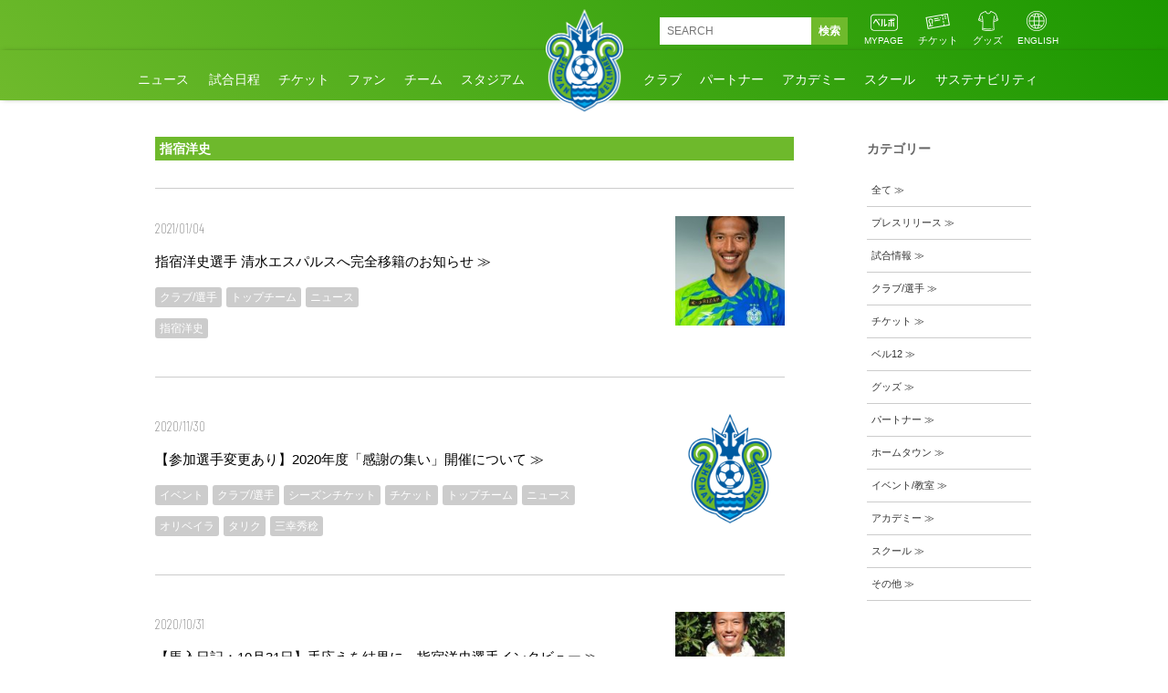

--- FILE ---
content_type: text/html; charset=UTF-8
request_url: https://www.bellmare.co.jp/tag/ibusukihiroshi
body_size: 54716
content:


<!DOCTYPE html>
<html lang="ja">
<head>
<meta charset="UTF-8">
<title>指宿洋史 &laquo; 湘南ベルマーレ公式サイト</title>
<link rel="alternate" type="application/rss+xml" title="湘南ベルマーレ公式サイト RSS フィード" href="https://www.bellmare.co.jp/feed/rss" />

<link rel="shortcut icon" href="https://www.bellmare.co.jp/favicon.ico" />
<meta name="viewport" content="width=device-width,initial-scale=1,user-scalable=no">

<link rel="stylesheet" href="https://www.bellmare.co.jp/wp-content/themes/bellmare_20250109/style.css?1759286317">
<link rel="stylesheet" href="https://www.bellmare.co.jp/wp-content/themes/bellmare_20250109/css/single210518.css">
<link href="https://fonts.googleapis.com/css?family=Barlow+Condensed:100&display=swap" rel="stylesheet">
<link rel='dns-prefetch' href='//i0.wp.com'>
<link rel='dns-prefetch' href='//i1.wp.com'>
<link rel='dns-prefetch' href='//i2.wp.com'>

<script type="text/javascript" src="https://ajax.googleapis.com/ajax/libs/jquery/1.11.2/jquery.min.js" ></script>

    

    <script type="text/javascript" src="https://www.bellmare.co.jp/wp-content/themes/bellmare_20250109/js_rn/fitie.js"></script>

<script type="text/javascript" src="https://www.bellmare.co.jp/js/jquery.easing.1.3.js"></script>
<script src="//use.edgefonts.net/open-sans-condensed:n7.js"></script>
<!-- Google tag (gtag.js) -->
<script async src="https://www.googletagmanager.com/gtag/js?id=G-FRBYJBSLPB"></script>
<script>
  window.dataLayer = window.dataLayer || [];
  function gtag(){dataLayer.push(arguments);}
  gtag('js', new Date());

  gtag('config', 'G-FRBYJBSLPB');
</script>

<!--ga-->
<script>
  (function(i,s,o,g,r,a,m){i['GoogleAnalyticsObject']=r;i[r]=i[r]||function(){
  (i[r].q=i[r].q||[]).push(arguments)},i[r].l=1*new Date();a=s.createElement(o),
  m=s.getElementsByTagName(o)[0];a.async=1;a.src=g;m.parentNode.insertBefore(a,m)
  })(window,document,'script','//www.google-analytics.com/analytics.js','ga');

  ga('create', 'UA-48257669-1', 'bellmare.co.jp');
  ga('send', 'pageview');

</script>

<!-- Google Tag Manager -->
<script>(function(w,d,s,l,i){w[l]=w[l]||[];w[l].push({'gtm.start':
new Date().getTime(),event:'gtm.js'});var f=d.getElementsByTagName(s)[0],
j=d.createElement(s),dl=l!='dataLayer'?'&l='+l:'';j.async=true;j.src=
'https://www.googletagmanager.com/gtm.js?id='+i+dl;f.parentNode.insertBefore(j,f);
})(window,document,'script','dataLayer','GTM-MKK7DP5');</script>

<!-- for DAZN -->
<script>(function(w,d,s,l,i){w[l]=w[l]||[];w[l].push({'gtm.start':
new Date().getTime(),event:'gtm.js'});var f=d.getElementsByTagName(s)[0],
j=d.createElement(s),dl=l!='dataLayer'?'&l='+l:'';j.async=true;j.src=
'https://www.googletagmanager.com/gtm.js?id='+i+dl;f.parentNode.insertBefore(j,f);
})(window,document,'script','dataLayer','GTM-WD3ZLFQ');</script>
<!-- End Google Tag Manager -->
<script>
  !function(f,b,e,v,n,t,s)
  {if(f.fbq)return;n=f.fbq=function(){n.callMethod?
  n.callMethod.apply(n,arguments):n.queue.push(arguments)};
  if(!f._fbq)f._fbq=n;n.push=n;n.loaded=!0;n.version='2.0';
  n.queue=[];t=b.createElement(e);t.async=!0;
  t.src=v;s=b.getElementsByTagName(e)[0];
  s.parentNode.insertBefore(t,s)}(window, document,'script',
  'https://connect.facebook.net/en_US/fbevents.js');
  fbq('init', '470321083484627');
  fbq('track', 'PageView');
</script>
<noscript><img height="1" width="1" style="display:none"
  src="https://www.facebook.com/tr?id=470321083484627&ev=PageView&noscript=1"
/></noscript>
<!-- End Facebook Pixel Code -->


</head>
<body>
<!-- Google Tag Manager (noscript) -->
<noscript><iframe src="https://www.googletagmanager.com/ns.html?id=GTM-KPJQRTG"
height="0" width="0" style="display:none;visibility:hidden"></iframe></noscript>
<!-- End Google Tag Manager (noscript) -->
<!-- wrapgroup// -->
<div id="base">
<!-- //wrapgroup -->

    <!-- szl scouterタグ -->
    <script async src="https://scouter.szl.co.jp/script/szl_scouter_js.php?id=1549452274_651bd91a6dff0&site_id=96"></script>
    <nav class="NavMenu">

        <div class="navmenubg">
        </div>
        
        <ul class="navmenuinner">
            <li>
                <a href="https://www.bellmare.co.jp/category/all"><span class="nav_news"></span>ニュース</a>
                <a href="https://www.bellmare.co.jp/fixtures_2025"><span class="nav_fixtures"></span>試合日程</a>
                <a href="https://www.bellmare.co.jp/ticket2025"><span class="nav_ticket"></span>チケット</a>
                <a href="https://www.bellmare.co.jp/fan"><span class="nav_fan"></span>ファン</a>
                <a href="https://www.bellmare.co.jp/team2025"><span class="nav_player"></span>チーム</a>
                <a href="https://www.bellmare.co.jp/stadium"><span class="nav_stadium"></span>スタジアム</a>
                <a href="https://www.bellmare.co.jp/club"><span class="nav_schedule"></span>クラブ</a>
                <a href="https://www.bellmare.co.jp/partner"><span class="nav_partner"></span>パートナー</a>
                <a href="https://www.bellmare.co.jp/academy"><span class="nav_academy"></span>アカデミー</a>
                <a href="https://bellmare-school.jimdofree.com/" target="_blank"><span class="nav_school"></span>スクール</a>
                <a href="https://www.bellmare.co.jp/sustainability"><span class="nav_sustainability"></span>サステナビリティ</a>
                <a href="https://www.bellmare.co.jp/tag/join"><span class="nav_event"></span>参加者募集中の<br>イベント</a>
            </li>
        </ul>

        <div class="diamond_wrap">
            <div class="diamond_1"><img src="https://3vbibuzz.user.webaccel.jp/wp-content/themes/bellmare_20250109/images/nav/navwave_fix.png" alt=""></div>
        </div>
    </nav>

    

    
    <div class="Toggle">
    　　<span></span>
    　　<span></span>
    　　<span></span>
    </div>
    <div class="navwrap_toppage">
        <div class="nav">
            <div class="righttop">
                <ul>
                <li class="pconly"><form method="get" id="searchform" action="https://www.bellmare.co.jp">
  <input type="text" name="s" id="s" placeholder="SEARCH"/>
  <button type="submit" class="submit_button">検索</button>
</form></li>
                <li class="pconly"><a href="https://bellmarepoint.com/" target="_blank" class="bellpo_member">MYPAGE</a></li>
                <li><a href="https://www.jleague-ticket.jp/club/bm/?utm_source=BM&utm_medium=web&utm_campaign=2025&utm_content=official_top" class="ticket" target="_blank">チケット</a></li>
                <li><a href="https://store.bellmare.co.jp/ja/?utm_source=clubsite&utm_medium=referral&utm_campaign=2025-08-27_ECTOP" class="goods" target="_blank">グッズ</a></li>
                <li><a href="https://www.jleague.co/clubs/Shonan-Bellmare/" class="lang" target="_blank">ENGLISH</a></li>
                </ul>
            </div>
            <div class="lefttop sponly">
                <ul>
                <li><a href="https://bellmarepoint.com/" target="_blank" class="bellpo_member">MYPAGE</a></li>
                </ul>
            </div>

            <h1><a href="https://www.bellmare.co.jp/"><img src="https://3vbibuzz.user.webaccel.jp/wp-content/themes/bellmare_20250109/images_rn/embrem_360.png" alt=""></a></h1>
            <nav class="pc">
                <div class="navinner">
                    <ul class="left">
                        <li><a href="https://www.bellmare.co.jp/category/all">ニュース</a></li>
                        <li><a href="https://www.bellmare.co.jp/fixtures_2025">試合日程</a></li>
                        <li><a href="https://www.bellmare.co.jp/ticket2025">チケット</a></li>
                        <li><a href="https://www.bellmare.co.jp/fan">ファン</a></li>
                        <li><a href="https://www.bellmare.co.jp/team2025">チーム</a></li>
                        <li><a href="https://www.bellmare.co.jp/stadium">スタジアム</a></li>
                    </ul>
                    <ul class="right">
                        <li><a href="https://www.bellmare.co.jp/club">クラブ</a></li>
                        <li><a href="https://www.bellmare.co.jp/partner">パートナー</a></li>
                        <li><a href="https://www.bellmare.co.jp/academy">アカデミー</a></li>
                        <li><a href="https://bellmare-school.jimdofree.com/" target="_blank">スクール</a></li>
                        <li><a href="https://www.bellmare.co.jp/sustainability" target="_blank">サステナビリティ</a></li>
                    </ul>
                </div>
            </nav>
        </div>
    </div>
<div class="content_wrap">
<div class="content" id="category">

<div class="page_main">

<h2 class="block_ttl ttlpageblue2">指宿洋史 </h2>
<div class="page_main_inner">
<div id="post_view" class="news_list">
<ul>
<li>
    <a href="https://www.bellmare.co.jp/251772"><p class="thumb"><img width="150" height="150" src="https://www.bellmare.co.jp/wp-content/uploads/2021/01/ibusuki-150x150.jpg" class="attachment-thumbnail size-thumbnail wp-post-image" alt="" /></p></a>
    <div class="txt"><p class="date">2021/01/04</p>
		<p class="title"><a href="https://www.bellmare.co.jp/251772">指宿洋史選手 清水エスパルスへ完全移籍のお知らせ ≫</a></p>
      <div class="list_category_icon"><ul>
          <li><a href="https://www.bellmare.co.jp/category/team">クラブ/選手</a></li><li><a href="https://www.bellmare.co.jp/category/topteamnews">トップチーム</a></li><li><a href="https://www.bellmare.co.jp/category/news">ニュース</a></li></ul><ul class="taglist"><li><a href="https://www.bellmare.co.jp/tag/ibusukihiroshi" rel="tag">指宿洋史</a></li></ul>
      </div>
    </div>
</li>
<li>
    <a href="https://www.bellmare.co.jp/248670"><p class="thumb"><img width="150" height="150" src="https://www.bellmare.co.jp/wp-content/uploads/2018/07/embrem_1200_630-150x150.png" class="attachment-thumbnail size-thumbnail wp-post-image" alt="" /></p></a>
    <div class="txt"><p class="date">2020/11/30</p>
		<p class="title"><a href="https://www.bellmare.co.jp/248670">【参加選手変更あり】2020年度「感謝の集い」開催について ≫</a></p>
      <div class="list_category_icon"><ul>
          <li><a href="https://www.bellmare.co.jp/category/events">イベント</a></li><li><a href="https://www.bellmare.co.jp/category/team">クラブ/選手</a></li><li><a href="https://www.bellmare.co.jp/category/season_ticket">シーズンチケット</a></li><li><a href="https://www.bellmare.co.jp/category/tickets">チケット</a></li><li><a href="https://www.bellmare.co.jp/category/topteamnews">トップチーム</a></li><li><a href="https://www.bellmare.co.jp/category/news">ニュース</a></li></ul><ul class="taglist"><li><a href="https://www.bellmare.co.jp/tag/oliveira" rel="tag">オリベイラ</a></li><li><a href="https://www.bellmare.co.jp/tag/tarikelyounoussi" rel="tag">タリク</a></li><li><a href="https://www.bellmare.co.jp/tag/miyukihidetoshi" rel="tag">三幸秀稔</a></li><li><a href="https://www.bellmare.co.jp/tag/nakagawahiroto" rel="tag">中川寛斗</a></li><li><a href="https://www.bellmare.co.jp/tag/kobayashishota" rel="tag">古林将太</a></li><li><a href="https://www.bellmare.co.jp/tag/sakakeisuke" rel="tag">坂圭祐</a></li><li><a href="https://www.bellmare.co.jp/tag/hottadaiki" rel="tag">堀田大暉</a></li><li><a href="https://www.bellmare.co.jp/tag/oiwakazuki" rel="tag">大岩一貴</a></li><li><a href="https://www.bellmare.co.jp/tag/ohashiyuki" rel="tag">大橋祐紀</a></li><li><a href="https://www.bellmare.co.jp/tag/ohnokazunari" rel="tag">大野和成</a></li><li><a href="https://www.bellmare.co.jp/tag/tomiidaiki" rel="tag">富居大樹</a></li><li><a href="https://www.bellmare.co.jp/tag/yamadanaoki" rel="tag">山田直輝</a></li><li><a href="https://www.bellmare.co.jp/tag/okamototakuya" rel="tag">岡本拓也</a></li><li><a href="https://www.bellmare.co.jp/tag/iwasakiyuto" rel="tag">岩崎悠人</a></li><li><a href="https://www.bellmare.co.jp/tag/gotomasaaki" rel="tag">後藤雅明</a></li><li><a href="https://www.bellmare.co.jp/tag/ibusukihiroshi" rel="tag">指宿洋史</a></li><li><a href="https://www.bellmare.co.jp/tag/matsudatemma" rel="tag">松田天馬</a></li><li><a href="https://www.bellmare.co.jp/tag/shibatasosuke" rel="tag">柴田壮介</a></li><li><a href="https://www.bellmare.co.jp/tag/umesakitsukasa" rel="tag">梅崎司</a></li><li><a href="https://www.bellmare.co.jp/tag/mourishunya" rel="tag">毛利駿也</a></li><li><a href="https://www.bellmare.co.jp/tag/sawadako" rel="tag">澤田恒</a></li><li><a href="https://www.bellmare.co.jp/tag/hatataiga" rel="tag">畑大雅</a></li><li><a href="https://www.bellmare.co.jp/tag/ishiharahirokazu" rel="tag">石原広教</a></li><li><a href="https://www.bellmare.co.jp/tag/ishiharanaoki" rel="tag">石原直樹</a></li><li><a href="https://www.bellmare.co.jp/tag/tachikoki" rel="tag">舘幸希</a></li><li><a href="https://www.bellmare.co.jp/tag/baradaakimi" rel="tag">茨田陽生</a></li><li><a href="https://www.bellmare.co.jp/tag/tanikosei" rel="tag">谷晃生</a></li><li><a href="https://www.bellmare.co.jp/tag/kanekodaiki" rel="tag">金子大毅</a></li><li><a href="https://www.bellmare.co.jp/tag/suzukitoichi" rel="tag">鈴木冬一</a></li><li><a href="https://www.bellmare.co.jp/tag/mawatarikazuaki" rel="tag">馬渡和彰</a></li><li><a href="https://www.bellmare.co.jp/tag/saitomitsuki" rel="tag">齊藤未月</a></li></ul>
      </div>
    </div>
</li>
<li>
    <a href="https://www.bellmare.co.jp/247619"><p class="thumb"><img width="150" height="150" src="https://www.bellmare.co.jp/wp-content/uploads/2020/10/201030-150x150.jpg" class="attachment-thumbnail size-thumbnail wp-post-image" alt="" /></p></a>
    <div class="txt"><p class="date">2020/10/31</p>
		<p class="title"><a href="https://www.bellmare.co.jp/247619">【馬入日記：10月31日】手応えを結果に。指宿洋史選手インタビュー ≫</a></p>
      <div class="list_category_icon"><ul>
          <li><a href="https://www.bellmare.co.jp/category/blog">馬入日記</a></li></ul><ul class="taglist"><li><a href="https://www.bellmare.co.jp/tag/ibusukihiroshi" rel="tag">指宿洋史</a></li></ul>
      </div>
    </div>
</li>
<li>
    <a href="https://www.bellmare.co.jp/235757"><p class="thumb"><img width="150" height="150" src="https://www.bellmare.co.jp/wp-content/uploads/2018/07/embrem_1200_630-150x150.png" class="attachment-thumbnail size-thumbnail wp-post-image" alt="" /></p></a>
    <div class="txt"><p class="date">2020/05/31</p>
		<p class="title"><a href="https://www.bellmare.co.jp/235757">テレビ出演のご案内（J:COM湘南「みんなのベルマーレ」／馬渡和彰選手、指宿洋史選手） ≫</a></p>
      <div class="list_category_icon"><ul>
          <li><a href="https://www.bellmare.co.jp/category/team">クラブ/選手</a></li><li><a href="https://www.bellmare.co.jp/category/topteamnews">トップチーム</a></li><li><a href="https://www.bellmare.co.jp/category/news">ニュース</a></li><li><a href="https://www.bellmare.co.jp/category/media">メディア</a></li></ul><ul class="taglist"><li><a href="https://www.bellmare.co.jp/tag/ibusukihiroshi" rel="tag">指宿洋史</a></li><li><a href="https://www.bellmare.co.jp/tag/mawatarikazuaki" rel="tag">馬渡和彰</a></li></ul>
      </div>
    </div>
</li>
<li>
    <a href="https://www.bellmare.co.jp/234892"><p class="thumb"><img width="150" height="150" src="https://www.bellmare.co.jp/wp-content/uploads/2020/04/bellmare_1440_960-150x150.jpg" class="attachment-thumbnail size-thumbnail wp-post-image" alt="" /></p></a>
    <div class="txt"><p class="date">2020/05/06</p>
		<p class="title"><a href="https://www.bellmare.co.jp/234892">【本日最終日】ゴールデンウィーク特別企画「チャリティーオークション」開催 ≫</a></p>
      <div class="list_category_icon"><ul>
          <li><a href="https://www.bellmare.co.jp/category/topteamnews">トップチーム</a></li><li><a href="https://www.bellmare.co.jp/category/news">ニュース</a></li></ul><ul class="taglist"><li><a href="https://www.bellmare.co.jp/tag/nakagawahiroto" rel="tag">中川寛斗</a></li><li><a href="https://www.bellmare.co.jp/tag/kobayashishota" rel="tag">古林将太</a></li><li><a href="https://www.bellmare.co.jp/tag/sakakeisuke" rel="tag">坂圭祐</a></li><li><a href="https://www.bellmare.co.jp/tag/ohashiyuki" rel="tag">大橋祐紀</a></li><li><a href="https://www.bellmare.co.jp/tag/ohnokazunari" rel="tag">大野和成</a></li><li><a href="https://www.bellmare.co.jp/tag/yamadanaoki" rel="tag">山田直輝</a></li><li><a href="https://www.bellmare.co.jp/tag/okamototakuya" rel="tag">岡本拓也</a></li><li><a href="https://www.bellmare.co.jp/tag/ibusukihiroshi" rel="tag">指宿洋史</a></li><li><a href="https://www.bellmare.co.jp/tag/matsudatemma" rel="tag">松田天馬</a></li><li><a href="https://www.bellmare.co.jp/tag/shibatasosuke" rel="tag">柴田壮介</a></li><li><a href="https://www.bellmare.co.jp/tag/umesakitsukasa" rel="tag">梅崎司</a></li><li><a href="https://www.bellmare.co.jp/tag/mourishunya" rel="tag">毛利駿也</a></li><li><a href="https://www.bellmare.co.jp/tag/sawadako" rel="tag">澤田恒</a></li><li><a href="https://www.bellmare.co.jp/tag/tachikoki" rel="tag">舘幸希</a></li><li><a href="https://www.bellmare.co.jp/tag/suzukitoichi" rel="tag">鈴木冬一</a></li><li><a href="https://www.bellmare.co.jp/tag/saitomitsuki" rel="tag">齊藤未月</a></li></ul>
      </div>
    </div>
</li>
<li>
    <a href="https://www.bellmare.co.jp/235120"><p class="thumb"><img width="150" height="150" src="https://www.bellmare.co.jp/wp-content/uploads/2018/07/embrem_1200_630-150x150.png" class="attachment-thumbnail size-thumbnail wp-post-image" alt="" /></p></a>
    <div class="txt"><p class="date">2020/05/06</p>
		<p class="title"><a href="https://www.bellmare.co.jp/235120">指宿洋史選手 第一子誕生のお知らせ ≫</a></p>
      <div class="list_category_icon"><ul>
          <li><a href="https://www.bellmare.co.jp/category/team">クラブ/選手</a></li><li><a href="https://www.bellmare.co.jp/category/topteamnews">トップチーム</a></li><li><a href="https://www.bellmare.co.jp/category/news">ニュース</a></li></ul><ul class="taglist"><li><a href="https://www.bellmare.co.jp/tag/ibusukihiroshi" rel="tag">指宿洋史</a></li></ul>
      </div>
    </div>
</li>
<li>
    <a href="https://www.bellmare.co.jp/233927"><p class="thumb"><img width="150" height="150" src="https://www.bellmare.co.jp/wp-content/uploads/2018/07/embrem_1200_630-150x150.png" class="attachment-thumbnail size-thumbnail wp-post-image" alt="" /></p></a>
    <div class="txt"><p class="date">2020/03/17</p>
		<p class="title"><a href="https://www.bellmare.co.jp/233927">2020シーズン「監督・選手キャッチフレーズ」ご紹介 ≫</a></p>
      <div class="list_category_icon"><ul>
          <li><a href="https://www.bellmare.co.jp/category/team">クラブ/選手</a></li><li><a href="https://www.bellmare.co.jp/category/topteamnews">トップチーム</a></li><li><a href="https://www.bellmare.co.jp/category/news">ニュース</a></li></ul><ul class="taglist"><li><a href="https://www.bellmare.co.jp/tag/oliveira" rel="tag">オリベイラ</a></li><li><a href="https://www.bellmare.co.jp/tag/tarikelyounoussi" rel="tag">タリク</a></li><li><a href="https://www.bellmare.co.jp/tag/miyukihidetoshi" rel="tag">三幸秀稔</a></li><li><a href="https://www.bellmare.co.jp/tag/nakagawahiroto" rel="tag">中川寛斗</a></li><li><a href="https://www.bellmare.co.jp/tag/kobayashishota" rel="tag">古林将太</a></li><li><a href="https://www.bellmare.co.jp/tag/sakakeisuke" rel="tag">坂圭祐</a></li><li><a href="https://www.bellmare.co.jp/tag/hottadaiki" rel="tag">堀田大暉</a></li><li><a href="https://www.bellmare.co.jp/tag/oiwakazuki" rel="tag">大岩一貴</a></li><li><a href="https://www.bellmare.co.jp/tag/ohashiyuki" rel="tag">大橋祐紀</a></li><li><a href="https://www.bellmare.co.jp/tag/ohnokazunari" rel="tag">大野和成</a></li><li><a href="https://www.bellmare.co.jp/tag/tomiidaiki" rel="tag">富居大樹</a></li><li><a href="https://www.bellmare.co.jp/tag/yamadanaoki" rel="tag">山田直輝</a></li><li><a href="https://www.bellmare.co.jp/tag/okamototakuya" rel="tag">岡本拓也</a></li><li><a href="https://www.bellmare.co.jp/tag/iwasakiyuto" rel="tag">岩崎悠人</a></li><li><a href="https://www.bellmare.co.jp/tag/gotomasaaki" rel="tag">後藤雅明</a></li><li><a href="https://www.bellmare.co.jp/tag/ibusukihiroshi" rel="tag">指宿洋史</a></li><li><a href="https://www.bellmare.co.jp/tag/matsudatemma" rel="tag">松田天馬</a></li><li><a href="https://www.bellmare.co.jp/tag/shibatasosuke" rel="tag">柴田壮介</a></li><li><a href="https://www.bellmare.co.jp/tag/umesakitsukasa" rel="tag">梅崎司</a></li><li><a href="https://www.bellmare.co.jp/tag/mourishunya" rel="tag">毛利駿也</a></li><li><a href="https://www.bellmare.co.jp/tag/sawadako" rel="tag">澤田恒</a></li><li><a href="https://www.bellmare.co.jp/tag/hatataiga" rel="tag">畑大雅</a></li><li><a href="https://www.bellmare.co.jp/tag/ishiharahirokazu" rel="tag">石原広教</a></li><li><a href="https://www.bellmare.co.jp/tag/ishiharanaoki" rel="tag">石原直樹</a></li><li><a href="https://www.bellmare.co.jp/tag/fukutaakito" rel="tag">福田晃斗</a></li><li><a href="https://www.bellmare.co.jp/tag/tachikoki" rel="tag">舘幸希</a></li><li><a href="https://www.bellmare.co.jp/tag/baradaakimi" rel="tag">茨田陽生</a></li><li><a href="https://www.bellmare.co.jp/tag/tanikosei" rel="tag">谷晃生</a></li><li><a href="https://www.bellmare.co.jp/tag/kanekodaiki" rel="tag">金子大毅</a></li><li><a href="https://www.bellmare.co.jp/tag/suzukitoichi" rel="tag">鈴木冬一</a></li><li><a href="https://www.bellmare.co.jp/tag/mawatarikazuaki" rel="tag">馬渡和彰</a></li><li><a href="https://www.bellmare.co.jp/tag/saitomitsuki" rel="tag">齊藤未月</a></li></ul>
      </div>
    </div>
</li>
<li>
    <a href="https://www.bellmare.co.jp/230494"><p class="thumb"><img width="150" height="150" src="https://www.bellmare.co.jp/wp-content/uploads/2018/07/embrem_1200_630-150x150.png" class="attachment-thumbnail size-thumbnail wp-post-image" alt="" /></p></a>
    <div class="txt"><p class="date">2020/01/11</p>
		<p class="title"><a href="https://www.bellmare.co.jp/230494">2020シーズン　ユニフォームデザイン決定のお知らせ ≫</a></p>
      <div class="list_category_icon"><ul>
          <li><a href="https://www.bellmare.co.jp/category/topteamnews">トップチーム</a></li><li><a href="https://www.bellmare.co.jp/category/news">ニュース</a></li></ul><ul class="taglist"><li><a href="https://www.bellmare.co.jp/tag/nakagawahiroto" rel="tag">中川寛斗</a></li><li><a href="https://www.bellmare.co.jp/tag/sakakeisuke" rel="tag">坂圭祐</a></li><li><a href="https://www.bellmare.co.jp/tag/ibusukihiroshi" rel="tag">指宿洋史</a></li><li><a href="https://www.bellmare.co.jp/tag/umesakitsukasa" rel="tag">梅崎司</a></li><li><a href="https://www.bellmare.co.jp/tag/saitomitsuki" rel="tag">齊藤未月</a></li></ul>
      </div>
    </div>
</li>
<li>
    <a href="https://www.bellmare.co.jp/230276"><p class="thumb"><img width="150" height="150" src="https://www.bellmare.co.jp/wp-content/uploads/2018/07/embrem_1200_630-150x150.png" class="attachment-thumbnail size-thumbnail wp-post-image" alt="" /></p></a>
    <div class="txt"><p class="date">2020/01/09</p>
		<p class="title"><a href="https://www.bellmare.co.jp/230276">2020シーズン　チーム新体制及び選手背番号決定のお知らせ ≫</a></p>
      <div class="list_category_icon"><ul>
          <li><a href="https://www.bellmare.co.jp/category/team">クラブ/選手</a></li><li><a href="https://www.bellmare.co.jp/category/topteamnews">トップチーム</a></li><li><a href="https://www.bellmare.co.jp/category/news">ニュース</a></li></ul><ul class="taglist"><li><a href="https://www.bellmare.co.jp/tag/tarikelyounoussi" rel="tag">タリク</a></li><li><a href="https://www.bellmare.co.jp/tag/miyukihidetoshi" rel="tag">三幸秀稔</a></li><li><a href="https://www.bellmare.co.jp/tag/nakagawahiroto" rel="tag">中川寛斗</a></li><li><a href="https://www.bellmare.co.jp/tag/kobayashishota" rel="tag">古林将太</a></li><li><a href="https://www.bellmare.co.jp/tag/sakakeisuke" rel="tag">坂圭祐</a></li><li><a href="https://www.bellmare.co.jp/tag/hottadaiki" rel="tag">堀田大暉</a></li><li><a href="https://www.bellmare.co.jp/tag/oiwakazuki" rel="tag">大岩一貴</a></li><li><a href="https://www.bellmare.co.jp/tag/ohashiyuki" rel="tag">大橋祐紀</a></li><li><a href="https://www.bellmare.co.jp/tag/ohnokazunari" rel="tag">大野和成</a></li><li><a href="https://www.bellmare.co.jp/tag/tomiidaiki" rel="tag">富居大樹</a></li><li><a href="https://www.bellmare.co.jp/tag/yamadanaoki" rel="tag">山田直輝</a></li><li><a href="https://www.bellmare.co.jp/tag/okamototakuya" rel="tag">岡本拓也</a></li><li><a href="https://www.bellmare.co.jp/tag/iwasakiyuto" rel="tag">岩崎悠人</a></li><li><a href="https://www.bellmare.co.jp/tag/gotomasaaki" rel="tag">後藤雅明</a></li><li><a href="https://www.bellmare.co.jp/tag/ibusukihiroshi" rel="tag">指宿洋史</a></li><li><a href="https://www.bellmare.co.jp/tag/matsudatemma" rel="tag">松田天馬</a></li><li><a href="https://www.bellmare.co.jp/tag/shibatasosuke" rel="tag">柴田壮介</a></li><li><a href="https://www.bellmare.co.jp/tag/umesakitsukasa" rel="tag">梅崎司</a></li><li><a href="https://www.bellmare.co.jp/tag/mourishunya" rel="tag">毛利駿也</a></li><li><a href="https://www.bellmare.co.jp/tag/sawadako" rel="tag">澤田恒</a></li><li><a href="https://www.bellmare.co.jp/tag/hatataiga" rel="tag">畑大雅</a></li><li><a href="https://www.bellmare.co.jp/tag/ishiharahirokazu" rel="tag">石原広教</a></li><li><a href="https://www.bellmare.co.jp/tag/ishiharanaoki" rel="tag">石原直樹</a></li><li><a href="https://www.bellmare.co.jp/tag/fukutaakito" rel="tag">福田晃斗</a></li><li><a href="https://www.bellmare.co.jp/tag/tachikoki" rel="tag">舘幸希</a></li><li><a href="https://www.bellmare.co.jp/tag/baradaakimi" rel="tag">茨田陽生</a></li><li><a href="https://www.bellmare.co.jp/tag/tanikosei" rel="tag">谷晃生</a></li><li><a href="https://www.bellmare.co.jp/tag/kanekodaiki" rel="tag">金子大毅</a></li><li><a href="https://www.bellmare.co.jp/tag/suzukitoichi" rel="tag">鈴木冬一</a></li><li><a href="https://www.bellmare.co.jp/tag/mawatarikazuaki" rel="tag">馬渡和彰</a></li><li><a href="https://www.bellmare.co.jp/tag/saitomitsuki" rel="tag">齊藤未月</a></li></ul>
      </div>
    </div>
</li>
<li>
    <a href="https://www.bellmare.co.jp/230230"><p class="thumb"><img width="150" height="150" src="https://www.bellmare.co.jp/wp-content/uploads/2018/07/embrem_1200_630-150x150.png" class="attachment-thumbnail size-thumbnail wp-post-image" alt="" /></p></a>
    <div class="txt"><p class="date">2020/01/02</p>
		<p class="title"><a href="https://www.bellmare.co.jp/230230">解説出演のご案内（WOWOW ラ・リーガ解説／指宿洋史選手） ≫</a></p>
      <div class="list_category_icon"><ul>
          <li><a href="https://www.bellmare.co.jp/category/team">クラブ/選手</a></li><li><a href="https://www.bellmare.co.jp/category/topteamnews">トップチーム</a></li><li><a href="https://www.bellmare.co.jp/category/news">ニュース</a></li><li><a href="https://www.bellmare.co.jp/category/media">メディア</a></li></ul><ul class="taglist"><li><a href="https://www.bellmare.co.jp/tag/ibusukihiroshi" rel="tag">指宿洋史</a></li></ul>
      </div>
    </div>
</li>
<li>
    <a href="https://www.bellmare.co.jp/228603"><p class="thumb"><img width="150" height="150" src="https://www.bellmare.co.jp/wp-content/uploads/2018/07/embrem_1200_630-150x150.png" class="attachment-thumbnail size-thumbnail wp-post-image" alt="" /></p></a>
    <div class="txt"><p class="date">2019/11/29</p>
		<p class="title"><a href="https://www.bellmare.co.jp/228603">テレビ出演のご案内（スカパー！スカサカ！ライブ／浮嶋敏監督他） ≫</a></p>
      <div class="list_category_icon"><ul>
          <li><a href="https://www.bellmare.co.jp/category/topteamnews">トップチーム</a></li><li><a href="https://www.bellmare.co.jp/category/news">ニュース</a></li><li><a href="https://www.bellmare.co.jp/category/media">メディア</a></li></ul><ul class="taglist"><li><a href="https://www.bellmare.co.jp/tag/ohnokazunari" rel="tag">大野和成</a></li><li><a href="https://www.bellmare.co.jp/tag/ibusukihiroshi" rel="tag">指宿洋史</a></li><li><a href="https://www.bellmare.co.jp/tag/suzukitoichi" rel="tag">鈴木冬一</a></li></ul>
      </div>
    </div>
</li>
<li>
    <a href="https://www.bellmare.co.jp/227249"><p class="thumb"><img width="150" height="150" src="https://www.bellmare.co.jp/wp-content/uploads/2018/07/embrem_1200_630-150x150.png" class="attachment-thumbnail size-thumbnail wp-post-image" alt="" /></p></a>
    <div class="txt"><p class="date">2019/11/05</p>
		<p class="title"><a href="https://www.bellmare.co.jp/227249">【浮嶋監督追加！】2019シーズン「監督・選手キャッチフレーズ」ご紹介 ≫</a></p>
      <div class="list_category_icon"><ul>
          <li><a href="https://www.bellmare.co.jp/category/team">クラブ/選手</a></li><li><a href="https://www.bellmare.co.jp/category/topteamnews">トップチーム</a></li><li><a href="https://www.bellmare.co.jp/category/news">ニュース</a></li></ul><ul class="taglist"><li><a href="https://www.bellmare.co.jp/tag/nakagawahiroto" rel="tag">中川寛斗</a></li><li><a href="https://www.bellmare.co.jp/tag/kobayashishota" rel="tag">古林将太</a></li><li><a href="https://www.bellmare.co.jp/tag/sakakeisuke" rel="tag">坂圭祐</a></li><li><a href="https://www.bellmare.co.jp/tag/ohashiyuki" rel="tag">大橋祐紀</a></li><li><a href="https://www.bellmare.co.jp/tag/ohnokazunari" rel="tag">大野和成</a></li><li><a href="https://www.bellmare.co.jp/tag/tomiidaiki" rel="tag">富居大樹</a></li><li><a href="https://www.bellmare.co.jp/tag/yamadanaoki" rel="tag">山田直輝</a></li><li><a href="https://www.bellmare.co.jp/tag/okamototakuya" rel="tag">岡本拓也</a></li><li><a href="https://www.bellmare.co.jp/tag/ibusukihiroshi" rel="tag">指宿洋史</a></li><li><a href="https://www.bellmare.co.jp/tag/matsudatemma" rel="tag">松田天馬</a></li><li><a href="https://www.bellmare.co.jp/tag/shibatasosuke" rel="tag">柴田壮介</a></li><li><a href="https://www.bellmare.co.jp/tag/mourishunya" rel="tag">毛利駿也</a></li><li><a href="https://www.bellmare.co.jp/tag/sawadako" rel="tag">澤田恒</a></li><li><a href="https://www.bellmare.co.jp/tag/kanekodaiki" rel="tag">金子大毅</a></li><li><a href="https://www.bellmare.co.jp/tag/suzukitoichi" rel="tag">鈴木冬一</a></li><li><a href="https://www.bellmare.co.jp/tag/saitomitsuki" rel="tag">齊藤未月</a></li></ul>
      </div>
    </div>
</li>
<li>
    <a href="https://www.bellmare.co.jp/227192"><p class="thumb"><img width="150" height="150" src="https://www.bellmare.co.jp/wp-content/uploads/2018/07/embrem_1200_630-150x150.png" class="attachment-thumbnail size-thumbnail wp-post-image" alt="" /></p></a>
    <div class="txt"><p class="date">2019/11/02</p>
		<p class="title"><a href="https://www.bellmare.co.jp/227192">「SHONAN BOOK」創刊！11月3日（日・祝）G大阪戦でスタジアム先行発売のお知らせ ≫</a></p>
      <div class="list_category_icon"><ul>
          <li><a href="https://www.bellmare.co.jp/category/goods">グッズ</a></li><li><a href="https://www.bellmare.co.jp/category/topteamnews">トップチーム</a></li><li><a href="https://www.bellmare.co.jp/category/news">ニュース</a></li><li><a href="https://www.bellmare.co.jp/category/media">メディア</a></li></ul><ul class="taglist"><li><a href="https://www.bellmare.co.jp/tag/nakagawahiroto" rel="tag">中川寛斗</a></li><li><a href="https://www.bellmare.co.jp/tag/kobayashishota" rel="tag">古林将太</a></li><li><a href="https://www.bellmare.co.jp/tag/sakakeisuke" rel="tag">坂圭祐</a></li><li><a href="https://www.bellmare.co.jp/tag/ohashiyuki" rel="tag">大橋祐紀</a></li><li><a href="https://www.bellmare.co.jp/tag/ohnokazunari" rel="tag">大野和成</a></li><li><a href="https://www.bellmare.co.jp/tag/tomiidaiki" rel="tag">富居大樹</a></li><li><a href="https://www.bellmare.co.jp/tag/yamadanaoki" rel="tag">山田直輝</a></li><li><a href="https://www.bellmare.co.jp/tag/okamototakuya" rel="tag">岡本拓也</a></li><li><a href="https://www.bellmare.co.jp/tag/ibusukihiroshi" rel="tag">指宿洋史</a></li><li><a href="https://www.bellmare.co.jp/tag/matsudatemma" rel="tag">松田天馬</a></li><li><a href="https://www.bellmare.co.jp/tag/shibatasosuke" rel="tag">柴田壮介</a></li><li><a href="https://www.bellmare.co.jp/tag/umesakitsukasa" rel="tag">梅崎司</a></li><li><a href="https://www.bellmare.co.jp/tag/mourishunya" rel="tag">毛利駿也</a></li><li><a href="https://www.bellmare.co.jp/tag/sawadako" rel="tag">澤田恒</a></li><li><a href="https://www.bellmare.co.jp/tag/kanekodaiki" rel="tag">金子大毅</a></li><li><a href="https://www.bellmare.co.jp/tag/suzukitoichi" rel="tag">鈴木冬一</a></li><li><a href="https://www.bellmare.co.jp/tag/saitomitsuki" rel="tag">齊藤未月</a></li></ul>
      </div>
    </div>
</li>
<li>
    <a href="https://www.bellmare.co.jp/210849"><p class="thumb"><img width="150" height="150" src="https://www.bellmare.co.jp/wp-content/uploads/2018/07/embrem_1200_630-150x150.png" class="attachment-thumbnail size-thumbnail wp-post-image" alt="" /></p></a>
    <div class="txt"><p class="date">2019/08/23</p>
		<p class="title"><a href="https://www.bellmare.co.jp/210849">【新加入追加！】2019シーズン「監督・選手キャッチフレーズ」ご紹介 ≫</a></p>
      <div class="list_category_icon"><ul>
          <li><a href="https://www.bellmare.co.jp/category/team">クラブ/選手</a></li><li><a href="https://www.bellmare.co.jp/category/topteamnews">トップチーム</a></li><li><a href="https://www.bellmare.co.jp/category/news">ニュース</a></li></ul><ul class="taglist"><li><a href="https://www.bellmare.co.jp/tag/nakagawahiroto" rel="tag">中川寛斗</a></li><li><a href="https://www.bellmare.co.jp/tag/kobayashishota" rel="tag">古林将太</a></li><li><a href="https://www.bellmare.co.jp/tag/sakakeisuke" rel="tag">坂圭祐</a></li><li><a href="https://www.bellmare.co.jp/tag/ohashiyuki" rel="tag">大橋祐紀</a></li><li><a href="https://www.bellmare.co.jp/tag/ohnokazunari" rel="tag">大野和成</a></li><li><a href="https://www.bellmare.co.jp/tag/tomiidaiki" rel="tag">富居大樹</a></li><li><a href="https://www.bellmare.co.jp/tag/yamadanaoki" rel="tag">山田直輝</a></li><li><a href="https://www.bellmare.co.jp/tag/ibusukihiroshi" rel="tag">指宿洋史</a></li><li><a href="https://www.bellmare.co.jp/tag/matsudatemma" rel="tag">松田天馬</a></li><li><a href="https://www.bellmare.co.jp/tag/shibatasosuke" rel="tag">柴田壮介</a></li><li><a href="https://www.bellmare.co.jp/tag/umesakitsukasa" rel="tag">梅崎司</a></li><li><a href="https://www.bellmare.co.jp/tag/mourishunya" rel="tag">毛利駿也</a></li><li><a href="https://www.bellmare.co.jp/tag/sawadako" rel="tag">澤田恒</a></li><li><a href="https://www.bellmare.co.jp/tag/kanekodaiki" rel="tag">金子大毅</a></li><li><a href="https://www.bellmare.co.jp/tag/suzukitoichi" rel="tag">鈴木冬一</a></li><li><a href="https://www.bellmare.co.jp/tag/saitomitsuki" rel="tag">齊藤未月</a></li></ul>
      </div>
    </div>
</li>
<li>
    <a href="https://www.bellmare.co.jp/220695"><p class="thumb"><img width="150" height="150" src="https://www.bellmare.co.jp/wp-content/uploads/2018/07/embrem_1200_630-150x150.png" class="attachment-thumbnail size-thumbnail wp-post-image" alt="" /></p></a>
    <div class="txt"><p class="date">2019/07/07</p>
		<p class="title"><a href="https://www.bellmare.co.jp/220695">7月7日（日）「七夕まつり選手サイン会」参加選手のお知らせ ≫</a></p>
      <div class="list_category_icon"><ul>
          <li><a href="https://www.bellmare.co.jp/category/team">クラブ/選手</a></li><li><a href="https://www.bellmare.co.jp/category/topteamnews">トップチーム</a></li><li><a href="https://www.bellmare.co.jp/category/news">ニュース</a></li></ul><ul class="taglist"><li><a href="https://www.bellmare.co.jp/tag/tomiidaiki" rel="tag">富居大樹</a></li><li><a href="https://www.bellmare.co.jp/tag/ibusukihiroshi" rel="tag">指宿洋史</a></li></ul>
      </div>
    </div>
</li>
<li>
    <a href="https://www.bellmare.co.jp/217875"><p class="thumb"><img width="150" height="150" src="https://www.bellmare.co.jp/wp-content/uploads/2019/05/p_acryl_keyholder4_02-150x150.jpg" class="attachment-thumbnail size-thumbnail wp-post-image" alt="" srcset="https://www.bellmare.co.jp/wp-content/uploads/2019/05/p_acryl_keyholder4_02-150x150.jpg 150w, https://www.bellmare.co.jp/wp-content/uploads/2019/05/p_acryl_keyholder4_02-300x300.jpg 300w, https://www.bellmare.co.jp/wp-content/uploads/2019/05/p_acryl_keyholder4_02-1024x1024.jpg 1024w, https://www.bellmare.co.jp/wp-content/uploads/2019/05/p_acryl_keyholder4_02.jpg 1200w" sizes="(max-width: 150px) 100vw, 150px" /></p></a>
    <div class="txt"><p class="date">2019/05/27</p>
		<p class="title"><a href="https://www.bellmare.co.jp/217875">5月31日（金）横浜FM戦よりガラポン新商品「プレーヤーズアクリルキーホルダー第4弾」が登場！ ≫</a></p>
      <div class="list_category_icon"><ul>
          <li><a href="https://www.bellmare.co.jp/category/topteamnews">トップチーム</a></li><li><a href="https://www.bellmare.co.jp/category/news">ニュース</a></li></ul><ul class="taglist"><li><a href="https://www.bellmare.co.jp/tag/ibusukihiroshi" rel="tag">指宿洋史</a></li></ul>
      </div>
    </div>
</li>
<li>
    <a href="https://www.bellmare.co.jp/210405"><p class="thumb"><img width="150" height="150" src="https://www.bellmare.co.jp/wp-content/uploads/2018/12/2019_wonderland-150x150.jpg" class="attachment-thumbnail size-thumbnail wp-post-image" alt="" /></p></a>
    <div class="txt"><p class="date">2019/02/08</p>
		<p class="title"><a href="https://www.bellmare.co.jp/210405">2月10日（日）「ベルマーレワンダーランド2019」スペシャルステージイベント決定のお知らせ ≫</a></p>
      <div class="list_category_icon"><ul>
          <li><a href="https://www.bellmare.co.jp/category/events">イベント</a></li><li><a href="https://www.bellmare.co.jp/category/topteamnews">トップチーム</a></li><li><a href="https://www.bellmare.co.jp/category/news">ニュース</a></li></ul><ul class="taglist"><li><a href="https://www.bellmare.co.jp/tag/nakagawahiroto" rel="tag">中川寛斗</a></li><li><a href="https://www.bellmare.co.jp/tag/kobayashishota" rel="tag">古林将太</a></li><li><a href="https://www.bellmare.co.jp/tag/ohashiyuki" rel="tag">大橋祐紀</a></li><li><a href="https://www.bellmare.co.jp/tag/ibusukihiroshi" rel="tag">指宿洋史</a></li><li><a href="https://www.bellmare.co.jp/tag/shibatasosuke" rel="tag">柴田壮介</a></li><li><a href="https://www.bellmare.co.jp/tag/suzukitoichi" rel="tag">鈴木冬一</a></li></ul>
      </div>
    </div>
</li>
<li>
    <a href="https://www.bellmare.co.jp/209995"><p class="thumb"><img width="150" height="150" src="https://www.bellmare.co.jp/wp-content/uploads/2019/02/190202-1-150x150.jpg" class="attachment-thumbnail size-thumbnail wp-post-image" alt="" /></p></a>
    <div class="txt"><p class="date">2019/02/02</p>
		<p class="title"><a href="https://www.bellmare.co.jp/209995">【馬入日記：2月2日】トルコキャンプレポート5日目！指宿選手インタビュー ≫</a></p>
      <div class="list_category_icon"><ul>
          <li><a href="https://www.bellmare.co.jp/category/blog">馬入日記</a></li></ul><ul class="taglist"><li><a href="https://www.bellmare.co.jp/tag/ibusukihiroshi" rel="tag">指宿洋史</a></li></ul>
      </div>
    </div>
</li>
<li>
    <a href="https://www.bellmare.co.jp/208759"><p class="thumb"><img width="150" height="150" src="https://www.bellmare.co.jp/wp-content/uploads/2018/07/embrem_1200_630-150x150.png" class="attachment-thumbnail size-thumbnail wp-post-image" alt="" /></p></a>
    <div class="txt"><p class="date">2019/01/11</p>
		<p class="title"><a href="https://www.bellmare.co.jp/208759">2019シーズン　ユニフォームデザイン決定のお知らせ ≫</a></p>
      <div class="list_category_icon"><ul>
          <li><a href="https://www.bellmare.co.jp/category/topteamnews">トップチーム</a></li></ul><ul class="taglist"><li><a href="https://www.bellmare.co.jp/tag/ohashiyuki" rel="tag">大橋祐紀</a></li><li><a href="https://www.bellmare.co.jp/tag/ibusukihiroshi" rel="tag">指宿洋史</a></li><li><a href="https://www.bellmare.co.jp/tag/saitomitsuki" rel="tag">齊藤未月</a></li></ul>
      </div>
    </div>
</li>
<li>
    <a href="https://www.bellmare.co.jp/208807"><p class="thumb"><img width="150" height="150" src="https://www.bellmare.co.jp/wp-content/uploads/2018/07/embrem_1200_630-150x150.png" class="attachment-thumbnail size-thumbnail wp-post-image" alt="" /></p></a>
    <div class="txt"><p class="date">2019/01/10</p>
		<p class="title"><a href="https://www.bellmare.co.jp/208807">2019シーズン チーム体制のお知らせ ≫</a></p>
      <div class="list_category_icon"><ul>
          <li><a href="https://www.bellmare.co.jp/category/topteamnews">トップチーム</a></li></ul><ul class="taglist"><li><a href="https://www.bellmare.co.jp/tag/nakagawahiroto" rel="tag">中川寛斗</a></li><li><a href="https://www.bellmare.co.jp/tag/kobayashishota" rel="tag">古林将太</a></li><li><a href="https://www.bellmare.co.jp/tag/sakakeisuke" rel="tag">坂圭祐</a></li><li><a href="https://www.bellmare.co.jp/tag/ohashiyuki" rel="tag">大橋祐紀</a></li><li><a href="https://www.bellmare.co.jp/tag/ohnokazunari" rel="tag">大野和成</a></li><li><a href="https://www.bellmare.co.jp/tag/tomiidaiki" rel="tag">富居大樹</a></li><li><a href="https://www.bellmare.co.jp/tag/okamototakuya" rel="tag">岡本拓也</a></li><li><a href="https://www.bellmare.co.jp/tag/ibusukihiroshi" rel="tag">指宿洋史</a></li><li><a href="https://www.bellmare.co.jp/tag/matsudatemma" rel="tag">松田天馬</a></li><li><a href="https://www.bellmare.co.jp/tag/shibatasosuke" rel="tag">柴田壮介</a></li><li><a href="https://www.bellmare.co.jp/tag/umesakitsukasa" rel="tag">梅崎司</a></li><li><a href="https://www.bellmare.co.jp/tag/kanekodaiki" rel="tag">金子大毅</a></li><li><a href="https://www.bellmare.co.jp/tag/suzukitoichi" rel="tag">鈴木冬一</a></li><li><a href="https://www.bellmare.co.jp/tag/saitomitsuki" rel="tag">齊藤未月</a></li></ul>
      </div>
    </div>
</li>
<li>
    <a href="https://www.bellmare.co.jp/208053"><p class="thumb"><img width="150" height="150" src="https://www.bellmare.co.jp/wp-content/uploads/2018/12/ibusuki-150x150.jpg" class="attachment-thumbnail size-thumbnail wp-post-image" alt="" /></p></a>
    <div class="txt"><p class="date">2018/12/23</p>
		<p class="title"><a href="https://www.bellmare.co.jp/208053">指宿洋史選手 ジェフユナイテッド千葉より完全移籍加入のお知らせ ≫</a></p>
      <div class="list_category_icon"><ul>
          <li><a href="https://www.bellmare.co.jp/category/topteamnews">トップチーム</a></li></ul><ul class="taglist"><li><a href="https://www.bellmare.co.jp/tag/ibusukihiroshi" rel="tag">指宿洋史</a></li></ul>
      </div>
    </div>
</li>
</ul>

<div class='wp-pagenavi'>
<span class='pages'>1 / 1 </span>
</div>
</div><!--post_view-->

</div><!-- //page_main_inner -->
</div><!-- //page_main -->


<div class="page_right">

<h3>カテゴリー</h3>
<div id="cat_nv">
<h2 class="">カテゴリー</h2>
<div class="sidebar">
<div>
<ul class="sidelink">
<li><a href="https://www.bellmare.co.jp//category/all">全て</a></li>
<li><a href="https://www.bellmare.co.jp//category/release">プレスリリース</a></li>
<li><a href="https://www.bellmare.co.jp//category/events">試合情報</a></li>
<li><a href="https://www.bellmare.co.jp//category/team">クラブ/選手</a></li>
<li><a href="https://www.bellmare.co.jp//category/tickets">チケット</a></li>
<li><a href="https://www.bellmare.co.jp//category/bell12">ベル12</a></li>
<li><a href="https://www.bellmare.co.jp//category/goods">グッズ</a></li>
<li><a href="https://www.bellmare.co.jp//category/partner">パートナー</a></li>
<li><a href="https://www.bellmare.co.jp//category/hometown">ホームタウン</a></li>
<li><a href="https://www.bellmare.co.jp//category/sportsclub">イベント/教室</a></li>
<li><a href="https://www.bellmare.co.jp//category/academy">アカデミー</a></li>
<li><a href="https://www.bellmare.co.jp//category/school">スクール</a></li>
<li><a href="https://www.bellmare.co.jp//category/other">その他</a></li>
</ul>
</div>
</div><!-- //sidebar -->

</div><!--// page_right -->


</div><!-- //content -->
</div><!-- //content_wrap -->

<footer>
        <div class="searchform sponly"><form method="get" id="searchform" action="https://www.bellmare.co.jp">
  <input type="text" name="s" id="s" placeholder="SEARCH"/>
  <button type="submit" class="submit_button">検索</button>
</form></div>
        <div class="social">
            <div class="btnwrap">
                <div class="twitter"><div class="snsicon"></div><div class="snslist"><a href="https://twitter.com/bellmare_staff" target="_blank">BELLMARE</a> / <a href="https://twitter.com/kingbell_shonan" target="_blank">KINGBELL</a> / <a href="https://twitter.com/bellmare_food" target="_blank">FOODPARK</a> / <a href="https://twitter.com/bellmare_sales" target="_blank">SALES</a></div></div>
            </div>
            <div class="btnwrap">
                <div class="insta"><a href="https://www.instagram.com/shonan_bellmare/" target="_blank">INSTA</a></div>
                <div class="fb"><a href="https://ja-jp.facebook.com/teambellmare" target="_blank">FB</a></div>
                <div class="yt"><a href="https://www.youtube.com/channel/UCc3FnR9YVLyd-c4_uWpzgtA" target="_blank">YT</a></div>
                <div class="line"><a href="/76102" target="_blank">LINE</a></div>
                <div class="tiktok"><a href="https://www.tiktok.com/@bellmare_official" target="_blank">TIKTOK</a></div>
            </div>
        </div>

        <div class="nav">
            <ul>
                <li><a href="https://www.bellmare.co.jp//category/all">ニュース</a></li>
                <li><a href="https://www.bellmare.co.jp//fixtures_2025">試合日程</a></li>
                <li><a href="https://www.bellmare.co.jp//ticket2025">チケット</a></li>
                <li><a href="https://www.bellmare.co.jp//fan">ファン</a></li>
                <li><a href="https://www.bellmare.co.jp//team2025">チーム</a></li>
                <li><a href="https://www.bellmare.co.jp//stadium">スタジアム</a></li>
                <li><a href="https://www.bellmare.co.jp//club">クラブ</a></li>
                <li><a href="https://www.bellmare.co.jp//academy">アカデミー</a></li>
                <li><a href="https://bellmare-school.jimdofree.com/" target="_blank">スクール</a></li>
            </ul>
        </div>

        <div class="partners">
            <h3>OFFICIAL CLUB PARTNERS<span>オフィシャルクラブパートナー</span></h3>
            <ul>
                <li><a href="https://www.fujita.co.jp/" target="_blank"><img src="https://3vbibuzz.user.webaccel.jp/wp-content/themes/bellmare_20250109/images_rn/fujita_ft.jpg" alt="フジタ"></a></li>
                <li><a href="https://www.amada.co.jp/ja/" target="_blank"><img src="https://www.bellmare.co.jp/wp-content/themes/bellmare_20250109/images_rn/amada_ft.jpg" alt="アマダ"></a></li>
                <li><a href="https://www.sanno.ac.jp/" target="_blank"><img src="https://3vbibuzz.user.webaccel.jp/wp-content/themes/bellmare_20250109/images_rn/sanno_ft2024.jpg" alt="産業能率大学"></a></li>
                <li><a href="http://www.mackenzie.co.jp" target="_blank"><img src="https://3vbibuzz.user.webaccel.jp/wp-content/themes/bellmare_20250109/images_rn/mackenziehouse_ft2022.jpg" alt="マッケンジーハウス"></a></li>
                <li><a href="https://www.nippon-tanshi.com" target="_blank"><img src="https://3vbibuzz.user.webaccel.jp/wp-content/themes/bellmare_20250109/images_rn/nippontanshi_ft.jpg" alt="日本端子"></a></li>
                <li><a href="https://kokue.co.jp" target="_blank"><img src="https://3vbibuzz.user.webaccel.jp/wp-content/themes/bellmare_20250109/images_rn/kokue_ft.png" alt="コクエー"></a></li>
                <li><a href="https://www.penalty.co.jp/" target="_blank"><img src="https://3vbibuzz.user.webaccel.jp/wp-content/themes/bellmare_20250109/images_rn/penalty_ft_b.jpg" alt="ペナルティ"></a></li>
                <li><a href="https://www.rizap.jp/" target="_blank"><img src="https://3vbibuzz.user.webaccel.jp/wp-content/themes/bellmare_20250109/images_rn/rizap_ft.jpg" alt="ライザップ"></a></li>
            </ul>
            <div class="all_wrap">
                <a href="https://www.bellmare.co.jp//officialclubpartner2025" class="all">パートナー一覧 ≫</a>
                <a href="https://www.bellmare.co.jp//partner/shodan" class="all">SHODAN -湘談- ≫</a>
            </div>
        </div>

        <div class="supporter">
            <h3>WEBSITE SUPPORTERS<span>ウェブサイトサポーター</span></h3>
            <ul>
                <li>
                    <div class="bnr"><a href="https://www.sakanano.com/" target="_blank"><img src="https://www.bellmare.co.jp/wp-content/themes/bellmare_20250109/images/partner/ws_sakana.png" alt="さかなのチカラ"></a></div>
                    <div class="txt"><a href="https://www.sakanano.com/" target="_blank">鈴廣かまぼこ開発</a>／<a href="https://www.sakanano.com/product/athlete.html" target="_blank">「サカナのちから」</a>／<a href="https://www.sakanano.com/sp/player.html" target="_blank">選手も愛飲</a>／<a href="https://www.sakanano.com/product/" target="_blank">ネットショップ</a></div>
                </li>
                <li>
                    <div class="bnr"><a href="https://www.sports-his.com/" target="_blank"><img src="https://www.bellmare.co.jp/wp-content/themes/bellmare_20250109/images/partner/ws_his_2023.png" alt="HIS"></a></div>
                    <div class="txt"><a href="https://www.sports-his.com/" target="_blank">旅行会社/世界進出国数No.1/スポーツ観戦専門店 国内外の遠征はお問い合わせを</a></div>
                </li>
                <li>
                    <div class="bnr"><a href="https://www.paronym.jp/" target="_blank"><img src="https://www.bellmare.co.jp/wp-content/themes/bellmare_20250109/images/partner/ws_paronym.png" alt="パロニム"></a></div>
                    <div class="txt"><a href="https://www.paronym.jp/" target="_blank">TIG(ティグ)・動画の中の様々な情報に触れるだけで詳細ページへ誘導検索レスの次世代動画技術です</a></div>
                </li>
                <li>
                    <div class="bnr"><a href="https://scouter.szl.co.jp/" target="_blank"><img src="https://www.bellmare.co.jp/wp-content/themes/bellmare_20250109/images/partner/ws_sizzle.png" alt="sizzle"></a></div>
                    <div class="txt"><a href="https://scouter.szl.co.jp/" target="_blank">sizzleスカウター#成約率が上がる営業のカンニングペーパー#営業組織をDX化しよう</a></div>
                </li>
                <!-- <li>
                    <div class="bnr"><a href="https://hook-next.com/" target="_blank"><img src="https://www.bellmare.co.jp/wp-content/themes/bellmare_20250109/images/partner/ws_hook-next.png" alt="hooknext"></a></div>
                    <div class="txt"><a href="https://hook-next.com/" target="_blank">プラント設備の施工管理と施工。化学/食品/医薬/製紙/化粧品/ヘアケアなど各種業界に対応可能</a></div>
                </li> -->
            </ul>
        </div>

        <div class="branding">
            <h3>BRANDING PARTNERS<span>ブランディングパートナー</span></h3>
            <ul> 
                <li class="bnr"><a href="https://goius.com" target="_blank"><img src="https://3vbibuzz.user.webaccel.jp/wp-content/themes/bellmare_20250109/images/partner/goius_png.png" alt="GOIUS"></a></li>
                <li class="bnr"><a href="https://www.prdx.co.jp/" target="_blank"><img src="https://3vbibuzz.user.webaccel.jp/wp-content/themes/bellmare_20250109/images/partner/paradox_png.png" alt="パラドックス"></a></li>
            </ul>
        </div>

        <div class="nav_b">
            <ul>
                <li><a href="https://www.bellmare.co.jp//faq_contact">よくある質問</a></li>
                <li><a href="https://www.bellmare.co.jp//privacy_policy">プライバシーポリシー</a></li>
                <li><a href="https://www.bellmare.co.jp//for_fan_site_owners">サイトのご利用について</a></li>
                <li><a href="https://www.bellmare.co.jp//faq_contact#faq06">お問い合わせ</a></li>
            </ul>
        </div>

        <div class="copyright">
            Copyright © 2025 Shonan Bellmare. All Rights Reserved.
        </div>

    </footer>

<script type="text/javascript">
$(function() {
　$('.Toggle').click(function() {
　　$(this).toggleClass('active');

　if ($(this).hasClass('active')) {
　　$('h1,.NavMenu,.navmenuinner,.navmenubg,.diamond_wrap,.diamond_1,.diamond_2,.diamond_3').addClass('active');　 //クラスを付与
　} else {
　　$('h1,.NavMenu,.navmenuinner,.navmenubg,.diamond_wrap,.diamond_1,.diamond_2,.diamond_3').removeClass('active'); //クラスを外す
　}
　});
});
</script>
<!-- 20240321// -->
<script src="https://log.ma-jin.jp/ma.js?acid=3459"></script>
<!-- //20240321 -->
</body>
</html>

--- FILE ---
content_type: text/css
request_url: https://www.bellmare.co.jp/wp-content/themes/bellmare_20250109/style.css?1759286317
body_size: 563
content:
@charset "utf-8";
/*
Theme Name: bellmare_20250109
Theme URI: 
Description: bellmare_20250109
Author: bellmare
Version: 0.1
*/

/* @import url("css/common_2023_0413.css"); */
/* @import url("https://3vbibuzz.user.webaccel.jp/wp-content/themes/bellmare_20250109/css/common_2025_0808.css"); */
@import url("https://3vbibuzz.user.webaccel.jp/wp-content/themes/bellmare_20250109/css/common_2025_1001.css");
@import url("https://3vbibuzz.user.webaccel.jp/wp-content/themes/bellmare_20250109/css/content_20200206.css");
/* @import url("css_rn/style2020_0314.css"); */



--- FILE ---
content_type: text/css
request_url: https://www.bellmare.co.jp/wp-content/themes/bellmare_20250109/css/single210518.css
body_size: 14171
content:
/* チケット券売状況///// */


.ticket_sales_ttl {
    font-size: 1.5rem;
    color: #6EB92C;
    padding:10px 0;
    margin:30px 0 25px 0;
    border-top:1px solid #6EB92C;
    border-bottom:1px solid #6EB92C;
}

.ticket_sales_t {
    width:100%;
    margin:30px 0;
}
.ticket_sales_t th {
    text-align: left;
    padding:15px 0;
    white-space: nowrap;
}
.ticket_sales_t th,
.ticket_sales_t td {
    vertical-align: middle;
    border:none;
    border-bottom:1px dashed #ccc;
}

.ticket_sales_t td {
    font-size:1.35rem;
    line-height: 200%;
    position: relative;
    font-weight: bold;
}

.bar {
    background:#999;
    width:420px;
    height:26px;
    line-height: 100%;
}
.soldbar {
    background:#6EB92C;
    height:26px;
    width:0%;
}
.per0 {width:0%;} .per0::after {display:block; content:"0%"; white-space:nowrap; color:#fff; line-height: 180%; padding:0 0 0 6px;}
.per10 {width:10%;} .per10::after {display:block; content:"10%販売済み"; white-space:nowrap; color:#fff; line-height: 180%; padding:0 0 0 6px;}
.per20 {width:20%;} .per20::after {content:"20%販売済み"; white-space:nowrap; color:#fff; line-height: 180%; padding:0 0 0 6px;}
.per30 {width:30%;} .per30::after {content:"30%販売済み"; white-space:nowrap; color:#fff; line-height: 180%; padding:0 0 0 6px;}
.per40 {width:40%;} .per40::after {content:"40%販売済み"; white-space:nowrap; color:#fff; line-height: 180%; padding:0 0 0 6px;}
.per50 {width:50%;} .per50::after {content:"50%販売済み"; white-space:nowrap; color:#fff; line-height: 180%; padding:0 0 0 6px;}
.per60 {width:60%;} .per60::after {content:"60%販売済み"; white-space:nowrap; color:#fff; line-height: 180%; padding:0 0 0 6px;}
.per70 {width:70%;} .per70::after {content:"70%販売済み"; white-space:nowrap; color:#fff; line-height: 180%; padding:0 0 0 6px;}
.per80 {width:80%;} .per80::after {content:"80%販売済み"; white-space:nowrap; color:#fff; line-height: 180%; padding:0 0 0 6px;}
.per90 {width:90%;} .per90::after {content:"90%販売済み"; white-space:nowrap; color:#fff; line-height: 180%; padding:0 0 0 6px;}
.per100 {width:100%;} .per100::after {content:"完売"; white-space:nowrap; color:#ff0000; line-height: 180%; padding:0 0 0 6px;}

/* /////チケット券売状況 */


/* PAGE内通常記事 /////*/

.pagecontent {
    margin:0 0 20px 0;
    width:100%;
}

.pagecontent img {
    width:100%;
    margin:20px 0;
}

/* PAGE内通常記事 /////*/


/* ニュースリスト表示 /////*/

.news_list {
    width: 100%;
}
.news_list ul {
    /* overflow: hidden; */
    display: block;
    border-top:1px solid #ccc;
}
.news_list ul li {
    /* float:left;
    width:calc(50% - 40px - 8px); */
    display: block;
    width:calc(100% - 10px);
    margin:0 0 10px 0;
    background:#fff;
    padding:30px 0;
    overflow: hidden;
    border-bottom:1px solid #ccc;
}
.news_list ul li .thumb {
    width:120px;
    height:120px;
    margin:0 0 0 20px;
    float:right;
    overflow: hidden;
    display: block;
}
.news_list ul li .thumb img {
    width:100%;
    height: 120px;
    line-height: 100%;
    display: block;
    object-fit: cover;
}
.news_list ul li .txt {
    float:left;
    width:calc(100% - 140px - 20px);
}
.news_list ul li a {
    text-decoration: none!important;
}
.news_list ul li a:hover {
    opacity: 0.7;
}
.news_list ul li .txt .date {
    font-family: 'Barlow Condensed', sans-serif;
    font-size: 1.5rem;
    color:#666;
    margin:0px 0 0 0;
}
.news_list ul li .txt .title {
    font-size: 1.45rem;
    font-weight: normal;
    margin:10px 0 0 0;
}
.news_list .all {
    display: block;
    margin:40px 0 0 0;
    padding:15px;
    color:#666;
    text-decoration: none!important;
    text-align: center;
    width:calc(100% - 30px);
    font-size: 1.5rem;
    border:1px solid #666;
}
.news_list .all:hover {
    opacity: 0.8;
}

/* /////ニュースリスト表示 */


/* カテゴリアイコン表示///// */

.category_icon {
     width:100%;
     overflow: hidden;
     margin:0 0 30px 0;
}
.category_icon ul {
    float: left;
}
.category_icon ul li {
    display: inline-block;
    margin:0 5px 0 0;
}
.category_icon ul li a {
    font-size:1.25rem;
    line-height: 100%;
    /* background:#c2dd9a; */
    background:#ccc;
    padding:6px 6px;
    text-decoration: none;
    color:#fff;
    display: block;
    border-radius: 5px;
}
.category_icon ul li a:hover {
    opacity: 0.8;
}

/* リスト内 */

.list_category_icon {
     width:100%;
     overflow: hidden;
     margin:15px 0 0 0;
}
.list_category_icon ul {
    float: none;
    border:none;
    margin:0 0 0 0;
    padding:0 0 0 0;
}
.list_category_icon ul li {
    display: inline-block!important;
    margin:0 5px 5px 0!important;
    padding:0 0 0 0!important;
    border:none!important;
    width:auto!important;
}
.list_category_icon ul li a {
    font-size:1.2rem;
    line-height: 100%;
    background:#ccc;
    padding:5px 5px;
    text-decoration: none;
    color:#fff;
    display: block;
    border-radius: 3px;
}
.list_category_icon ul li a:hover {
    opacity: 0.8;
}

.list_category_icon ul.taglist li:nth-child(n + 4) {
    display: none!important;
}


@media screen and (max-width: 640px) {

    .list_category_icon ul {
        line-height: calc(100% + 5px);
    }
    .list_category_icon ul li {
        display: inline-block!important;
        margin:0 5px 0 0!important;
        padding:0 0 0 0!important;
        border:none!important;
        width:auto!important;
    }
    .list_category_icon ul li a {
        font-size:1.1rem;
    }

}


/* カテゴリアイコン表示///// */


/* 個別ニュース記事内///// */

.alignright {
    float:right;
    margin:0 0 20px 30px;
}

.alignleft {
    float:left;
    margin:0 30px 20px 0;
}

.alignnone {
    float:none;
    margin:0 0 20px 0;
    display: inline-block;
}


/* /////個別ニュース記事内 */


/* カテゴリ別アーカイブ///// */

.category_archivelist {
    margin:40px 0 20px;
    width:100%;
}
.category_archivelist h4 {
    font-size:1.4rem;
    font-weight: normal;
    margin:0 0 10px 0;
    color:#666;
    border: none;
}
.category_archivelist ul {
    display: flex;
    width:100%;
    flex-wrap: wrap;
    border: none;
}
.category_archivelist ul li {
    padding:12px 8px;
    display: flexbox;
    width:calc(25% - 16px - 2px);
    text-align: center;
    background:#ccc;
    margin:1px;
}
.category_archivelist ul li:hover {
    opacity: 0.8;
}
.category_archivelist ul li a {
    text-decoration: none;
    font-size: 1.3rem;
}
.category_archivelist ul li a span.count {
    font-size: 1rem;
}
.category_archivelist ul li:nth-child(n + 13) { /* 13ヶ月以前は隠す */
    display: none;
}

/* /////カテゴリ別アーカイブ */



/* ページャー ///// */

.wp-pagenavi {
    position: relative;
    margin:20px 0 0;
    text-align: center;
    color:#666;
    font-size: 1.6rem;
}

.wp-pagenavi a.nextpostslink {
    position: absolute;
    right:10px;
    text-decoration: none;
    font-size: 1.5rem;
}

.wp-pagenavi a.previouspostslink {
    position: absolute;
    left:10px;
    text-decoration: none;
    font-size: 1.5rem;
}

/* ///// ページャー */



/* SNS ///// */

.sb-link {
    width:35px!important;
    height: 35px!important;
}

/*///// SNS */



/* クラウドファンディングリスト ///// */

.cf_supporters {
    margin:30px 0;
}

.cf_supporters,
.cf_supporters p {
    line-height: 300%;
    font-size:1.65rem;
    text-align: center;
}
.cf_supporters span {
    display: inline-block;
    padding:0 2rem;
    line-height: 300%;
    font-size:1.65rem;
}

/*///// クラウドファンディングリスト */


@media screen and (max-width: 767px) {


}

/* /////////////////////////////////////////////////// */
/* /////////////////////////////////////////////////// */
/* /////////////////////////////////////////////////// */
/* /////////////////////////////////////////////////// */
/* /////////////////////////////////////////////////// */

@media screen and (max-width: 640px) {

.content {
    padding:0 0 0 0;
}

.page_main {
    width:92%;
    margin:20px auto;
}

#category {
    padding:0 0 0 0;
}


/* チケット券売状況///// */

.ticket_sales_t {
    width:100%;
    margin: 20px auto;
}
.ticket_sales_t th {
    text-align: left;
    padding:7px 0;
    font-size:1.2rem;
    height:3rem;
}
.ticket_sales_t th,
.ticket_sales_t td {
    vertical-align: middle;
    border-bottom:1px dotted #ccc;
    line-height: 120%;
}

.bar {
    background:#999;
    width:100%;
    min-width:140px;
    height:calc(1rem + 10px);
    line-height: 100%;
}
.soldbar {
    background:#6EB92C;
    height:calc(1rem + 10px);
}
.per0 {width:0%;} .per0::after {content:"0%"; margin:0 0 0 0; padding:0 0 0 5px; white-space:nowrap; color:#fff; font-weight: bold; font-size:1.125rem; line-height: 160%; display: block;}
.per10 {width:10%;} .per10::after {content:"10%販売済み"; margin:0 0 0 0; padding:0 0 0 5px; white-space:nowrap; color:#fff; font-weight: bold; font-size:1.125rem; line-height: 160%; display: block;}
.per20 {width:20%;} .per20::after {content:"20%販売済み"; margin:0 0 0 0; padding:0 0 0 5px; white-space:nowrap; color:#fff; font-weight: bold; font-size:1.125rem; line-height: 160%; display: block;}
.per30 {width:30%;} .per30::after {content:"30%販売済み"; margin:0 0 0 0; padding:0 0 0 5px; white-space:nowrap; color:#fff; font-weight: bold; font-size:1.125rem; line-height: 160%; display: block;}
.per40 {width:40%;} .per40::after {content:"40%販売済み"; margin:0 0 0 0; padding:0 0 0 5px; white-space:nowrap; color:#fff; font-weight: bold; font-size:1.125rem; line-height: 160%; display: block;}
.per50 {width:50%;} .per50::after {content:"50%販売済み"; margin:0 0 0 0; padding:0 0 0 5px; white-space:nowrap; color:#fff; font-weight: bold; font-size:1.125rem; line-height: 160%; display: block;}
.per60 {width:60%;} .per60::after {content:"60%販売済み"; margin:0 0 0 0; padding:0 0 0 5px; white-space:nowrap; color:#fff; font-weight: bold; font-size:1.125rem; line-height: 160%; display: block;}
.per70 {width:70%;} .per70::after {content:"70%販売済み"; margin:0 0 0 0; padding:0 0 0 5px; white-space:nowrap; color:#fff; font-weight: bold; font-size:1.125rem; line-height: 160%; display: block;}
.per80 {width:80%;} .per80::after {content:"80%販売済み"; margin:0 0 0 0; padding:0 0 0 5px; white-space:nowrap; color:#fff; font-weight: bold; font-size:1.125rem; line-height: 160%; display: block;}
.per90 {width:90%;} .per90::after {content:"90%販売済み"; margin:0 0 0 0; padding:0 0 0 5px; white-space:nowrap; color:#fff; font-weight: bold; font-size:1.125rem; line-height: 160%; display: block;}
.per100 {width:100%;} .per100::after {content:"完売"; margin:0 0 0 0; padding:0 0 0 5px; white-space:nowrap; color:#ff0000; font-weight: bold; font-size:1.125rem; line-height: 160%; display: block;}



/* /////チケット券売状況 */




/* PAGE内通常記事 /////*/

.pagecontent {
    margin:0 0 20px 0;
}

/* ニュースリスト表示 /////*/

.news_list ul li {
    /* float:left;
    width:calc(50% - 40px - 8px); */
    display: block;
    width:calc(100% - 10px);
    margin:0 auto;
    background:#fff;
    padding:20px 0;
    overflow: hidden;
    border-bottom:1px solid #ccc;
}
.news_list ul li .thumb {
    width:100px;
    height:100px;
    margin:0 0 0 10px;
    float:right;
    overflow: hidden;
    line-height: 100%;
}
.news_list ul li .thumb img {
    width:100%;
    min-height: 100px;
    max-height: 100px;
    line-height: 100%;
    display: block;
    height:auto;
    object-fit: cover;
    margin:0;
}
.news_list ul li .txt {
    float:left;
    width:calc(100% - 100px - 20px);
}
.news_list ul li .txt_wide {
    float:none!important;
    width:100%!important;
}
.news_list ul li a {
    text-decoration: none!important;
    font-weight: normal;
    display: block;
    margin:0;
}
.news_list ul li p {
    margin:0;
}
.news_list ul li a:hover {
    opacity: 0.7;
}
.news_list ul li .txt .date {
    font-family: 'Barlow Condensed', sans-serif;
    font-size: 1.3rem;
}
.news_list ul li .txt .title,
.news_list ul li .txt .title a {
    font-size: 1.3rem;
    font-weight: normal;
    line-height: 2rem;
    padding:0px 0 0;
}
.news_list .all {
    display: block;
    margin:40px 0 0 0;
    padding:15px;
    color:#666;
    text-decoration: none!important;
    text-align: center;
    width:calc(100% - 30px);
    font-size: 1.5rem;
    border:1px solid #666;
}
.news_list .all:hover {
    opacity: 0.8;
}

#post_nv {
    margin:20px 0;
}


/* カテゴリ別アーカイブ///// */

.category_archivelist {
    margin:40px 0 0px;
    width:100%;
}
.category_archivelist h4 {
    font-size:1.25rem;
    font-weight: normal;
    margin:0 0 10px 0;
    color:#666;
    border: none;
}
.category_archivelist ul li {
    padding:12px 8px;
    display: flexbox;
    width:calc(33.33% - 16px - 2px);
    text-align: center;
    background:#ccc;
    margin:1px;
}
.category_archivelist ul li:hover {
    opacity: 0.8;
}
.category_archivelist ul li a {
    text-decoration: none;
    font-size: 1.2rem;
}
.category_archivelist ul li a span.count {
    display: none;
}
.category_archivelist ul li:nth-child(n + 13) { /* 13ヶ月以前は隠す */
    display: none;
}

/* /////カテゴリ別アーカイブ */


.sb-link {
    width:35px!important;
    height: 35px!important;
}


/* ページャー ///// */

.wp-pagenavi {
    position: relative;
    margin:20px 0 0;
    text-align: center;
    color:#666;
    font-size: 1.6rem;
}

.wp-pagenavi a.nextpostslink {
    position: absolute;
    right:10px;
    text-decoration: none;
    font-size: 1.25rem;
}

.wp-pagenavi a.previouspostslink {
    position: absolute;
    left:10px;
    text-decoration: none;
    font-size: 1.25rem;
}

/* ///// ページャー */



/* クラウドファンディングリスト ///// */

.cf_supporters {
    margin:30px 0;
}

.cf_supporters,
.cf_supporters p {
    font-size:1.4rem;
    text-align: center;
}
.cf_supporters span {
    padding:0 1.4rem;
    font-size:1.4rem;
}

/*///// クラウドファンディングリスト */


}

--- FILE ---
content_type: text/css
request_url: https://3vbibuzz.user.webaccel.jp/wp-content/themes/bellmare_20250109/css/common_2025_1001.css
body_size: 107563
content:
@charset "utf-8";
/* style 2020 1127 */

body {
    /* -webkit-animation: fadeIn 0.75s ease 0s 1 normal;
    animation: fadeIn 0.75s ease 0s 1 normal; */
  }

/*   @keyframes fadeIn {
    0% {
      opacity: 0
    }

    50% {
      opacity: 1
    }
  }

  @-webkit-keyframes fadeIn {
    0% {
      opacity: 0
    }

    30% {
      opacity: 1
    }
  } */


/* reset /////////////*/

*
{
    margin: 0;
    padding: 0;
}

html {
/* font-size:80%; */
font-size:62.5%;
background:#fff;
}

body {
-webkit-text-size-adjust: 100%;
font-size:1.5rem;
line-height: 170%;
letter-spacing: 0px;
color: #000000;
font-family: "Helvetica Neue",
    Arial,
    "Hiragino Kaku Gothic ProN",
    "Hiragino Sans",
    Meiryo,
    sans-serif;
/* background: url(https://www.bellmare.co.jp/wp-content/themes/bellmare_20231115/images_rn/noise.png)repeat; */
height:100%;

-webkit-font-smoothing: antialiased;
-moz-osx-font-smoothing: grayscale;
}

table 
{border-collapse: collapse; 
border-spacing: 0; 
font-size: inherit;
}

ul,dl,ol
{
text-indent: 0;
list-style: none;
}

img 
{
border: 0;
}

strong {
font-weight:bold;
}

.sponly {
display:none;
}
.pconly {
    display: initial;
}

a,
a:link,
a:visited {
    color: #000000;
    text-decoration: underline;
}
a:hover {
    color: #111111;
    text-decoration: underline;
}
a:active {}
a img {
    border: none;
}

.clearfix:after {
    content: "."; 
    display: block; 
    height: 0; 
    clear: both; 
    visibility: hidden;
}
.clearfix {display: inline-block;}

/* ///////////// reset */


/* navi ///////////// */

.navwrap {
    width:100%;
    /* background: url(https://www.bellmare.co.jp/wp-content/themes/bellmare_20231115/images_rn/pc_headerwrap.jpg) no-repeat; */
    background:#00285f;
    background:#6fba2c;
    min-width: 1040px;
    position: fixed;
    top:0;
    z-index: 200;
    height: 110px;
    background: -moz-linear-gradient(45deg, #6fba2c 0%, #1b9800 100%); /* FF3.6-15 */
    background: -webkit-linear-gradient(45deg, #6fba2c 0%,#1b9800 100%); /* Chrome10-25,Safari5.1-6 */
    background: linear-gradient(45deg, #6fba2c 0%,#1b9800 100%); /* W3C, IE10+, FF16+, Chrome26+, Opera12+, Safari7+ */
    filter: progid:DXImageTransform.Microsoft.gradient( startColorstr='#6fba2c', endColorstr='#1b9800',GradientType=1 ); /* IE6-9 fallback on horizontal gradient */
}

.navwrap_toppage {
    width:100%;
    /* background: url(https://www.bellmare.co.jp/wp-content/themes/bellmare_20231115/images_rn/pc_headerwrap.jpg) no-repeat; */
    background:#00285f;
    background:#6fba2c;
    min-width: 1040px;
    position: absolute;
    z-index: 100;
    height: 110px;
    background: -moz-linear-gradient(45deg, #6fba2c 0%, #1b9800 100%); /* FF3.6-15 */
    background: -webkit-linear-gradient(45deg, #6fba2c 0%,#1b9800 100%); /* Chrome10-25,Safari5.1-6 */
    background: linear-gradient(45deg, #6fba2c 0%,#1b9800 100%); /* W3C, IE10+, FF16+, Chrome26+, Opera12+, Safari7+ */
    filter: progid:DXImageTransform.Microsoft.gradient( startColorstr='#6fba2c', endColorstr='#1b9800',GradientType=1 ); /* IE6-9 fallback on horizontal gradient */
}

.navwrap_fixed {
    position: fixed;
    top:0;
    z-index: 200;
    height: 110px;
}

.righttop {
    width:1040px;
    margin:0 auto 0;
    padding:0 0 0 0;
    display: block;
    height: 55px;
    position: relative;
}
.righttop ul {
    display: table;
    position: absolute;
    right: 0;
    top:12px;
}
.righttop ul li {
    display: table-cell;
    text-align: right;
    vertical-align: middle;
    padding:0 0px
}
.righttop ul li:first-child {
    padding:0 10px 0 0;
}
.righttop ul li a {
    color:#fff;
    text-decoration: none;
    font-size: 1.125rem;
    padding:20px 8px 0px;
    display: block;
}
.righttop ul li:last-child a {
    padding:20px 0 0 8px;
}
.righttop li a.ticket {
    background: url(https://www.bellmare.co.jp/wp-content/themes/bellmare_20231115/images_rn/ticket.png) no-repeat 48% 8% ;
    background-size:27px;
}
.righttop li a.goods {
    background: url(https://www.bellmare.co.jp/wp-content/themes/bellmare_20231115/images_rn/goods.png) no-repeat 50% 0% ;
    background-size:22px;
}
.righttop li a.bell12member {
    background: url(https://www.bellmare.co.jp/wp-content/themes/bellmare_20231115/images_rn/bell12member.png) no-repeat 50% 10% ;
    background-size:32px;
}
.righttop li a.bellpo_member {
    background:url(https://www.bellmare.co.jp/wp-content/themes/bellmare_20231115/images_rn/bellpo_member.png) no-repeat 50% 10% ;
    background-size:30px;
    font-size: 1rem;
}
.righttop li a.lang {
    background: url(https://www.bellmare.co.jp/wp-content/themes/bellmare_20231115/images_rn/lang.png) no-repeat 58% 0% ;
    background-size:22px;
    font-size: 1rem;
}

nav.pc {
    width:100%;
    /* background: url(https://www.bellmare.co.jp/wp-content/themes/bellmare_20231115/images_rn/noise.png)repeat #044360; */
    background:#6fba2c;
    background: -moz-linear-gradient(45deg, #6fba2c 0%, #1b9800 100%); /* FF3.6-15 */
    background: -webkit-linear-gradient(45deg, #6fba2c 0%,#1b9800 100%); /* Chrome10-25,Safari5.1-6 */
    background: linear-gradient(45deg, #6fba2c 0%,#1b9800 100%); /* W3C, IE10+, FF16+, Chrome26+, Opera12+, Safari7+ */
    filter: progid:DXImageTransform.Microsoft.gradient( startColorstr='#6fba2c', endColorstr='#1b9800',GradientType=1 ); /* IE6-9 fallback on horizontal gradient */
    display: block;
    text-align: center;
    margin:0px 0 0 0;
    box-shadow: 0 0 6px -3px #203908;
    height:55px;
}

nav.NavMenu {
    display: none;
}

.Toggle {
    display: none;
}

nav.pc .navinner {
    width:1040px;
    margin:0 auto;
}

nav.pc ul {
    display:inline-block;
    margin:0;
    padding:0;
}

nav.pc ul.left {
    text-align: right;
    padding:0 55px 0 0;
    width:455px;
}

nav.pc ul.right {
    text-align: left;
    padding:0 0 0 55px;
    width:455px;
}

nav.pc ul li {
    display:inline-block;
    text-align: center;
    color:#fff;
    padding:0;
    margin:0;
}

nav.pc ul li a {
    color:#fff!important;
    text-decoration: none!important;
    display: block!important;
    padding:20px 8px;
    font-weight:normal;
    font-size:1.425rem;
    /* text-shadow: 0 0 3px #222222; */
}

nav.pc ul.left li:first-child a {
    padding:20px 10px 20px 0;
}
nav.pc ul.right li:last-child a {
    padding:20px 0 20px 10px;
}

nav.pc ul li a:hover {opacity: 0.6;}

h1 {
    position:absolute;
    top:10px;
    left:0;
    right:0;
    margin:auto;
    padding:0;
    width:85px;
    z-index: 2000;
}

.navwrap_toppage h1 {
    position:absolute;
    top:10px;
    left:0;
    right:0;
    margin:auto;
    padding:0;
    width:85px;
    z-index: 2000;
}

h1 a {
    width:85px;
    margin:0;
    padding:0;
}

h1 a img {
    width:100%;
}

/*////////////// navi */

/* SEARCH /////*/

#searchform {
    margin:0 0 0 0;
    display: flex;
}

#searchform #s {
    padding:8px;
    border: none;
    font-size: 1.2rem;
    line-height: 100%;
    width:15rem;
}

#searchform button.submit_button {
  padding: 8px;
    font-size: 1.2rem;
    line-height: 100%;
    background-color: #6fba2c;
    color: #fff;
    font-weight: bold;
    border: none;
}

/* /////SEARCH */



.bgwhite {
    background:#fff;
}
.bgwhite_noise {
    background: url(https://www.bellmare.co.jp/wp-content/themes/bellmare_20231115/images_rn/noise.png)repeat #fff;
}
.bgblack {
    background:#000;
}
.bggray {
    background:#666;
}
.bggreen {
    background:#6EB92C;
}
.bgblue {
    background:#071F55;
}
.bgblue_noise {
    background: url(https://www.bellmare.co.jp/wp-content/themes/bellmare_20231115/images_rn/noise.png)repeat #071F55;
}
.shadow10px {
    box-shadow: 0 0 10px 0 #222222;
}
.shadow5px {
    box-shadow: 0 0 10px 0 #666;
}


h2.ttl-0 {
    font-size:1rem;
    line-height: 120%;
    margin:0 0 20px 0;
    color:#fff;
    background:#6EB92C;
    padding:5px 5px;
}

h2.block_ttl {
    font-size:1.4rem;
    line-height: 120%;
    margin:0 0 0px 0;
    color:#fff;
    background:#6EB92C;
    padding:5px 5px;
}

.postdate {
    font-size:1.4rem;
    font-family: 'Barlow Condensed', sans-serif;
}

h2.ttl-0 a {
    color:#fff!important;
    text-decoration: none;
}
h2.ttl-0 a:hover {
    text-decoration: underline;
}

h3.ttl-1 {
    font-size:2.25rem;
    line-height: 3.5rem;
    color:#000;
    text-align:left;
    text-shadow: none;
    border:none;
    padding:0 0 30px 0;
    margin:10px 0 50px 0;
    border-bottom:1px solid #6EB92C;
    font-weight: normal;
    font-family: "Helvetica Neue",
    Arial,
    "Hiragino Kaku Gothic ProN",
    "Hiragino Sans",
    Meiryo,
    sans-serif;
}

p {
    font-size: 1.6rem;
    line-height: 180%;
    margin:20px 0;
}

p strong {
    /* font-size:120%;
    display: inline-flex;
    margin:30px 0 10px; */
}

p img {
    margin:0px 0;
    max-width: 700px;
}

table {
    border-collapse: collapse;
}
table td,
table th {
    border:1px solid #ccc;
}

.wp_social_bookmarking_light {
    display: none;
}

.btn_wrap {
    width:50%;
    margin:30px auto 50px;
    text-align: center;
}

a.btn {
    display: block;
    text-align:center;
    padding:25px!important;
    margin:10px 0;
    font-size: 1.6rem!important;
    line-height: 120%;
    text-decoration: none;
    -webkit-transition: all .3s ease-out;
    -moz-transition: all .3s ease-out;
    -ms-transition: all .3s ease-out;
    transition: all .3s ease-out;
}

a.btn:hover {
    background:#e4e4e4;
    opacity: 0.8;
    -webkit-transition: all .3s ease-out;
    -moz-transition: all .3s ease-out;
    -ms-transition: all .3s ease-out;
    transition: all .3s ease-out;
}

a.black {
    color:#000;
    border:1px solid #000;
}



/* 繝壹�繧ｸ蜀�リ繝� /////////////*/

.pagenavi {
    width:100%;
    display: flex;
    flex-wrap: wrap;
    margin:100px 0 80px;
}

.pagenavi li {
    width:calc(50% - 32px);
    min-height:10rem;
    text-align: center;
    margin:5px;
    display: flex;
    align-items: center;
    justify-content: center;
    padding: 10px;
    background:#6fba2c;
    color:#fff;
    box-shadow: 0 0 8px -2px rgba(0,0,0,0.35);
}

.pagenavi li a {
    padding:0;
    text-decoration: none;
    vertical-align: middle;
    text-align: center;
    color:#fff;
}

.pagenavi li a span {
    font-size: 2rem;
    line-height: 120%;
    text-align: center;
}

.pagenavi li:hover {
    opacity: 0.8;
    cursor: pointer;
    box-shadow: none;
}


/* ///////////// 繝壹�繧ｸ蜀�リ繝� */


/* 繝壹�繧ｸ繝倥ャ繝 /////////////*/

.pageheader {
    text-align: center;
    min-height: 500px;
    display: table;
    width:100%;
    min-width: 1040px;
}

/* min-height+table-cell firefox蟇ｾ遲� // */

.pageheader::before {
content: "";
display: inline-block;
vertical-align: middle;
height: 100%;
min-height: 500px;
}

/* // */

.pageheader h2 {
    font-size:10rem;
    line-height: 110%;
    font-weight: normal;
    display: table-cell;
    vertical-align: middle;
    text-align: center;
    width:100%;
    font-family: 'Barlow Condensed', sans-serif;
    margin:0 0;
}
.pageheader h2 .wave {
    margin:20px auto 15px;
    display: block;
    width:78px;
    height:30px;
    background: url(https://www.bellmare.co.jp/wp-content/themes/bellmare_20231115/images/h1_wave.png) no-repeat;
    background-size:100%;
}

.pageheader h2 .wave2 {
    margin:20px auto 15px;
    display: block;
    width:78px;
    height:10px;
    background: url(https://www.bellmare.co.jp/wp-content/themes/bellmare_20231115/images/wave_animated3.svg) no-repeat;
    background-size:100%;
}

.pageheader h2 .wave3 {
    margin:20px auto 15px;
    display: block;
    width:78px;
    height:10px;
}
.pageheader h2 .wave3 img {
    width:100%;
    display: block;
}

.pageheader h2 .w3upper {
}
.pageheader h2 .w3lower {
    transform: rotate(180deg);
}

.pageheader h2 .upper {
    -webkit-animation: waveinupper 1.5s linear 0s 1 normal;
    animation: waveinupper 1.5s linear 0s 1 normal;
}

    @keyframes waveinupper {
        0% {
        opacity: 1;
        /* transform:translate(-100px, 0px); */
        background-position:-76px 0px;
        }

        25% {
        opacity: 1;
        /* transform:translate(-40px, 0px); */
        background-position:-57px -2px;
        }

        50% {
        opacity: 1;
        /* transform:translate(-40px, 0px); */
        background-position:-39px 0px;
        }

        75% {
        opacity: 1;
        /* transform:translate(-40px, 0px); */
        background-position:-19px 2px;
        }

        100% {
        opacity: 1;
        /* transform:translate(0px, 0px); */
        }
    }

    @-webkit-keyframes waveinupper {
        0% {
        opacity: 1;
        /* -webkit-transform:translate(-100px, 0px); */
        background-position:-76px;
        }

        50% {
        opacity: 1;
        /* -webkit-transform:translate(-40px, 0px); */
        }

        100% {
        opacity: 1;
        /* -webkit-transform:translate(0, 0px); */
        }
    }

.pageheader h2 .lower {
    -webkit-animation: waveinlower 1.5s linear 0s 1 normal;
    animation: waveinlower 1.5s linear 0s 1 normal;
}

    @keyframes waveinlower {
        0% {
        opacity: 1;
        /* transform:translate(100px, 0px); */
        background-position:76px;
        }

        50% {
        opacity: 1;
        /* transform:translate(40px, 0px); */
        }

        100% {
        opacity: 1;
        /* transform:translate(0px, 0px); */
        }
    }

    @-webkit-keyframes waveinlower {
        0% {
        opacity: 1;
        /* -webkit-transform:translate(100px, 0px); */
        background-position:76px;
        }

        50% {
        opacity: 0;
        /* -webkit-transform:translate(40px, 0px); */
        }

        100% {
        opacity: 1;
        /* -webkit-transform:translate(0, 0px); */
        }
    }

.pageheader h2 span {
    display: block;
    font-size:2.6rem;
    line-height: 120%;
    font-weight: normal;
    font-family:'Lucida Grande', Meiryo, 繝｡繧､繝ｪ繧ｪ, 'Hiragino Kaku Gothic ProN', '繝偵Λ繧ｮ繝手ｧ偵ざ ProN W3', sans-serif;
}

.ticketttl {
    background: url(https://3vbibuzz.user.webaccel.jp/wp-content/themes/bellmare_20250109/images/ticket/hdr_ticket7.jpg) no-repeat 50% 50%;
    background-size: cover;
    color:#fff;
}

.stadiumttl {
    background: url(https://3vbibuzz.user.webaccel.jp/wp-content/themes/bellmare_20250109/images/stadium/hdr2.jpg) no-repeat 50% 90%;
    background-size: cover;
    color:#fff;
}

.academyttl {
    background: url(https://3vbibuzz.user.webaccel.jp/wp-content/themes/bellmare_20250109/images/academy/academy_hdr_2025.jpg) no-repeat 50% 35%;
    background-size: cover;
    color:#fff;
}

.academyttl_2024 {
    background: url(https://3vbibuzz.user.webaccel.jp/wp-content/themes/bellmare_20250109/images/academy/academy_hdr_202404_3.jpg) no-repeat 50% 35%;
    background-size: cover;
    color:#fff;
}

.academyttl_2024_4 {
    background: url(https://3vbibuzz.user.webaccel.jp/wp-content/themes/bellmare_20250109/images/academy/academy_hdr_202404_4.jpg) no-repeat 50% 35%;
    background-size: cover;
    color:#fff;
}

/* .academyttl_2024 {
    background: url(https://www.bellmare.co.jp/wp-content/themes/bellmare_20231115/images/academy/academy_hdr_202402.jpg) no-repeat 50% 35%;
    background-size: cover;
    color:#fff;
} */

.clubttl {
    background: url(https://3vbibuzz.user.webaccel.jp/wp-content/themes/bellmare_20250109/images/club/club_hdr3.jpg) no-repeat 50% 50%;
    background-size: cover;
    color:#fff;
}

.philottl {
    background: url(https://3vbibuzz.user.webaccel.jp/wp-content/themes/bellmare_20250109/images_rn/header_player1.jpg) no-repeat 50% 35%;
    background-size: cover;
    color:#fff;
}

.missionttl {
    background: url(https://3vbibuzz.user.webaccel.jp/wp-content/themes/bellmare_20250109/images_rn/header_ouen.jpg) no-repeat 50% 35%;
    background-size: cover;
    color:#fff;
}

.teamttl {
    background: url(https://3vbibuzz.user.webaccel.jp/wp-content/themes/bellmare_20250109/images/team/hdr_team_2025.jpg) no-repeat 40% 20%;
    background-size: cover;
    color:#fff;
}

.partnerttl {
    background: url(https://3vbibuzz.user.webaccel.jp/wp-content/themes/bellmare_20250109/images/partner/hdr_partner.jpg) no-repeat 50% 70%;
    background-size: cover;
    color:#fff;
}

.partner_stadiumtour_ttl {
    background: url(https://3vbibuzz.user.webaccel.jp/wp-content/themes/bellmare_20250109/images/partner/hdr_partnerstadiumtour.jpg) no-repeat 50% 40%;
    background-size: cover;
    color:#fff;
}

.fanttl {
    /* background: url(https://www.bellmare.co.jp/wp-content/themes/bellmare_20231115/images/fan/fan_img2.jpg) no-repeat 50% 70%; */
    background: url(https://3vbibuzz.user.webaccel.jp/wp-content/themes/bellmare_20250109/images/fan/fan_img5.jpg) no-repeat 50% 30%;
    background-size: cover;
    color:#fff;
}

.fixturesttl {
    background: url(https://3vbibuzz.user.webaccel.jp/wp-content/themes/bellmare_20250109/images/fixtures/fixtures_hdr2.jpg) no-repeat 50% 50%;
    background-size: cover;
    color:#fff;
}

/*  /////////////繝壹�繧ｸ繝倥ャ繝*/




/* 繝壹�繧ｸ繝倥ャ繝_蟆� /////////////*/

.pageheader_min {
    text-align: center;
    min-height: 200px;
    display: table;
    width:100%;
    min-width: 1040px;
}

/* min-height+table-cell firefox蟇ｾ遲� // */

.pageheader_min::before {
content: "";
display: inline-block;
vertical-align: middle;
height: 100%;
min-height: 200px;
}

/* // */

.pageheader_min h2 {
    font-size:2.25rem;
    line-height: 110%;
    font-weight: normal;
    display: table-cell;
    vertical-align: middle;
    text-align: center;
    width:100%;
    font-family:'Lucida Grande', Meiryo, 繝｡繧､繝ｪ繧ｪ, 'Hiragino Kaku Gothic ProN', '繝偵Λ繧ｮ繝手ｧ偵ざ ProN W3', sans-serif;
}

.pageheader_min h2 span {
    display: block;
    font-size:4.65rem;
    line-height: 120%;
    font-weight: normal;
    font-family:'Lucida Grande', Meiryo, 繝｡繧､繝ｪ繧ｪ, 'Hiragino Kaku Gothic ProN', '繝偵Λ繧ｮ繝手ｧ偵ざ ProN W3', sans-serif;
}

/*  /////////////繝壹�繧ｸ繝倥ャ繝蟆� */






/* LAYOUT /////////////////////// */


.content_wrap {
    background:#fff;
    padding:110px 0 0 0;
}

.bgbk {
    background:#000;
}

.content {
    width:1040px;
    margin:0px auto;
    display: table;
    background:#fff;
}

.page_main,
.page_right {
    display: table-cell;
}
.page_main {
    padding:30px 50px;
    position: relative; /* 繧｢繝ｳ繧ｫ繝ｼ縺ｧ繝壹�繧ｸ蜀�Μ繝ｳ繧ｯ髫�繧後ｋ蟇ｾ遲� */
}
.page_main_inner {
    padding:30px 0 60px 0;
    position: relative; /* 繧｢繝ｳ繧ｫ繝ｼ縺ｧ繝吶Ν繝√こ繝ｪ繝ｳ繧ｯ髫�繧後ｋ蟇ｾ遲� */
}

.inner {
    width:100%;
    margin:20px 0 100px;
}





#stadium {
}

#stadium .page_main {
    width:100%;
    display: block;
    padding:0;
}

#stadium .page_right {
    display: block;
}



.fullimage {
    width:1040px;
}

.fullimage img {
    width:100%;
}

.read {
    margin:20px 0;
    font-size:1.6rem;
    line-height: 180%;
    text-align: justify;
}

.read span.annotation {
    font-size:1.4rem;
    color:#666;
}

.two_columns {
    display: flex;
    margin:20px auto;
}
.two_columns_inner {
    width:calc(50% - 10px);
}
.two_columns_inner:first-child {
    margin:0 10px 0 0;
}
.two_columns_inner:last-child {
    margin:0 0 0 10px;
}
.vtop {
    vertical-align: top;
}
.vmiddle {
    vertical-align: middle;
}


.three_columns {
    display: flex;
    margin:20px auto;
}
.three_columns_inner {
    width:calc(33.33% - 10px);
}
.three_columns_inner:first-child {
    margin:0 10px 0 0;
}
.three_columns_inner:nth-child(2) {
    margin:0 5px;
}
.three_columns_inner:last-child {
    margin:0 0 0 10px;
}

.img_10 {
    width:10%;
    margin:40px auto;
}
.img_20 {
    width:20%;
    margin:40px auto;
}
.img_30 {
    width:30%;
    margin:40px auto;
}
.img_40 {
    width:40%;
    margin:40px auto;
}
.img_50 {
    width:50%;
    margin:40px auto;
}
.img_60 {
    width:60%;
    margin:40px auto;
}
.img_70 {
    width:70%;
    margin:40px auto;
}
.img_80 {
    width:80%;
    margin:40px auto;
}
.img_90 {
    width:90%;
    margin:40px auto;
}
.img_100 {
    width:100%;
    margin:40px auto;
}
.img_10 img,
.img_20 img,
.img_30 img,
.img_40 img,
.img_50 img,
.img_60 img,
.img_70 img,
.img_80 img,
.img_90 img,
.img_100 img {
    width:100%;
    height: auto;
}

.imghalf {
width:50%;
height:auto;
display:inline;
}

.imgfull {
width:100%;
height:auto;
display:inline;
}

.bottom_border {
    width:100%;
    padding:50px 0;
    border-bottom:1px solid #666;
}


.margin_top20 {
    margin:20px auto 0!important;
}

.margin_top40 {
    margin:40px auto 0!important;
}


/* /////////////////////// LAYOUT */





/* PAGE_RIGHT //////////////////////// */


.page_right {
    width:auto;
    padding:30px 30px;
    /* background: -moz-linear-gradient(left, #e8ede9 0%, #ffffff 23%, #ffffff 100%); 
    background: -webkit-linear-gradient(left, #e8ede9 0%,#ffffff 23%,#ffffff 100%); 
    background: linear-gradient(to right, #e8ede9 0%,#ffffff 23%,#ffffff 100%); */
}
.page_right h2 {
    font-size:1.2rem;
    line-height: 120%;
    margin:0 0 20px 0;
    color:#fff;
    background:#6EB92C;
    padding:5px 5px;
    display: none;
}

.page_right h3 {
    font-size:1.4rem;
    line-height: 120%;
    margin:15px 0 20px 0;
    color:#666;
    padding:0;
}

.page_right ul {
    margin:0 0 50px 0;
}
.page_right ul li {
    border-bottom:1px solid #ccc;
}
.page_right ul li a {
    display: block;
    font-size:1.125rem;
    line-height: 100%;
    text-decoration: none;
    padding:12px 5px;
    color:#333;
}

.page_right ul li a::after {
    content:" ≫"
}

.page_right .sidebar {
    width:180px;
}

.pages_subnav {
    width:800px;
    margin:20px auto 60px;
    display: flex;
    flex-wrap: wrap;
}

.pages_subnav li {
    width:calc(50% - 20px - 5px);
    padding:12px 10px;
    margin:0 5px 5px 0 ;
    font-size: 1.6rem;
    border:none;
    text-align: center;
    background:#6eb92c;
    color:#fff;
}

.pages_subnav li.wide {
    width:100%;
}

.pages_subnav li a {
    font-size: 1.75rem;
    color:#fff;
    text-decoration: none;
}

.pages_subnav li a::after {
    content:" ≫"
}

.pages_subnav li.active {
    background:#004ea2;
    background:#cce7b5;
}

.pages_subnav li.active a {
    font-weight: normal;
    color:#333;
}


/* 驕主悉縺ｮ險倅ｺ� */

ul.year_month_accordion ul{ /* 繧｢繧ｳ繝ｼ繝�ぅ繧ｪ繝ｳ驛ｨ */
	margin: 5px 0 5px 0;
}
ul.year_month_accordion ul.hide{ /* 繧｢繧ｳ繝ｼ繝�ぅ繧ｪ繝ｳ騾壼ｸｸ髱櫁｡ｨ遉ｺ */
	display: none;
}
ul.year_month_accordion li{ /* 繝ｪ繧ｻ繝�ヨ */
	list-style: none;
	background: none;
	padding: 8px 10px!important;
    background:#ddd;
    color:#666;
    border-bottom:none;
    margin:2px 0;
}
ul.year_month_accordion li:nth-child(n + 7) { /* 蟷ｴ縺ｮ縺ｿ7逡ｪ逶ｮ莉･髯阪ｒ髱櫁｡ｨ遉ｺ */
    display: none;
}
ul.year_month_accordion ul li {
    padding:0px 0!important;
    border-bottom:none;
}
ul.year_month_accordion ul li:nth-child(n + 7) {
    display: block;
    padding:0;
    border:none;
    border-bottom:none;
}
ul.year_month_accordion li p{ /* 繝ｪ繧ｻ繝�ヨ */
	margin: 0;
    position: relative;
    font-size:1.2rem;
}
ul.year_month_accordion li p span{ /* 繧｢繧､繧ｳ繝ｳ閭梧勹 */
	display: inline-block;
	width: 13px;
	height: 13px;
	position: absolute;
    top:4px;
    right:0;
	background: none;
	-webkit-border-radius: 3px;
	-moz-border-radius: 3px;
	border-radius: 3px;
	margin-right: 5px;
	vertical-align: -2px;
}
ul.year_month_accordion li p span:before{ /* 繧｢繧､繧ｳ繝ｳ讓ｪ譽� */
	content:'';
	height: 1px;
	width: 7px;
	display: block;
	background: #666;
	position: absolute;
	top: 6px;
	left: 3px;
}
ul.year_month_accordion li p span:after{ /* 繧｢繧､繧ｳ繝ｳ邵ｦ譽抵ｼ磯哩縺倥※繧九→縺搾ｼ� */
	content: '';
	height: 7px;
	width: 1px;
	display: block;
	background: #666;
	position: absolute;
	top: 3px;
	left: 6px;
}
ul.year_month_accordion li p span.acv_open:after{ /* 繧｢繧､繧ｳ繝ｳ邵ｦ譽偵↑縺暦ｼ磯幕縺�※繧九→縺搾ｼ� */
	height: 0;
	width: 0;
}
ul.year_month_accordion ul li{ /* 繧｢繝ｼ繧ｫ繧､繝悶Μ繧ｹ繝� */
	margin-left: 0;
	position: relative;
}

/* //////////////////////// PAGE_RIGHT */





/* h2 /////////////////////// */

.wavettl {
    margin:60px 0 -20px;
    /* background: url(https://www.bellmare.co.jp/wp-content/themes/bellmare_20231115/images/h2_wave_large.png) no-repeat 50% 90%; */
    /* background-size:618px; */
    background: none!important;
    background-size:540px!important;
    /* min-height: 90px; */
    padding:40px 0 20px;
}

.wavettl h2 {
    text-align: center;
    /* font-size: 3rem; */
    font-size: 4rem;
    font-weight: normal;
    line-height: 100%;
    background: -webkit-linear-gradient(4deg, #005c9e, #1d7380, #6eb52c);
    -webkit-background-clip:text;
    -webkit-text-fill-color:transparent;
    padding:10px 0 0;
}

.wavettl h2 span {
    font-size: 2rem;
}

.wavettl h2::after {
    content: '';
    display: block;
    margin:10px auto 0;
    width: 52px;/*逕ｻ蜒上�蟷�*/
    height: 9px;/*逕ｻ蜒上�鬮倥＆*/
    background-image: url(https://www.bellmare.co.jp/wp-content/themes/bellmare_20231115/images/h2_border.png);
    background-size: contain;
    opacity: 0.7;
}

/* /////////////////////// h2 */





/* TEXT /////////////////////// */


h3.pblack {
    font-size: 2.8rem;
    font-weight: normal;
    line-height: 120%;
    color: #000;
    margin:100px 0 0px;
    text-align: center;
}

h3.pblack span {
    font-size: 1.6rem;
}

h4.pblack {
    font-size: 2rem;
    font-weight: bold;
    line-height: 120%;
    color: #000;
    margin:20px 0 0px;
    text-align: center;
}

h4.green_line {
    font-size:2.4rem;
    font-weight: bold;
    padding:0 15px 3px;
    margin:70px 0 20px;
    border-bottom: 1px solid #6eb92c;
    color:#6eb92c;
    text-align: center;
}

h4.catch {
    display: flex;
    justify-content: center;
    align-items: flex-end;
    margin:40px 0;
}

h4.catch span {
    font-size:2.8rem;
    line-height: 130%;
    font-weight: bold;
    margin:0 10px 0px 10px;
    color:#6eb92c;
    text-align: center;
    display: inline-flex;
}
h4.catch span::before {
    content:"";
    display: inline-flex;
    width:60px;
    height: 60px;
    background: url(https://www.bellmare.co.jp/wp-content/themes/bellmare_20231115/images/ticket/fukidashi_left.png) no-repeat;
    background-size:60px;
    margin:0 10px 0 0;
}
h4.catch span::after {
    content:"";
    display: inline-flex;
    width:60px;
    height: 60px;
    background: url(https://www.bellmare.co.jp/wp-content/themes/bellmare_20231115/images/ticket/fukidashi_right.png) no-repeat;
    background-size:60px;
    margin:0 0 0 10px;
}

h4.gradient_b_g {
    display: block;
    font-size: 1.75rem;
    font-weight: bold;
    line-height: 120%;
    color: #fff;
    margin:35px 0 20px;
    background: -moz-linear-gradient(left, #0b4198 0%, #6fb92e 100%); /* FF3.6-15 */
    background: -webkit-linear-gradient(left, #0b4198 0%,#6fb92e 100%); /* Chrome10-25,Safari5.1-6 */
    background: linear-gradient(to right, #0b4198 0%,#6fb92e 100%); /* W3C, IE10+, FF16+, Chrome26+, Opera12+, Safari7+ */
    border-radius: 20px;
    padding:12px 15px;
}

h5 {
    font-size:1.6rem;
    font-weight: bold;
    padding:0 0;
    margin:10px 0;
}

h5.line_green {
    font-size:1.6rem;
    line-height: 135%;
    border-left: 8px solid #6fb92e;
    font-weight: bold;
    padding:0 0;
    margin:35px 0 20px;
    padding:0 0 0 10px;
}

.left {
    text-align: left;
}

.center {
    text-align: center;
}

.super {
    vertical-align: super;
    font-style: normal;
    font-size:50%;
}

.caption {
    font-size:1.4rem;
    line-height: 180%;
}

.nowrap {
    display: inline-block;
}

.attn_red {
    border:1px solid #ff0000;
    padding:15px;
    margin:30px auto;
}
.attn_black {
    border:1px solid #000;
    padding:15px;
    margin:30px auto;
}
.w80p {
    width:calc(80% - 32px);
}
.w100p {
    width:calc(100% - 32px);
}

.attn_black_nob {
    margin:10px auto;
}
.w80p_nob {
    width:80%;
}
.w100p_nob {
    width:100%;
}


span.nowrap {
    display: inline-block;
}

.red {
    color:#ff0000!important;
}

.green {
    color:#6fba2c!important;
}



/* /////////////////////// TEXT */




/* YT /////////////////////// */

.movie {
    width:650px;
    margin:20px auto;
    }

/* /////////////////////// YT */




/* GOOGLE MAP /////////////////////// */

.accessmap {
	position: relative;
	width: 100%;
    padding: 75% 0 0 0;
	margin:0 0 20px 0;
}
.accessmap iframe {
	position: absolute;
	top: 0;
	left: 0;
    width: 100%;
    height: 100%;
}

/* /////////////////////// GOOGLE MAP */






/* TABLE /////////////////////// */

.table_t1,
.table_t2 {
    border:0;
    border-collapse: collapse;
    width:100%;
    margin:10px 0;
}

.table_w80p {
    width:80%;
    margin:0 auto 10px;
}

.table_t1 tr,
.table_t2 tr {
    border-bottom:2px solid #fff;
}

.table_t1 tr.head th,
.table_t2 tr.head th,
.table_t1 tr.head td,
.table_t2 tr.head td {
    background:#666;
    color:#fff;
    border-bottom:3px solid #fff;
    font-weight: normal;
    font-size: 1.4rem;
    padding:8px 12px;
}

.table_t1 th,
.table_t1 td,
.table_t2 th,
.table_t2 td {
    padding:12px;
    color:#000;
    text-align: left;
    font-size:1.6rem;
    border:none;
    vertical-align: top;
}
.table_t1 th {
    background:#979797;
    width:15%;
    white-space: nowrap;
}
.table_t2 th {
    background:#979797;
    width:30%;
    white-space: nowrap;
}
.table_t1 td {
    background:#e4e4e4;
    width:85%;
}
.table_t2 td {
    background:#e4e4e4;
    width:35%;
}
.table_t2 td.first {
    background:#e4e4e4;
    width:30%;
}
.table_t1 th.green {
    background:#6fba2c;
    color:#fff!important;
    vertical-align: top;
}
.table_t1 th.blue {
    background:#0e6dae;
    color:#fff!important;
    vertical-align: top;
}
.table_t1 th.darkgray {
    background:#4d4d4d;
    color:#fff!important;
    vertical-align: top;
}
.table_t1 th.pink {
    background:#ffbeb7;
    color:#000!important;
    vertical-align: top;
}
.table_t1 th.lightgray {
    background:#ccc;
    color:#000!important;
    vertical-align: top;
}


.table_sekishu {
    border:0;
    border-collapse: collapse;
    width:100%;
    margin:20px auto 30px;
}
.table_sekishu tr {
    border-bottom:1px solid #fff;
}

.table_sekishu tr.head {
    background:#666;
    color:#fff;
    border-bottom:3px solid #fff;
}
.table_sekishu tr.head th {
    font-size:1.4rem;
}
.table_sekishu tr.head td {
    font-size:1.4rem;
}

.table_sekishu th,
.table_sekishu td {
    text-align: left;
    padding:5px 5px 5px 10px;
    border:none;
}

.table_sekishu th {
    text-shadow: rgba(0,0,0,0.15) 0px 1px 3px;
}

.table_sekishu tr.main_sp { background:#dac0a9; }
.table_sekishu tr.main_sp th { 
    background: #b08046; /* Old browsers */
    background: -moz-linear-gradient(left, #b08046 0%, #dac0a9 100%); /* FF3.6-15 */
    background: -webkit-linear-gradient(left, #b08046 0%,#dac0a9 100%); /* Chrome10-25,Safari5.1-6 */
    background: linear-gradient(to right, #b08046 0%,#dac0a9 100%); /* W3C, IE10+, FF16+, Chrome26+, Opera12+, Safari7+ */
    color:#fff; }

.table_sekishu tr.main_ss { background:#f2c6b0; }
.table_sekishu tr.main_ss th { 
    background: #db4e23; /* Old browsers */
    background: -moz-linear-gradient(left, #db4e23 0%, #f2c6b0 100%); /* FF3.6-15 */
    background: -webkit-linear-gradient(left, #db4e23 0%,#f2c6b0 100%); /* Chrome10-25,Safari5.1-6 */
    background: linear-gradient(to right, #db4e23 0%,#f2c6b0 100%); /* W3C, IE10+, FF16+, Chrome26+, Opera12+, Safari7+ */
    filter: progid:DXImageTransform.Microsoft.gradient( startColorstr='#db4e23', endColorstr='#f2c6b0',GradientType=1 ); /* IE6-9 */
    color:#fff; }

.table_sekishu tr.main_s { background:#fddf8f; }
.table_sekishu tr.main_s th { 
    background: #fbd03f; /* Old browsers */
    background: -moz-linear-gradient(left, #fbd03f 0%, #fddf8f 100%); /* FF3.6-15 */
    background: -webkit-linear-gradient(left, #fbd03f 0%,#fddf8f 100%); /* Chrome10-25,Safari5.1-6 */
    background: linear-gradient(to right, #fbd03f 0%,#fddf8f 100%); /* W3C, IE10+, FF16+, Chrome26+, Opera12+, Safari7+ */
    filter: progid:DXImageTransform.Microsoft.gradient( startColorstr='#fbd03f', endColorstr='#fddf8f',GradientType=1 ); /* IE6-9 */
    color:#333;
 }

.table_sekishu tr.back_ss { background:#f3d089; }
.table_sekishu tr.back_ss th { 
    background: #e8a113; /* Old browsers */
    background: -moz-linear-gradient(left, #e8a113 0%, #f3d089 100%); /* FF3.6-15 */
    background: -webkit-linear-gradient(left, #e8a113 0%,#f3d089 100%); /* Chrome10-25,Safari5.1-6 */
    background: linear-gradient(to right, #e8a113 0%,#f3d089 100%); /* W3C, IE10+, FF16+, Chrome26+, Opera12+, Safari7+ */
    filter: progid:DXImageTransform.Microsoft.gradient( startColorstr='#e8a113', endColorstr='#f3d089',GradientType=1 ); /* IE6-9 */
    color:#fff;
 }

.table_sekishu tr.main_home { background:#b3c5d7; }
.table_sekishu tr.main_home th { 
    background: #156eb0; /* Old browsers */
    background: -moz-linear-gradient(left, #156eb0 0%, #b3c5d7 100%); /* FF3.6-15 */
    background: -webkit-linear-gradient(left, #156eb0 0%,#b3c5d7 100%); /* Chrome10-25,Safari5.1-6 */
    background: linear-gradient(to right, #156eb0 0%,#b3c5d7 100%); /* W3C, IE10+, FF16+, Chrome26+, Opera12+, Safari7+ */
    filter: progid:DXImageTransform.Microsoft.gradient( startColorstr='#156eb0', endColorstr='#b3c5d7',GradientType=1 ); /* IE6-9 */
    color:#fff;
 }

.table_sekishu tr.main_mix { background:#ccb7c5; }
.table_sekishu tr.main_mix th { 
    background: #7f4a6f; /* Old browsers */
    background: -moz-linear-gradient(left, #7f4a6f 0%, #ccb7c5 100%); /* FF3.6-15 */
    background: -webkit-linear-gradient(left, #7f4a6f 0%,#ccb7c5 100%); /* Chrome10-25,Safari5.1-6 */
    background: linear-gradient(to right, #7f4a6f 0%,#ccb7c5 100%); /* W3C, IE10+, FF16+, Chrome26+, Opera12+, Safari7+ */
    filter: progid:DXImageTransform.Microsoft.gradient( startColorstr='#7f4a6f', endColorstr='#ccb7c5',GradientType=1 ); /* IE6-9 */
    color:#fff;
 }

.table_sekishu tr.main_away { background:#ddacb2; }
.table_sekishu tr.main_away th { 
    background: #e65966; /* Old browsers */
    background: -moz-linear-gradient(left, #e65966 0%, #ddacb2 100%); /* FF3.6-15 */
    background: -webkit-linear-gradient(left, #e65966 0%,#ddacb2 100%); /* Chrome10-25,Safari5.1-6 */
    background: linear-gradient(to right, #e65966 0%,#ddacb2 100%); /* W3C, IE10+, FF16+, Chrome26+, Opera12+, Safari7+ */
    filter: progid:DXImageTransform.Microsoft.gradient( startColorstr='#e65966', endColorstr='#ddacb2',GradientType=1 ); /* IE6-9 */
    color:#fff;
 }

.table_sekishu tr.g7_home_s { background:#bdddf1; }
.table_sekishu tr.g7_home_s th { 
    background: #7cbce3; /* Old browsers */
    background: -moz-linear-gradient(left, #7cbce3 0%, #bdddf1 100%); /* FF3.6-15 */
    background: -webkit-linear-gradient(left, #7cbce3 0%,#bdddf1 100%); /* Chrome10-25,Safari5.1-6 */
    background: linear-gradient(to right, #7cbce3 0%,#bdddf1 100%); /* W3C, IE10+, FF16+, Chrome26+, Opera12+, Safari7+ */
    filter: progid:DXImageTransform.Microsoft.gradient( startColorstr='#7cbce3', endColorstr='#bdddf1',GradientType=1 ); /* IE6-9 */
    color:#333;
 }

.table_sekishu tr.g7_home { background:#a7b5c4; }
.table_sekishu tr.g7_home th { 
    background: #19396e; /* Old browsers */
    background: -moz-linear-gradient(left, #19396e 0%, #a7b5c4 100%); /* FF3.6-15 */
    background: -webkit-linear-gradient(left, #19396e 0%,#a7b5c4 100%); /* Chrome10-25,Safari5.1-6 */
    background: linear-gradient(to right, #19396e 0%,#a7b5c4 100%); /* W3C, IE10+, FF16+, Chrome26+, Opera12+, Safari7+ */
    filter: progid:DXImageTransform.Microsoft.gradient( startColorstr='#19396e', endColorstr='#a7b5c4',GradientType=1 ); /* IE6-9 */
    color:#fff;
}

.table_sekishu tr.g6_mix { background:#d9a9d4; }
.table_sekishu tr.g6_mix th { 
    background: #910782; /* Old browsers */
    background: -moz-linear-gradient(left, #910782 0%, #d9a9d4 100%); /* FF3.6-15 */
    background: -webkit-linear-gradient(left, #910782 0%,#d9a9d4 100%); /* Chrome10-25,Safari5.1-6 */
    background: linear-gradient(to right, #910782 0%,#d9a9d4 100%); /* W3C, IE10+, FF16+, Chrome26+, Opera12+, Safari7+ */
    color:#fff;
}

.table_sekishu tr.g6_mix_s { background:#ddcbe2; }
.table_sekishu tr.g6_mix_s th { 
    background: #bb97c5; /* Old browsers */
    background: -moz-linear-gradient(left, #bb97c5 0%, #ddcbe2 100%); /* FF3.6-15 */
    background: -webkit-linear-gradient(left, #bb97c5 0%,#ddcbe2 100%); /* Chrome10-25,Safari5.1-6 */
    background: linear-gradient(to right, #bb97c5 0%,#ddcbe2 100%); /* W3C, IE10+, FF16+, Chrome26+, Opera12+, Safari7+ */
    filter: progid:DXImageTransform.Microsoft.gradient( startColorstr='#bb97c5', endColorstr='#ddcbe2',GradientType=1 ); /* IE6-9 */
    color:#333;
}

.table_sekishu tr.home_sapo_seat { background:#7fc79d; }
.table_sekishu tr.home_sapo_seat th { 
    background: #008f3b; /* Old browsers */
    background: -moz-linear-gradient(left, #008f3b 0%, #7fc79d 100%); /* FF3.6-15 */
    background: -webkit-linear-gradient(left, #008f3b 0%,#7fc79d 100%); /* Chrome10-25,Safari5.1-6 */
    background: linear-gradient(to right, #008f3b 0%,#7fc79d 100%); /* W3C, IE10+, FF16+, Chrome26+, Opera12+, Safari7+ */
    filter: progid:DXImageTransform.Microsoft.gradient( startColorstr='#008f3b', endColorstr='#7fc79d',GradientType=1 ); /* IE6-9 */
    color:#fff;
}

.table_sekishu tr.home_sapo { background:#b6db96; }
.table_sekishu tr.home_sapo th { 
    background: #6db72d; /* Old browsers */
    background: -moz-linear-gradient(left, #6db72d 0%, #b6db96 100%); /* FF3.6-15 */
    background: -webkit-linear-gradient(left, #6db72d 0%,#b6db96 100%); /* Chrome10-25,Safari5.1-6 */
    background: linear-gradient(to right, #6db72d 0%,#b6db96 100%); /* W3C, IE10+, FF16+, Chrome26+, Opera12+, Safari7+ */
    filter: progid:DXImageTransform.Microsoft.gradient( startColorstr='#6db72d', endColorstr='#b6db96',GradientType=1 ); /* IE6-9 */
    color:#fff;
}

.table_sekishu tr.away_sapo { background:#fae6ef; }
.table_sekishu tr.away_sapo th { 
    background: #f6c7dc; /* Old browsers */
    background: -moz-linear-gradient(left, #f6c7dc 0%, #fae6ef 100%); /* FF3.6-15 */
    background: -webkit-linear-gradient(left, #f6c7dc 0%,#fae6ef 100%); /* Chrome10-25,Safari5.1-6 */
    background: linear-gradient(to right, #f6c7dc 0%,#fae6ef 100%); /* W3C, IE10+, FF16+, Chrome26+, Opera12+, Safari7+ */
    filter: progid:DXImageTransform.Microsoft.gradient( startColorstr='#f6c7dc', endColorstr='#fae6ef',GradientType=1 ); /* IE6-9 */
    color:#333;
}

.table_sekishu tr.away_sapo_seat { background:#f8d6e6; }
.table_sekishu tr.away_sapo_seat th { 
    background: #e05494; /* Old browsers */
    background: -moz-linear-gradient(left, #e05494 0%, #f8d6e6 100%); /* FF3.6-15 */
    background: -webkit-linear-gradient(left, #e05494 0%,#f8d6e6 100%); /* Chrome10-25,Safari5.1-6 */
    background: linear-gradient(to right, #e05494 0%,#f8d6e6 100%); /* W3C, IE10+, FF16+, Chrome26+, Opera12+, Safari7+ */
    color:#333;
}

.table_sekishu tr.sp_abarenbo { background:#d3c5a7; }
.table_sekishu tr.sp_abarenbo th { 
    background: #a88b50; /* Old browsers */
    background: -moz-linear-gradient(left, #a88b50 0%, #d3c5a7 100%); /* FF3.6-15 */
    background: -webkit-linear-gradient(left, #a88b50 0%,#d3c5a7 100%); /* Chrome10-25,Safari5.1-6 */
    background: linear-gradient(to right, #a88b50 0%,#d3c5a7 100%); /* W3C, IE10+, FF16+, Chrome26+, Opera12+, Safari7+ */
    filter: progid:DXImageTransform.Microsoft.gradient( startColorstr='#a88b50', endColorstr='#d3c5a7',GradientType=1 ); /* IE6-9 */
    color:#fff;
}

.table_sekishu tr.abarenbo_neo { background:#e9e3d7; }
.table_sekishu tr.abarenbo_neo th { 
    background: #c7ba9a; /* Old browsers */
    background: -moz-linear-gradient(left, #c7ba9a 0%, #e9e3d7 100%); /* FF3.6-15 */
    background: -webkit-linear-gradient(left, #c7ba9a 0%,#e9e3d7 100%); /* Chrome10-25,Safari5.1-6 */
    background: linear-gradient(to right, #c7ba9a 0%,#e9e3d7 100%); /* W3C, IE10+, FF16+, Chrome26+, Opera12+, Safari7+ */
    filter: progid:DXImageTransform.Microsoft.gradient( startColorstr='#c7ba9a', endColorstr='#e9e3d7',GradientType=1 ); /* IE6-9 */
    color:#333;
}


.table_sekishu tr.no_visiter { background:#666; }
.table_sekishu tr.no_visiter th { 
    background: #666; /* Old browsers */
    background: -moz-linear-gradient(left, #666 0%, #666 100%); /* FF3.6-15 */
    background: -webkit-linear-gradient(left, #666 0%,#666 100%); /* Chrome10-25,Safari5.1-6 */
    background: linear-gradient(to right, #666 0%,#666 100%); /* W3C, IE10+, FF16+, Chrome26+, Opera12+, Safari7+ */
    color:#999;
}
.table_sekishu tr.no_visiter td {
    color:#999;
}


.table_blline {
    border:1px solid #000;
    border-collapse: collapse;
}
.table_blline th,
.table_blline td {
    border:1px solid #000;
    padding:20px;
}




div.table {
    margin:0 0 10px;
    width:100%;
    border-right:0;
    border-bottom:0;
}

div.table table {
    width:100%;
    border-collapse: collapse;
    border:1px #ccc solid;
}

div.table table thead th,
div.table table thead td {
    padding:8px;
    font-weight:bold;
    text-align:center;
}

div.table table th,
div.table table td {
    padding:8px;
    border:1px #ccc solid;
    text-align:left;
}

div.table table th {
    text-align:center;
}

div.table table td.date,
div.table table td.time {
    text-align:center;
}

div.table table td.l {
    text-align:center;
    font-weight:bold;
}

div.table table td a {
    text-decoration:none;
}

div.table table td a:hover {
    text-decoration:underline;
}
div.table table th.bell,
div.table table td.bell {
    color:#6fba2c;
    font-weight:bold;
}

div.table table td.ctr,
div.table table th.ctr  {
	text-align: center;
}

div.table table td.left,
div.table table th.left  {
	text-align: left;
}

div.table table td.right,
div.table table th.right  {
	text-align: right;
}

div.table table td.nowrap,
div.table table th.nowrap  {
	white-space: nowrap;
}

div.table table tr.lgray {
	background-color: #f5f5f5;
}

div.table2 table {
width:450px;
border:1px #ccc solid;
margin:5px 0 10px;
}
div.table2 table th,
div.table2 table td {
    padding:8px;
    border:1px #ccc solid;
    text-align:left;
}

div.table3 table {
width:100%;
border:1px #ccc solid;
margin:5px 0 10px;
}
div.table3 table th,
div.table3 table td {
    padding:8px;
    border:1px #ccc solid;
    text-align:left;
}



div.table_sapoco {
    margin:10px 0;
    width:100%;
}
div.table_sapoco table {
    width:100%;
}
div.table_sapoco table thead th,
div.table_sapoco table thead td {
    padding:5px;
    background:#E7E6E6;
    border:1px #ccc solid;
    font-weight:bold;
    text-align:center;
}
div.table_sapoco table th,
div.table_sapoco table td {
    padding:5px;
    border:1px #ccc solid;
}
div.table_sapoco table th {
    text-align:center;
}
div.table_sapoco table td.mem1 {
    text-align:left;
    font-weight:bold;
    vertical-align:top;
    width:20%;
}
div.table_sapoco table td.mem2 {
    text-align:left;
    font-weight:normal;
    width:20%;
}
div.table_sapoco table td.mem3 {
    text-align:center;
    font-weight:normal;
    width:60%;
}
div.table_sapoco table td a {
    color:#0099FF;
    text-decoration:none;
}
div.table_sapoco table td a:hover {
    text-decoration:underline;
}


#jleague_rabking {
}
#jleague_rabking td {
text-align:center;
}
#jleague_rabking td.team {
text-align:left;
}

.ync_ranking {
}
.ync_ranking td {
text-align:center;
}
.ync_ranking td.team {
text-align:left;
}




div.table02 {
    margin:0 0 15px;
    width:650px;
    border:1px #ccc solid;
    border-right:0;
    border-bottom:0;
}

div.table02 table {
    width:100%;
}

div.table02 table thead th,
div.table02 table thead td {
    padding:5px;
    background:#E7E6E6 url(img/common/BG_td-0.jpg) repeat-y left;
    border-top:1px #fff solid;
    font-weight:bold;
    text-align:center;
}

div.table02 table th,
div.table02 table td {
    padding:5px;
    border-right:1px #ccc solid;
    border-bottom:1px #ccc solid;
}

div.table02 table td {
    text-align:center;
}

div.table02 table th {
    padding: 10px;
}

div.table02 table td.date,
div.table02 table td.time {
    text-align:center;
}

div.table02 table td.l {
    text-align:center;
    font-weight:bold;
}

div.table02 table td.team {
    padding-left:25px;
}

div.table02 table td a {
    color:#0099FF;
    text-decoration:none;
}

div.table02 table td a:hover {
    text-decoration:underline;
}

table.table{
    margin:0;
/*  border-color: #CCCCCC -moz-use-text-color -moz-use-text-color #CCCCCC;*/
/*  border-style: solid none none solid;*/
    border: solid 1px #ccc;
/*  border-width: 1px 0 0 1px;*/
/*  margin: 0 0 15px;*/
/*  width: 669px;*/
}

table.table th{
    width:100px;
    background: url("img/common/BG_td-0.jpg") repeat-y scroll left center #E7E6E6;
    border-top: 1px solid #FFFFFF;
    font-weight: bold;
    padding: 5px;
    text-align: left;
    color:#666;
}

table.table th#th_top{
    border-top: 1px solid #ccc;
}

table.table td{
    border-bottom: 1px solid #CCCCCC;
    border-right: 1px solid #CCCCCC;
    padding: 5px;
}

div.table_ticketplace {
    margin:0 0 15px;
    width:650px;
    border-right:0;
    border-bottom:0;
}

div.table_ticketplace table {
    width:100%;
    border-collapse: collapse;
}

div.table_ticketplace table thead th,
div.table_ticketplace table thead td {
    padding:5px;
    background:#E7E6E6 ;
    font-weight:bold;
    text-align:center;
}

div.table_ticketplace table th,
div.table_ticketplace table td {
    padding:5px;
    border:1px #ccc solid;
}

div.table_ticketplace table td {
    text-align:center;
}

div.table_ticketplace table td span {
    font-size:11px;
}

div.table_ticketplace table th {
    padding: 10px;
}

div.table_ticketplace table td.place{
    text-align:left;
}

div.table_ticketplace table td a {
    color:#0099FF;
    text-decoration:none;
}

div.table_ticketplace table td a:hover {
    text-decoration:underline;
}


/* /////////////////////// TABLE */



/* LIST /////////////////////// */


.norm_list {
    list-style: disc;
    margin:10px 0 10px 3rem;
}

.norm_list_num {
    list-style-type: decimal;
    margin:10px 0 10px 2rem;
    font-size: 1.6rem;
}


/* /////////////////////// LIST */



.sns {
    text-align: center;
}
.sb-link {
    width:50px!important;
    height: 50px!important;
}

.social {
    font-family: 'Barlow Condensed', sans-serif;
    font-size:2.2rem;
    color:#fff;
    margin:30px auto 30px;
    align-items: center;
    text-align: center;
}
.social a {
    text-decoration:none!important;
    color:#fff!important;
    display: inline-block;
    padding:5px 10px;
    cursor: pointer;
}
.social .snslist {
    display: inline-block;
}
.social .twitter {
    /* background: url(https://www.bellmare.co.jp/wp-content/themes/bellmare_20231115/images/footer/twitter.png) no-repeat 0 0;
    background-size:38px; */
    padding:0 0 0 0;
    min-height: 36px;
    margin:0 20px 0 0;
    display: inline-block;
}
.social .twitter .snsicon {
    width:40px;
    height:40px;
    background: url(https://www.bellmare.co.jp/wp-content/themes/bellmare_20231115/images/footer/footer_sns_2023.png) no-repeat 0px 0px;
    background-size: 120px;
    display: block;
    float: left;
}
.social .instagram {
    /*background: url(https://www.bellmare.co.jp/wp-content/themes/bellmare_20231115/images_rn/instagram.png) no-repeat 0 0;
    background-size:35px; */
    padding:0 0 0 0;
    min-height: 36px;
    margin:0 20px 0 0;
    display: inline-block;
}
.social .instagram .snsicon {
    width:40px;
    height:40px;
    background: url(https://www.bellmare.co.jp/wp-content/themes/bellmare_20231115/images/footer/footer_sns_2022.png) no-repeat -40px 0px;
    background-size: 120px;
    display: block;
    float: left;
}
.social .btnwrap {
    display: inline-block;
    margin:10px 0;
}
.social .insta {
    width:40px;
    height:40px;
    background: url(https://www.bellmare.co.jp/wp-content/themes/bellmare_20231115/images/footer/footer_sns_2022.png) no-repeat -40px 0px;
    background-size: 120px;
    cursor: pointer;
    display: inline-block;
}
.social .fb {
    width:40px;
    height: 40px;
    background: url(https://www.bellmare.co.jp/wp-content/themes/bellmare_20231115/images/footer/footer_sns_2022.png) no-repeat -80px 0px;
    background-size:120px;
    cursor: pointer;
    display: inline-block;
    margin:0 0 0 15px;
}
.social .yt {
    width:40px;
    height: 40px;
    background: url(https://www.bellmare.co.jp/wp-content/themes/bellmare_20231115/images/footer/footer_sns_2022.png) no-repeat 0px -40px;
    background-size:120px;
    cursor: pointer;
    display: inline-block;
    margin:0 0 0 15px;
}
.social .line {
    width:40px;
    height: 40px;
    background: url(https://www.bellmare.co.jp/wp-content/themes/bellmare_20231115/images/footer/footer_sns_2022.png) no-repeat -40px -40px;
    background-size:120px;
    cursor: pointer;
    display: inline-block;
    margin:0 0 0 15px;
}
.social .engate {
    width:40px;
    height: 40px;
    background: url(https://www.bellmare.co.jp/wp-content/themes/bellmare_20231115/images/footer/footer_sns_2022.png) no-repeat -80px -40px;
    background-size:120px;
    cursor: pointer;
    display: inline-block;
    margin:0 0 0 15px;
}
.social .tiktok {
    width:40px;
    height: 40px;
    background: url(https://www.bellmare.co.jp/wp-content/themes/bellmare_20231115/images/footer/footer_sns_2022.png) no-repeat 0px -80px;
    background-size:120px;
    cursor: pointer;
    display: inline-block;
    margin:0 0 0 15px;
}
.social .fb:hover,
.social .insta:hover,
.social .yt:hover,
.social .line:hover,
.social .engate:hover,
.social .tiktok:hover {
    opacity: 0.6;
}

.social .fb a,
.social .insta a,
.social .yt a,
.social .line a,
.social .engate a,
.social .tiktok a {
    text-indent: -9999px;
}

/* ///////////////////////SOCIAL */



/* FOOTER ///// */

footer {
    margin:40px 0 0 0;
    padding:10px 0 0 0;
    width:100%;
    background: -moz-linear-gradient(180deg, #1c4b57 0%,#002865 100%); /* FF3.6-15 */
    background: -webkit-linear-gradient(180deg, #1c4b57 0%,#002865 100%); /* Chrome10-25,Safari5.1-6 */
    background: linear-gradient(180deg, #1c4b57 0%,#002865 100%); /* W3C, IE10+, FF16+, Chrome26+, Opera12+, Safari7+ */
}
footer .nav {
    margin:0 0 0 0;
    background:#D8D8D8;
}
footer .nav ul {
    background:#D8D8D8;
    display: flex;
    width:1040px;
    margin:0 auto;
    border-left:1px solid #ccc;
}
footer .nav ul li {
    display: flexbox;
    /* width:12.5%; */
    width:calc(100% / 7);
    border-right:1px solid #ccc;
    text-align: center;
    padding:12px 0;
    margin:0;
}
footer .nav ul li a {
    font-size:1.4rem;
    line-height: 100%;
    padding:10px;
    text-decoration: none;
}
footer .nav ul li a:hover {
    opacity: 0.6;
}
footer h3 {
    font-feature-settings: "palt";
    font-size:3.5rem;
}
footer .partners {
    padding:80px 0;
    background:#4d4d4d;
    color:#fff;
}
footer .partners h3 {
    font-family: 'Barlow Condensed', sans-serif;
    line-height: 100%;
    margin:0 0 20px 0;
    text-align: center;
}
footer .partners h3 span {
    font-size:1.3rem;
    display: block;
}

footer .partners ul {
    margin:40px auto 10px;
    /* width:1040px; */
    width:95%;
    max-width: 1400px;
    display: flex;
    justify-content: center;
}

footer .partners ul li {
    margin:0 1px;
}

@media screen and (max-width: 1040px) {

    footer .partners ul {
        flex-wrap: wrap;
        width:85%;
    }
    footer .partners ul li {
        margin:0 2px;
        width:calc(20% - 4px);
    }

}

footer .partners ul li img {
    width:100%;
}
footer .partners ul li a:hover img {
    opacity: 0.8;
}
footer .partners .all_wrap {
    display: flex;
    width:640px;
    margin:0px auto 20px;
}
footer .partners .all {
    border:1px solid #fff;
    margin:20px 5px;
    padding:5px 8px;
    color:#fff;
    text-decoration: none!important;
    text-align: center;
    width:calc(50% - 16px - 4px);
    font-size: 1.5rem;
}
footer .partners .all:first-child {
    /* margin:20px 10px auto 0; // 2遞ｮ縺ｮ蝣ｴ蜷� */
    margin:20px 5px;
}
footer .partners .all:hover {
    opacity: 0.7;
}
footer .supporter {
    padding:50px 0 30px;
    background:#fff;
    color:#929292;
}
footer .supporter h3 {
    font-size:3rem;
    font-family: 'Barlow Condensed', sans-serif;
    line-height: 100%;
    margin:0 0 20px 0;
    color:#929292;
    text-shadow: none;
    text-align: center;
}
footer .supporter h3 span {
    font-size: 1.125rem;
    display: block;
}
footer .supporter ul {
    width:880px;
    margin:0 auto 20px;
    display: flex;
    text-align: center;
}
footer .supporter ul li {
    display: flexbox;
    width:calc(33.33% - 40px);
    background:none;
    padding:10px 20px;
    overflow: hidden;
    text-align: center;
    margin:0 1px;
}
footer .supporter ul li .bnr {
    width:90px;
    margin:0 auto ;
    text-align: center;
}
footer .supporter ul li .bnr img {
    width:100%;
}
footer .supporter ul li .txt {
    margin:0 0 0 0px;
    color:#000;
    font-size:1rem;
    line-height: 120%;
    text-align: center;
}
footer .supporter ul li .txt a {
    text-decoration: none;
}
footer .branding {
    padding:0px 0 40px;
    background:#fff;
    color:#929292;
}
footer .branding h3 {
    font-size:3rem;
    font-family: 'Barlow Condensed', sans-serif;
    line-height: 100%;
    margin:0 0 20px 0;
    color:#929292;
    text-shadow: none;
    text-align: center;
}
footer .branding h3 span {
    font-size: 1.125rem;
    display: block;
}
footer .branding ul {
    width:400px;
    margin:0 auto;
    display: flex;
    text-align: center;
}
footer .branding ul li {
    width:50%;
    background:none;
    padding:10px;
    overflow: hidden;
    text-align: center;
    margin:0 10px;
}
footer .branding ul li.bnr {
    width:150px;
    margin:0 auto ;
    text-align: center;
}
footer .branding ul li.bnr a {
    display: block;
}
footer .branding ul li.bnr a img {
    width:100%;
}


footer .nav_b {
    background:none;
    border-bottom:1px solid rgba(255,255,255,0.2);
    margin:0 0 40px 0;
}
footer .nav_b ul {
    width:1040px;
    display: flex;
    margin:0 auto;
}
footer .nav_b ul li {
    display: flexbox;
    padding:10px 12px;
    width:25%;
    /* border-right:1px solid rgba(255,255,255,0.4); */
    text-align: center;
}
footer .nav_b ul li:last-child {
    border-right:none;
}
footer .nav_b ul li a {
    color:#d3d3d3;
    text-decoration: none;
    text-align: center;
    font-size: 1.4rem;
}
footer .copyright {
    padding:20px;
    text-align: center;
    font-family: 'Barlow Condensed', sans-serif;
    font-size: 1.2rem;
    color:#fff;
}

.banner_area {
    width:940px;
    margin:20px auto 0;
}
.banner_area ul {
    display: flex;
    flex-wrap: wrap;
}
.banner_area ul li {
    display: flexbox;
    width:calc(100% / 7);
}
.banner_area ul li a {
    display: block;
    margin:2px;
    line-height: 100%;
}
.banner_area ul li a img {
    width:100%;
}

/* ///// FOOTER */



/* NEWS ////////////////////*/

.topnews {
    width:1040px;
    margin:0 auto;
}

/* NEWS繧ｿ繝�///////*/

/* ul.newstab {
    width:1040px;
    margin:0 auto;
    text-align: center;
    display: table;
}
ul.newstab li {
    width:calc(100% / 6 );
    display: table-cell;
    list-style-type: none;
    vertical-align:middle;
    text-align: center;
    height:4rem;
    padding:10px;
    margin:0 10px;
}
ul.newstab li:hover {
    background: linear-gradient(transparent 96%, #fff 96%);
}
ul.newstab li a {
    font-size: 1.4rem;
    font-weight: bold;
    color: #fff;
    text-decoration: none;
    display: block;
    padding: 10px 15px 0px;
    text-align: center;
    border-bottom: none;
}
ul.newstab li a:hover{
    color:#fff;
    opacity: 1;
}
 
ul.newstab li a.current {
    color: #fff;
} */


.newstab {
    width:980px;
    margin:0 auto 20px;
    text-align: center;
    display: flex;
    justify-content: center;
    align-items: center;
}
.newstab li {
    width:calc(100% / 6 );
    display: flex;
    list-style-type: none;
    text-align: center;
    height:4rem;
    margin:0 5px;
    text-decoration: none;
    justify-content: center;
    align-items: center;
}
.newstab li a {
    display: flex;
    height:4rem;
    padding:10px 20px;
    text-decoration: none;
}
.newstab li a:hover {
    background: linear-gradient(transparent 96%, #fff 96%);
}
.newstab li span {
    font-size: 1.4rem;
    font-weight: bold;
    color: #fff;
    text-decoration: none;
    display: block;
    margin:auto;
    padding: 0 15px 0px;
    text-align: center;
    border-bottom: none;
}
 
.newstab li a.current {
    background: linear-gradient(transparent 96%, #fff 96%);
}






 
#contents {
    clear:both;
    width: 1040px;
    margin:10px auto;
}

.topnews ul {
    /* overflow: hidden; */
    display: flex;
    flex-wrap: wrap;
}
.topnews ul li {
    /* float:left;
    width:calc(50% - 40px - 8px); */
    width:calc(50% - 50px - 10px);
    margin:0 20px 20px 0;
    background:#fff;
    padding:30px 25px;
    overflow: hidden;
}
.topnews ul li:nth-child(2n) {
    /* float:left;
    width:calc(50% - 40px - 8px); */
    margin:0 0 20px 0;
    background:#fff;
}
.topnews ul li .thumb {
    width:120px;
    height:120px;
    margin:0 0 0 20px;
    float:right;
    overflow: hidden;
    display: block;
}
.topnews ul li .thumb img {
    width:100%;
    height: 120px;
    line-height: 100%;
    display: block;
    object-fit: cover;
}
.topnews ul li .txt {
    float:left;
    width:calc(100% - 150px - 20px);
    display: initial!important;
}
.topnews ul li a {
    text-decoration: none!important;
}
.topnews ul li a:hover {
    opacity: 0.7;
}
.topnews ul li .txt .date {
    font-family: 'Barlow Condensed', sans-serif;
    font-size: 1.4rem;
    margin:0 0 10px 0;
}
.topnews ul li .txt .title {
    font-size: 1.4rem;
    font-weight: normal;
    line-height: 1.8rem;
}
.topnews .all {
    display: block;
    margin:10px 0 0 0;
    padding:25px 15px;
    color:#fff;
    text-decoration: none!important;
    text-align: center;
    width:calc(100% - 30px);
    font-size: 1.8rem;
    border:1px solid #fff;
}
.topnews .all:hover {
    opacity: 0.8;
}


/* //////////////////////NEWS */



/* 驥崎ｦ√↑縺顔衍繧峨○ ///// */

.important {
    padding:50px 0 0px;
}

.important h3 span {
    font-size: 3rem;
}

.important .topnews {
    width:980px;
}

.important .topnews ul {
    /* overflow: hidden; */
    display: block;
}
.important .topnews ul li {
    width:calc(100% - 50px);
    margin:0 auto;
    background:#fff;
    padding:22px 25px;
    margin:0 0 3px 0;
    display: flex;
    align-items: center;
}
.important .topnews ul li .txt {
    width:100%;
}
.important .topnews ul li a {
    text-decoration: none!important;
    display: block;
    margin:0 0 0 0;
}
.important .topnews ul li i {
    text-decoration: none!important;
    font-size:2.5rem;
    line-height: 2.2rem;
    color:#ff0000;
    display: block;
    margin:0 10px 0 0;
}
.important .topnews ul li a:hover {
    opacity: 0.7;
}
.important .topnews ul li a p.title {
    display: inline-block;
    font-size: 1.6rem;
    font-weight: bold;
    color:#333;
    line-height: 2.2rem;
    margin:0;
}
.important .topnews ul li a p.title::after {
    content:" ≫";
}


a.border-red {
    color:#ff0000;
    padding:15px;
    border:1px solid #ff0000;
    display: block;
    font-weight: bold;
    text-align: center;
    margin:50px 0 20px;
}


/* ///// 驥崎ｦ√↑縺顔衍繧峨○ */



/* ICON ///////////////////////*/

.iconarea {
    width:100%;
    margin:0 0 8px 0;
    overflow: hidden;
}

.icon {
    color:#fff;
    font-size:0.6rem!important;
    line-height: 0.6rem;
    padding:7px;
    border-radius: 4px;
    margin:0 5px 0 0;
    text-decoration: none!important;
    font-weight: bold;
    display: inline-block;
}
.event {
    color:#fff!important;
    background:#6EB92C;
}
.sportsclub {
    color:#fff!important;
    background:#008ec2;
}



/* //////////////////////// ICON */



.shareicon {
    margin:100px auto 0;
    text-align: center;

    display: none;
}

.shareicon p {
    font-weight: bold;
    color:#6eb92c;
    font-size: 1.8rem!important;
    margin:10px 0!important;
    text-align: center!important;
}

#share2 {
    margin:10px auto 0;
    text-align: center;
}



/* 繝輔か繝ｼ繝� /////*/

.qaform {
    margin:20px 0;
    padding:35px!important;
    background:#f5f5f5;
}
.qaform p {
    margin:10px 0;
}

.qaform input {
    padding:10px;
}

#faq06 {
    margin-top:-150px;
    padding-top:150px;
}

/* ///// 繝輔か繝ｼ繝� */




/* YOUTUBE ///// */

.ytube {
position: relative;
width: 100%!important;
padding-top: 56.25%;
margin:0px 0!important;
}

.ytube iframe {
position: absolute;
top: 0;
right: 0;
width: 100% !important;
height: 100% !important;
}

/* ///// YOUTUBE */



/* PAGETOP */

#page_top{
  width: 50px;
  height: 50px;
  position: fixed;
  right: 20px;
  bottom: 140px;
  background: #fff;
  opacity: 0.6;
  border-radius: 50%;
}
#page_top a{
  position: relative;
  display: block;
  width: 50px;
  height: 50px;
  text-decoration: none;
}
#page_top a::before{
  font-family: 'Font Awesome 5 Free';
  font-weight: 900;
  content: '\f102';
  font-size: 25px;
  color: #6fba2c;
  position: absolute;
  width: 25px;
  height: 25px;
  top: -5px;
  bottom: 0;
  right: 0;
  left: 0;
  margin: auto;
  text-align: center;
}

/* 30th_hdr */

.hdr_30th {
width:100%;
margin:0 0 20px 0;
}

.hdr_30th img {
    width:100%;
}

/* 繝√こ繝�ヨ繝ｪ繝ｳ繧ｯ繝壹�繧ｸ蝗ｺ螳� */

.ticket_link_30th {
  position: fixed;
  bottom: 0px;
  left: 0;
  transition: 0.5s;
  background: #00285f;
  width:calc(100% - 80px);
  padding:40px;
  text-align: center;
}

.ticket_link_30th a {
    text-decoration: none;
    font-size: 2.875rem;
    padding: 25px;
    font-weight: bold;
    color: #fff;
    text-align: center;
    -webkit-transition: all .3s ease-out;
    -moz-transition: all .3s ease-out;
    -ms-transition: all .3s ease-out;
    transition: all .3s ease-out;
}

.ticket_link_30th a:hover {
    opacity: 0.8;
    -webkit-transition: all .3s ease-out;
    -moz-transition: all .3s ease-out;
    -ms-transition: all .3s ease-out;
    transition: all .3s ease-out;
}

.is-hidden {
  visibility: hidden;
  opacity: 0;
}


@media screen and (max-width: 767px) {


}

/* /////////////////////////////////////////////////// */
/* /////////////////////////////////////////////////// */
/* /////////////////////////////////////////////////// */
/* /////////////////////////////////////////////////// */
/* /////////////////////////////////////////////////// */

@media screen and (max-width: 640px) {

body {
    padding:0 0 0 0;
}

p {
    /* font-size: 1.35rem;
    line-height: 2rem; */
    font-size: 1.5rem;
    line-height: 2.35rem;
    margin:20px 0;
}

li {
    font-size: 1.35rem;
}



/* SP Nvigation /////*/


/* 繝医げ繝ｫ繝懊ち繝ｳ */
.Toggle {
    display: block;
    position: fixed;    /* body縺ｫ蟇ｾ縺励※縺ｮ邨ｶ蟇ｾ菴咲ｽｮ謖�ｮ� */
    left: 4px;
    top: 4px;
    width: 52px;
    height: 46px;
    cursor: pointer;
    z-index: 1000;
}
 
.Toggle span {
    display: block;
    position: absolute;
    width: 30px;
    border-bottom: solid 3px #fff;
    -webkit-transition: .35s ease-in-out;	/*螟牙喧縺ｮ騾溷ｺｦ繧呈欠螳�*/
    -moz-transition: .35s ease-in-out;		/*螟牙喧縺ｮ騾溷ｺｦ繧呈欠螳�*/
    transition: .35s ease-in-out;			/*螟牙喧縺ｮ騾溷ｺｦ繧呈欠螳�*/
    left: 10px;
}
 
.Toggle span:nth-child(1) {
    top: 12px;
}
 
.Toggle span:nth-child(2) {
    top: 21px;
}
 
.Toggle span:nth-child(3) {
    top: 30px;
}
 
/* 譛蛻昴�span繧偵�繧､繝翫せ45蠎ｦ縺ｫ */
.Toggle.active span:nth-child(1) {
    top: 20px;
    left: 10px;
    -webkit-transform: rotate(-45deg);
    -moz-transform: rotate(-45deg);
    transform: rotate(-45deg);
}
 
/* 2逡ｪ逶ｮ縺ｨ3逡ｪ逶ｮ縺ｮspan繧�45蠎ｦ縺ｫ */
.Toggle.active span:nth-child(2),
.Toggle.active span:nth-child(3) {
    top: 20px;
    -webkit-transform: rotate(45deg);
    -moz-transform: rotate(45deg);
    transform: rotate(45deg);
}

/* 繝翫ン蜈ｨ菴� */

nav.NavMenu{
position: fixed;
z-index: 100;
top: 0;
left: 0;
color: #000;
text-align: center; 
width: 100%; /*蜈ｨ蟷�｡ｨ遉ｺ*/
margin:0;
padding: 0px 0 0 0;
display: initial;
height:54px;
transition: all 0.3s; 
transition-delay:0s;
}

nav.NavMenu.active {
height:100%;
transition: all 0.3s; 
transition-delay:0s;
}

/* 繝翫ン閭梧勹 */

nav.NavMenu div.navmenubg {
position: absolute;

top:0;
width: 100%;
margin: 0 auto;
padding:0;
height: 54px;
background-size: cover;
background: linear-gradient(35deg, #005ca2, #6fba2c);
background-size: 100% 100%;
transition: all 0.3s; 
transition-delay:0s;
}


nav.NavMenu div.navmenubg.active {
top:0;
height:100%;
background: linear-gradient(35deg, #005ca2, #6fba2c);
transition: all 0.3s; 
transition-delay:0s;
}

/* 闖ｱ蠖｢ */

.diamond_wrap {
    width: 100%!important;
    position: fixed;
    height:54px!important;
    top:0;
    right:0;
    z-index: 200;
    /* background:red!important; */
    padding:0!important;
    margin:0!important;
    transition: all 0.3s; 
    transition-delay:0s;
    overflow-wrap: hidden;
}

.diamond_wrap.active {
    height:250px!important;
    /* background:red!important; */
    transition: all 0.3s; 
    transition-delay:0s;
}

.diamond_1 {
    position: absolute;
    z-index:1;
    height: 54px;
    width:100%;
    overflow: hidden;
    transition: all 0.1s; 
    transition-delay:0s;
}
.diamond_1.active {
    position: absolute;
    height: 400px;
    width:100%;
    overflow: hidden;
    transition: all 0.3s; 
    transition-delay:0s;
}
.diamond_1 img {
    position: absolute;
    top:15px;
    left:-40px;
    width:490px;
    opacity:1;
    transform: rotate(0deg);
    transition: all 0.5s;
    transition-delay:0.1s;
}
.diamond_1.active img {
    position: absolute;
    top:120px;
    left:-200px;
    width:750px;
    opacity: 0.8;
    transition: all 0.6s; 
    transition-delay:0.1s;
}


/* 蜿ｳ荳翫�繧ｿ繝ｳ */

.righttop {
    position: fixed;
    top:0;
    right:0;
    z-index: 1200;
    /* width:calc(100% - 20px); */
    margin:0 15px 0 0;
    text-align: left;
    padding:12px 10px 0 0;
}
.lefttop {
    position: fixed;
    top:0;
    left:52px;
    z-index: 1200;
    /* width:calc(100% - 20px); */
    margin:0 0 0 0;
    text-align: left;
    padding:12px 10px 0 0;
}
.righttop ul li,
.lefttop ul li {
    display: inline-block;
    padding:0 0 0 8px;
}
.righttop ul li:first-child {
    padding:0 0 0 0;
}
.righttop ul li a,
.lefttop ul li a {
    color:#fff;
    text-decoration: none;
    font-size: 0.85rem;
    padding:24px 3px 0px;
    margin:0;
    display: block;
    line-height: 1rem;
}
.righttop ul li:last-child a {
    padding:24px 0 0px 3px;
}
.righttop ul li a.ticket {
    background: url(https://www.bellmare.co.jp/wp-content/themes/bellmare_20231115/images_rn/ticket.png) no-repeat 55% 8% ;
    background-size:27px;
}
.righttop ul li a.goods {
    background: url(https://www.bellmare.co.jp/wp-content/themes/bellmare_20231115/images_rn/goods.png) no-repeat 50% 0% ;
    background-size:22px;
}
.lefttop ul li a.bell12member {
    background: url(https://www.bellmare.co.jp/wp-content/themes/bellmare_20231115/images_rn/bell12member.png) no-repeat 50% 2px ;
    background-size:30px;
}
.lefttop li a.bellpo_member {
    background:url(https://www.bellmare.co.jp/wp-content/themes/bellmare_20231115/images_rn/bellpo_member.png) no-repeat 50% 2px ;
    background-size:32px;
}
.righttop li a.lang {
    background: url(https://www.bellmare.co.jp/wp-content/themes/bellmare_20231115/images_rn/lang.png) no-repeat 58% 0% ;
    background-size:22px;
    font-size: 0.85rem;
}

/* 繝翫ン荳ｭ霄ｫ */

ul.navmenuinner {
    position: absolute;
    top:-1000px;
    z-index:350;
    transition: all 0.1s;
    transition-delay:0;
    opacity: 1;
    padding:80px 15px 0;
}

ul.navmenuinner.active{ 
transition: all 0.3s;
transition-delay:0.1s;
opacity: 1;
top:0;
}

ul.navmenuinner li{
line-height: 100%;
list-style-type: none;
padding: 0 0;
margin:0;
width: 100%;
/* border-top: 1px solid #ccc; */
display: flex;
flex-wrap: wrap;
text-align: center;
}

ul.navmenuinner li::after {
    content:none;
}

ul.navmenuinner li:last-child{
padding: 0 0 0px 0;
display: flex;
}

ul.navmenuinner li a {
color: #fff;
padding: 15px 0;
margin:0;
text-decoration: none;
display: flexbox;
width:calc(33.33% - 0px);
line-height: 100%;
font-size: 1.4rem;
font-weight: normal;
border-bottom:1px solid rgba(255,255,255,0.4);
}
ul.navmenuinner li a:nth-child(2n){
border-right:0;
}
ul.navmenuinner li:nth-child(N + 2) {
    border-top:0;
}
ul.navmenuinner li:nth-child(N + 2) a {
border-right:0;
width:100%;
}

ul.navmenuinner li a span {
    width:40px;
    height:40px;
    display:block;
    margin:0 auto 2px;
    background:#ccc;
}

ul.navmenuinner li.nav_banner {
}
ul.navmenuinner li.nav_banner a {
    width:315px;
    border-bottom:none;
    margin:10px auto 0;
}
ul.navmenuinner li.nav_banner a img {
    width:100%;
}

ul.navmenuinner li a span.nav_news {
    background: url(https://www.bellmare.co.jp/wp-content/themes/bellmare_20250109/images/nav/nav_icons_2025.png) 0px 0px;
    background-size:160px;
}
ul.navmenuinner li a span.nav_fixtures {
    background: url(https://www.bellmare.co.jp/wp-content/themes/bellmare_20250109/images/nav/nav_icons_2025.png) -40px 0px;
    background-size:160px;
}
ul.navmenuinner li a span.nav_ticket {
    background: url(https://www.bellmare.co.jp/wp-content/themes/bellmare_20250109/images/nav/nav_icons_2025.png) -80px 0px;
    background-size:160px;
}
ul.navmenuinner li a span.nav_fan {
    background: url(https://www.bellmare.co.jp/wp-content/themes/bellmare_20250109/images/nav/nav_icons_2025.png) -120px 0px;
    background-size:160px;
}
ul.navmenuinner li a span.nav_player {
    background: url(https://www.bellmare.co.jp/wp-content/themes/bellmare_20250109/images/nav/nav_icons_2025.png) 0px -40px;
    background-size:160px;
}
ul.navmenuinner li a span.nav_stadium {
    background: url(https://www.bellmare.co.jp/wp-content/themes/bellmare_20250109/images/nav/nav_icons_2025.png) -40px -40px;
    background-size:160px;
}
ul.navmenuinner li a span.nav_schedule {
    background: url(https://www.bellmare.co.jp/wp-content/themes/bellmare_20250109/images/nav/nav_icons_2025.png) -80px -40px;
    background-size:160px;
}
ul.navmenuinner li a span.nav_academy {
    background: url(https://www.bellmare.co.jp/wp-content/themes/bellmare_20250109/images/nav/nav_icons_2025.png) -120px -40px;
    background-size:160px;
}
ul.navmenuinner li a span.nav_school {
    background: url(https://www.bellmare.co.jp/wp-content/themes/bellmare_20250109/images/nav/nav_icons_2025.png) 0px -80px;
    background-size:160px;
}
ul.navmenuinner li a span.nav_event {
    background: url(https://www.bellmare.co.jp/wp-content/themes/bellmare_20250109/images/nav/nav_icons_2025.png) -40px -80px;
    background-size:160px;
}
ul.navmenuinner li a span.nav_partner {
    background: url(https://www.bellmare.co.jp/wp-content/themes/bellmare_20250109/images/nav/nav_icons_2025.png) -80px -80px;
    background-size:160px;
}
ul.navmenuinner li a span.nav_sustainability {
    background: url(https://www.bellmare.co.jp/wp-content/themes/bellmare_20250109/images/nav/nav_icons_2025.png) 0px -120px;
    background-size:160px;
}



.navwrap h1,
.navwrap_toppage h1 {
    position:absolute;
    top:8px;
    left:0;
    right:0;
    margin:auto;
    padding:0;
    width:42px;
    z-index: 2000;
    transition: all 0.15s;
    transition-delay:0.1s;
}

h1.active {
    position:absolute;
    top:14px;
    left:0;
    right:0;
    margin:auto;
    padding:0;
    width:50px;
    z-index: 2000;
    transition: all 0.15s;
    transition-delay:0.1s;
}
h1 a {
    width:100%;
    margin:0;
    padding:0;
}
h1 a img {
    width:100%;
}

/* ///// SP Nvigation */




.sponly {
    display: initial;
}
.pconly {
    display: none!important;
}


html {
font-size:60%;
}

/* navi ///////////// */

.navwrap,
.navwrap_toppage {
    width:100%;
    /* background: url(https://www.bellmare.co.jp/wp-content/themes/bellmare_20231115/images_rn/pc_headerwrap.jpg) no-repeat;
    background-size:cover; */
    min-width: 100%;
    position: fixed;
    top:0;
    z-index: 200;
    height: 52px;
    /* box-shadow: 0px -2px 10px 0px rgba(0, 63, 0, 0.4);
    border-bottom:3px solid #00285f;
    border-bottom:3px solid #1b9800; */
    background:none;
}

nav.pc {
    display: none;
}

nav.pc .navinner {
    width:100%;
    margin:0 auto;
}

nav.pc ul {
    display:none;
    margin:0;
    padding:0;
}

nav.pc ul.left {
    text-align: right;
    padding:0 55px 0 0;
    width:460px;
}

nav.pc ul.right {
    text-align: left;
    padding:0 0 0 55px;
    width:460px;
}

nav.pc ul li {
    display:inline-block;
    text-align: center;
    color:#fff;
    padding:0;
    margin:0;
}

nav.pc ul li a {
    color:#fff!important;
    text-decoration: none!important;
    display: block!important;
    padding:18px 12px;
    font-weight:bold;
    font-size:1.25rem;
}
nav.pc ul li a:hover {opacity: 0.6;}


/*////////////// navi */

.bgwhite {
    background:#fff;
}
.bgblack {
    background:#000;
}
.bggray {
    background:#666;
}
.bggreen {
    background:#6EB92C;
}
.bgblue {
    background:#071F55;
}
.bgblue_noise {
    background: url(https://www.bellmare.co.jp/wp-content/themes/bellmare_20231115/images_rn/noise.png)repeat #071F55;
}

.content_wrap {
    background:#fff;
    padding:5px 0 25px;
}

.content {
    width:100%;
    margin:0px auto;
    display: table;
    background:#fff;
    padding:0 0 0 0;
}


.btn_wrap {
    width:90%;
    margin:30px auto 50px;
    text-align: center;
}

a.btn {
    display: block;
    text-align:center;
    padding:15px 10px!important;
    margin:10px 0;
    font-size: 1.4rem!important;
    line-height: 120%;
    text-decoration: none;
}



/* 繝壹�繧ｸ蜀�リ繝� /////////////*/

.pagenavi {
    width:100%;
    display: flex;
    flex-wrap: wrap;
    margin:60px 0 30px;
}

.pagenavi li {
    width:calc(100% - 24px);
    min-height:5rem;
    text-align: center;
    margin:2px;
    display: flex;
    align-items: center;
    justify-content: center;
    padding: 10px;
    background:#6EB92C;
    color:#fff;
    box-shadow: 0 0 8px -2px rgba(0,0,0,0.35);
}

.pagenavi li a {
    padding:0;
    text-decoration: none;
    vertical-align: middle;
    text-align: center;
    color:#fff;
}

.pagenavi li a span {
    font-size: 1.6rem;
    line-height: 120%;
    text-align: center;
}

.pagenavi li:hover {
    opacity: 0.8;
    cursor: pointer;
    box-shadow: none;
}


/* ///////////// 繝壹�繧ｸ蜀�リ繝� */


/* LAYOUT /////////////////////// */


.content_wrap {
    padding:54px 0 0 0;
}

.content {
    width:100%;
    margin:0px auto 0;
    display: block;
    background:#fff;
}

.page_main,
.page_right {
    display: block;
}
.page_main {
   /* width:calc(100% - 28px);
    padding:14px; */
    width:100%;
    padding:0;
    margin:0 0 0 0;
}
.page_main_inner {
    padding:10px 0 20px 0;
}
.page_main_inner img {
    width:100%;
    height:auto;
    margin:10px 0;
}
.page_main_inner p {
    line-height: 2rem;
}

.inner {
    width:92%;
    margin:0 auto;
    padding:10px 0 20px;
}
.inner p {
    text-align: justify;
}



.fullimage {
    width:100%;
}

.fullimage img {
    width:100%;
    margin:0;
    display: block;
}

.read {
    margin:10px 0;
    font-size:1.35rem;
    text-align: justify;
}


.two_columns {
    display: block;
    margin:20px auto;
}

.two_columns_inner {
    width:100%;
}
.two_columns_inner:first-child {
    margin:0 0 0 0;
}
.two_columns_inner:last-child {
    margin:0 0 0 0;
}
.vtop {
    vertical-align: top;
}
.vmiddle {
    vertical-align: middle;
}


.three_columns {
    display: block;
    margin:20px auto;
}
.three_columns_inner {
    width:100%;
    display: block;
    margin:0 0 15px 0;
}
.three_columns_inner:first-child {
    margin:0 0px 0 0;
}
.three_columns_inner:nth-child(2) {
    margin:0 0;
}
.three_columns_inner:last-child {
    margin:0 0 0 0px;
}

.three_columns_inner img {
    margin:0;
    display: block;
}

.img_10 {
    width:20%;
    margin:40px auto;
}
.img_20 {
    width:40%;
    margin:40px auto;
}
.img_30 {
    width:60%;
    margin:40px auto;
}
.img_40 {
    width:60%;
    margin:40px auto;
}
.img_50 {
    width:80%;
    margin:40px auto;
}
.img_60 {
    width:100%;
    margin:40px auto;
}
.img_70 {
    width:100%;
    margin:40px auto;
}
.img_80 {
    width:100%;
    margin:40px auto;
}
.img_90 {
    width:100%;
    margin:40px auto;
}
.img_100 {
    width:100%;
    margin:40px auto;
}
.img_10 img,
.img_20 img,
.img_30 img,
.img_40 img,
.img_50 img,
.img_60 img,
.img_70 img,
.img_80 img,
.img_90 img,
.img_100 img {
    width:100%;
    display: block;
    margin:0;
}

.bottom_border {
    padding:20px 0;
    border-bottom:1px solid #666;
}


/* /////////////////////// LAYOUT */



/* PAGE_RIGHT //////////////////////// */


.page_right {
    width:calc(100% - 20px);
    padding:10px;
}
.page_right .sidebar {
    width:100%;
}
.page_right h2 {
    display: none;
}

.page_right h3 {
    display: block;
    text-align: center;
    font-size: 1.6rem;
    margin:30px 0 5px 0;
}
.page_right ul {
    border-top:none;
    display: flex;
    flex-wrap: wrap;
    margin:10px 0 0px;
}
.page_right ul li {
    display: flexbox;
    width:calc(50% - 4px);
    border-bottom:none;
    background:#999;
    margin:2px;
    color:#fff;
}
.page_right ul li:nth-child(2n) {
    border-right:none;
}
.page_right ul li a {
    display: block;
    font-size:1.35rem;
    line-height: 100%;
    text-decoration: none;
    padding:16px 10px;
    color:#fff;
}


.pages_subnav {
    width:95%;
    margin:20px auto;
    display: flex;
    flex-wrap: wrap;
    background:none;

    background:#fff; /* 閭梧勹逋ｽ縺ｫ */
    width:calc(100% - 40px);
    margin:0;
    padding:20px;
}

.pages_subnav li {
    width:calc(50% - 6px - 4px);
    padding:6px 3px;
    margin:0 2px 4px 2px ;
    font-size: 1.5rem;
    border:none;
    text-align: center;
    background:#6eb92c;
    color:#fff;
}

.pages_subnav li.wide {
    width:100%;
}

.pages_subnav li a {
    font-size: 1.5rem;
    color:#fff;
}


/* 驕主悉縺ｮ險倅ｺ� */

ul.year_month_accordion ul{ /* 繧｢繧ｳ繝ｼ繝�ぅ繧ｪ繝ｳ驛ｨ */
	margin: 5px 0 0 0;
}
ul.year_month_accordion li{ /* 繝ｪ繧ｻ繝�ヨ */
	list-style: none;
	background: none;
	padding: 12px 10px!important;
    background:#ddd;
    color:#666;
    border-bottom:none;
    margin:2px 0;
    width:100%;
    font-weight: bold;
    font-size: 1.55rem;
}
ul.year_month_accordion li:nth-child(n + 7) { /* 蟷ｴ縺ｮ縺ｿ7逡ｪ逶ｮ莉･髯阪ｒ髱櫁｡ｨ遉ｺ */
    display: none;
}
ul.year_month_accordion ul li {
    padding:0px 0!important;
    border-bottom:none;
    font-weight: normal;
}
ul.year_month_accordion ul li:first-child {
    margin:15px 0 0 0;
}
ul.year_month_accordion ul li:last-child {
    margin:0 0 0 0;
}
ul.year_month_accordion ul li:nth-child(n + 7) {
    display: block;
    padding:0;
    border:none;
    border-bottom:none;
}
ul.year_month_accordion li p{ /* 繝ｪ繧ｻ繝�ヨ */
	margin: 0;
    position: relative;
    font-size:1.4rem;
}
ul.year_month_accordion li a {
    color:#333!important;
    margin:0;
    padding:15px 0;
    border-bottom:1px dashed #999;
}
ul.year_month_accordion li:last-child a {
    border-bottom:none;
}



/* //////////////////////// PAGE_RIGHT */




/* h2 /////////////////////// */

.wavettl {
    margin:30px 0 -15px;
    background: url(https://www.bellmare.co.jp/wp-content/themes/bellmare_20231115/images/h2_wave_large_70p.png) no-repeat 50% 100%!important;
    background-size:140%!important;
    min-height: 85px;
    padding:0;
}

.wavettl h2 {
    text-align: center;
    font-size: 1.85rem;
    font-weight: bold;
    line-height: 130%;
    background: -webkit-linear-gradient(4deg, #005c9e, #1d7380, #6eb52c);
    -webkit-background-clip:text;
    -webkit-text-fill-color:transparent;
    padding:10px 0 0;
}

.wavettl h2 span {
    font-size: 1.5rem;
}

.wavettl h2::after {
    content: '';
    display: block;
    margin:10px auto 0;
    width: 52px;/*逕ｻ蜒上�蟷�*/
    height: 9px;/*逕ｻ蜒上�鬮倥＆*/
    background-image: url(https://www.bellmare.co.jp/wp-content/themes/bellmare_20231115/images/h2_border.png);
    background-size: contain;
    opacity: 0.7;
}

/* /////////////////////// h2 */






/* TEXT /////////////////////// */

h2.block_ttl {
    margin:0 auto;
    padding:8px;
}

h3.pblack {
    font-size: 1.75rem;
    margin:40px 0 0px;
    font-weight: bold;
}

h4.pblack {
    font-size: 1.65rem;
    margin:0px 0 0px;
}

h4.green_line {
    font-size:1.65rem;
    line-height: 140%;
    padding:0 0 3px;
    margin:35px 0 15px;
}

h4.catch {
    display: flex;
    justify-content: center;
    align-items: flex-end;
    margin:20px 0 10px;
}

h4.catch span {
    font-size:1.8rem;
    line-height: 130%;
    font-weight: bold;
    margin:0 10px 0px 10px;
    color:#6eb92c;
    text-align: center;
    display: inline-flex;
}
h4.catch span::before {
    content:"";
    display: inline-flex;
    width:35px;
    height: 35px;
    background: url(https://www.bellmare.co.jp/wp-content/themes/bellmare_20231115/images/ticket/fukidashi_left.png) no-repeat;
    background-size:35px;
    margin:auto;
}
h4.catch span::after {
    content:"";
    display: inline-flex;
    width:35px;
    height: 35px;
    background: url(https://www.bellmare.co.jp/wp-content/themes/bellmare_20231115/images/ticket/fukidashi_right.png) no-repeat;
    background-size:35px;
    margin:auto;
}

h5 {
    font-size:1.4rem;
    margin:10px 0 0;
}

.super {
    vertical-align: super;
    font-style: normal;
    font-size:50%;
}

.caption {
    font-size:1.3rem;
    line-height: 140%;
    text-align: justify;
}

.center {
    text-align: justify;
}

.spcenter {
    text-align: center;
}

.attn_red {
    border:1px solid #ff0000;
    padding:15px;
    margin:20px auto;
    line-height: 160%;
    font-size: 1.4rem;
    text-align: justify;
}
.attn_black {
    border:1px solid #000;
    padding:15px;
    margin:20px auto;
    line-height: 160%;
    font-size: 1.4rem;
    text-align: justify;
}
.w80p {
    width:calc(100% - 32px);
}
.w100p {
    width:calc(100% - 32px);
}

.attn_black_nob {
    margin:10px auto;
}
.w80p_nob {
    width:100%;
}
.w100p_nob {
    width:100%;
}



/* /////////////////////// TEXT */




/* YT /////////////////////// */

.movie {
    position: relative;
    width: 100%!important;
    padding-top: 56.25%;
    margin:0px 0!important;
    }

.movie iframe {
    position: absolute;
    top: 0;
    right: 0;
    width: 100% !important;
    height: 100% !important;
    }

/* /////////////////////// YT */



/* GOOGLE MAP /////////////////////// */

.accessmap {
	position: relative;
	width: 100%;
    padding: 75% 0 0 0;
}
.accessmap iframe {
	position: absolute;
	top: 0;
	left: 0;
    width: 100%;
    height: 100%;
}

/* /////////////////////// GOOGLE MAP */




/* TABLE /////////////////////// */

.table_t1,
.table_t2 {
    border:0;
    border-collapse: collapse;
    width:100%;
    margin:5px 0 15px 0;
}
.table_t1 tr,
.table_t2 tr {
    border-bottom:2px solid #fff;
}
.table_t1 th,
.table_t1 td,
.table_t2 th,
.table_t2 td {
    padding:7px;
    color:#000;
    text-align: left;
    font-size:1.35rem;
    line-height: 180%;
    border:none;
}
.table_t1 th,
.table_t2 th {
    background:#979797;
    width:15%;
    white-space: nowrap;
    padding:7px 12px;
}
.table_t1 td {
    background:#e4e4e4;
    width:85%;
}
.table_t2 td {
    background:#e4e4e4;
    width:42.5%;
}

.table_sekishu {
    border:0;
    border-collapse: collapse;
    width:100%;
    margin:10px auto;
}
.table_sekishu tr.head th,
.table_sekishu tr.head td {
    font-size:1.3rem;
    padding:3px 10px;
    line-height: 140%;
}

.table_sekishu th,
.table_sekishu td {
    font-size:1.3rem;
    line-height: 160%;
    padding:5px 10px;
}



div.table {
    margin:0 0 10px;
    width:100%;
    border-right:0;
    border-bottom:0;
}

div.table table thead th,
div.table table thead td {
    padding:7px;
    font-weight:bold;
    text-align:center;
    font-size: 1.35rem;
    line-height: 150%;
}

div.table table th,
div.table table td {
    padding:7px;
    white-space:wrap !important;
    font-size: 1.35rem;
    line-height: 150%;
}

div.table table th {
    text-align:center;
}

div.table table td.date,
div.table table td.time {
    text-align:center;
}

div.table table td.l {
    text-align:center;
    font-weight:bold;
}

div.table table td a {
    text-decoration:none;
}

div.table table td a:hover {
    text-decoration:underline;
}
div.table table th.bell,
div.table table td.bell {
    color:#6fba2c;
    font-weight:bold;
    white-space: nowrap;
}

div.table2 table {
width:calc(100% - 2px);
border:1px #ccc solid;
margin:5px 0 10px;
}
div.table2 table th,
div.table2 table td {
    padding:7px;
    border:1px #ccc solid;
    text-align:left;
}

div.table3 table {
width:calc(100% - 2px);
border:1px #ccc solid;
margin:5px 0 10px;
}
div.table3 table th,
div.table3 table td {
    padding:7px;
    border:1px #ccc solid;
    text-align:left;
}



div.table_sapoco {
    margin:10px 0;
    width:100%;
}
div.table_sapoco table {
    width:100%;
}
div.table_sapoco table thead th,
div.table_sapoco table thead td {
    padding:5px;
    background:#E7E6E6;
    border:1px #ccc solid;
    font-weight:bold;
    text-align:center;
}
div.table_sapoco table th,
div.table_sapoco table td {
    padding:5px;
    border:1px #ccc solid;
}
div.table_sapoco table th {
    text-align:center;
}
div.table_sapoco table td.mem1 {
    text-align:left;
    font-weight:bold;
    vertical-align:top;
    width:20%;
}
div.table_sapoco table td.mem2 {
    text-align:left;
    font-weight:normal;
    width:20%;
}
div.table_sapoco table td.mem3 {
    text-align:center;
    font-weight:normal;
    width:60%;
}
div.table_sapoco table td a {
    color:#0099FF;
    text-decoration:none;
}
div.table_sapoco table td a:hover {
    text-decoration:underline;
}


div.table02 {
    margin:0 0 15px;
    width:calc(100% - 2px);
    border:1px #ccc solid;
    border-right:0;
    border-bottom:0;
    overflow-x: auto;
}

div.table02 table {
    width:100%;
}

div.table02 table thead th,
div.table02 table thead td {
    padding:5px;
    background:#E7E6E6 url(img/common/BG_td-0.jpg) repeat-y left;
    border-top:1px #fff solid;
    font-weight:bold;
    text-align:center;
}

div.table02 table th,
div.table02 table td {
    padding:5px;
    border-right:1px #ccc solid;
    border-bottom:1px #ccc solid;
}

div.table02 table td {
    text-align:center;
}

div.table02 table th {
    padding: 10px;
}

div.table02 table td.date,
div.table02 table td.time {
    text-align:center;
}

div.table02 table td.l {
    text-align:center;
    font-weight:bold;
}

div.table02 table td.team {
    padding-left:25px;
}

div.table02 table td a {
    color:#0099FF;
    text-decoration:none;
}

div.table02 table td a:hover {
    text-decoration:underline;
}

table.table{
    margin:0;
/*  border-color: #CCCCCC -moz-use-text-color -moz-use-text-color #CCCCCC;*/
/*  border-style: solid none none solid;*/
    border: solid 1px #ccc;
/*  border-width: 1px 0 0 1px;*/
/*  margin: 0 0 15px;*/
/*  width: 669px;*/
}

table.table th{
    width:100px;
    background: url("img/common/BG_td-0.jpg") repeat-y scroll left center #E7E6E6;
    border-top: 1px solid #FFFFFF;
    font-weight: bold;
    padding: 5px;
    text-align: left;
    color:#666;
}

table.table th#th_top{
    border-top: 1px solid #ccc;
}

table.table td{
    border-bottom: 1px solid #CCCCCC;
    border-right: 1px solid #CCCCCC;
    padding: 5px;
}

div.table_ticketplace {
    margin:0 0 15px;
    width:100%;
    border-right:0;
    border-bottom:0;
    overflow-x: auto;
}

div.table_ticketplace table {
    width:100%;
    border-collapse: collapse;
}

div.table_ticketplace table thead th,
div.table_ticketplace table thead td {
    padding:5px;
    background:#E7E6E6 ;
    font-weight:bold;
    text-align:center;
}

div.table_ticketplace table th,
div.table_ticketplace table td {
    padding:5px;
    border:1px #ccc solid;
}

div.table_ticketplace table td {
    text-align:center;
}

div.table_ticketplace table td span {
    font-size:11px;
}

div.table_ticketplace table th {
    padding: 10px;
}

div.table_ticketplace table td.place{
    text-align:left;
}

div.table_ticketplace table td a {
    color:#0099FF;
    text-decoration:none;
}

div.table_ticketplace table td a:hover {
    text-decoration:underline;
}

/* /////////////////////// TABLE */




/* LIST /////////////////////// */


.norm_list {
    list-style: disc;
    margin:10px 0 10px 1rem;
    padding:0 0 0 1rem;
    font-size: 1.4rem;
    line-height: 160%;
}

.norm_list_num {
    list-style-type: decimal;
    margin:10px 0 10px 1rem;
    padding:0 0 0 1rem;
    font-size: 1.4rem;
    line-height: 160%;
}

.norm_list li,
.norm_list_num li {
    margin:0 0 10px 0;
}


/* /////////////////////// LIST */



h2 {
    font-size:1.2rem;
}

h2.ttl-0 {
    font-size:1.2rem;
    line-height: 120%;
    margin:0 0 10px 0;
    color:#666;
    background:none;
    padding:5px 0px;
    font-weight: normal;
}

h2.ttl-0 a {
    color:#666!important;
    text-decoration: none;
    font-size:0.7rem;
}
h2.ttl-0 a:hover {
    text-decoration: underline;
}

h3.ttl-1 {
    font-size:1.75rem;
    line-height: 2rem;
    color:#000;
    text-align:left;
    padding: 0 0 5px 0;
    border-bottom:1px solid #ccc;
    margin:15px 0 30px 0;
    text-shadow: none;
    font-family: "Helvetica Neue",
    Arial,
    "Hiragino Kaku Gothic ProN",
    "Hiragino Sans",
    Meiryo,
    sans-serif;
}


/* 繝壹�繧ｸ繝倥ャ繝 /////////////*/

.pageheader {
    text-align: center;
    min-height: 380px;
    display: table;
    width:100%;
    min-width: 100%;
    margin:0 0 0 0;
}

.pageheader h2 {
    font-size:6rem;
    line-height: 100%;
    font-weight: normal;
    display: table-cell;
    vertical-align: middle;
    text-align: center;
    width:100%;
    font-family: 'Barlow Condensed', sans-serif;
}

.pageheader h2 .wave {
    margin:20px auto 15px;
    display: block;
    width:78px;
    height:10px;
    background: url(https://www.bellmare.co.jp/wp-content/themes/bellmare_20231115/images/h1_wave.png) no-repeat;
    background-size:100%;
}

.pageheader h2 span {
    display: block;
    font-size:2rem;
    line-height: 100%;
    font-weight: normal;
    font-family:'Lucida Grande', Meiryo, 繝｡繧､繝ｪ繧ｪ, 'Hiragino Kaku Gothic ProN', '繝偵Λ繧ｮ繝手ｧ偵ざ ProN W3', sans-serif;
}

.ticketttl {
    background: url(https://3vbibuzz.user.webaccel.jp/wp-content/themes/bellmare_20250109/images/ticket/hdr_ticket7.jpg) no-repeat 50% 50%;
    background-size: cover;
    color:#fff;
}

.stadiumttl {
    background-size: cover;
    color:#fff;
}

.teamttl {
    background: url(https://3vbibuzz.user.webaccel.jp/wp-content/themes/bellmare_20250109/images/team/hdr_team_2025.jpg) no-repeat 50% 10%;
    background-size: cover;
    color:#fff;
}

.fanttl {
    background: url(https://3vbibuzz.user.webaccel.jp/wp-content/themes/bellmare_20250109/images/fan/fan_img2.jpg) no-repeat 50% 70%;
    /* background: url(https://www.bellmare.co.jp/wp-content/themes/bellmare_20231115/images/fan/fan_img5.jpg) no-repeat 50% 30%; */
    background-size: cover;
    color:#fff;
}



/*  /////////////繝壹�繧ｸ繝倥ャ繝*/




/* 繝壹�繧ｸ繝倥ャ繝_蟆� /////////////*/

.pageheader_min {
    text-align: center;
    min-height: 80px;
    display: table;
    min-width: auto;
    width:100%;
    margin:0 0 0 0;
}

/* min-height+table-cell firefox蟇ｾ遲� // */

.pageheader_min::before {
content: "";
display: inline-block;
vertical-align: middle;
height: 100%;
min-height: 80px;
}

/* // */

.pageheader_min h2 {
    font-size:1.3rem;
    line-height: 110%;
    font-weight: normal;
    display: table-cell;
    vertical-align: middle;
    text-align: center;
    width:100%;
    font-family:'Lucida Grande', Meiryo, 繝｡繧､繝ｪ繧ｪ, 'Hiragino Kaku Gothic ProN', '繝偵Λ繧ｮ繝手ｧ偵ざ ProN W3', sans-serif;
}

.pageheader_min h2 span {
    display: block;
    font-size:2rem;
    font-weight: bold;
    line-height: 120%;
    font-family:'Lucida Grande', Meiryo, 繝｡繧､繝ｪ繧ｪ, 'Hiragino Kaku Gothic ProN', '繝偵Λ繧ｮ繝手ｧ偵ざ ProN W3', sans-serif;
}

/*  /////////////繝壹�繧ｸ繝倥ャ繝蟆� */






/* NEWS ////////////////////*/

.topnews {
    width:100%;
    margin:0 auto;
}

/*
ul.newstab {
    width:100%;
    margin:0 auto;
    text-align: center;
    display: block;
}
ul.newstab li {
    display: inline-block;
    list-style-type: none;
    vertical-align: middle;
}
 
ul.newstab li a {
    font-size: 1rem;
    line-height: 110%;
    font-weight: bold;
    color: #fff;
    text-decoration: none;
    display: block;
    padding: 8px 2px 8px;
    margin:0 5px;
    text-align: center;
    border-bottom: none;  
}
ul.newstab li a:hover{
    padding: 8px 2px 8px;
}
 
ul.newstab li a.current {
    padding: 8px 2px 8px;
} */


.newstab {
    width:100%;
    margin:0 auto 10px;
    text-align: center;
    display: flex;
    justify-content: center;
    align-items: center;
}
.newstab li {
    width:calc(100% / 6 );
    display: flex;
    list-style-type: none;
    text-align: center;
    height:2.5rem;
    margin:0 5px;
    text-decoration: none;
    justify-content: center;
    align-items: center;
}
.newstab li a {
    display: flex;
    height:2.5rem;
    padding:0px 0px;
    text-decoration: none;
}
.newstab li a:hover {
    background: linear-gradient(transparent 96%, #fff 96%);
}
.newstab li span {
    font-size: 0.95rem;
    line-height: 110%;
    font-weight: bold;
    color: #fff;
    text-decoration: none;
    display: block;
    margin:auto;
    padding: 0 0 0px;
    text-align: center;
    border-bottom: none;
}
 
.newstab li a.current {
    background: linear-gradient(transparent 96%, #fff 96%);
}


 
#contents {
    clear:both;
    width: 100%;
    margin:10px auto;
}

.topnews ul {
    /* overflow: hidden; */
    display: block;
    flex-wrap: wrap;
    box-shadow: 0 0 10px -3px #203908;
}
.topnews ul li {
    /* float:left;
    width:calc(50% - 40px - 8px); */
    display: block;
    width:calc(100% - 36px);
    margin:0 0 1px 0;
    background:#fff;
    padding:25px 18px;
    overflow: hidden;
}
.topnews ul li:nth-child(2n) {
    margin:0 0 1px 0;
    background:#fff;
}
.topnews ul li:nth-child(n + 8) {
    display: none;
}
.topnews ul li .thumb {
    width:80px;
    height:80px;
    margin:0 0 0 10px;
    float:right;
}
.topnews ul li:nth-child(n + 6) .thumb {
    /* display: none; */
}
.topnews ul li a .thumb img {
    min-height: 100%;
    max-height: 100%;
    width:100%;
    line-height: 100%;
    display: block;
    object-fit: cover;
}
.topnews ul li .txt {
    float:left;
    width:calc(100% - 90px - 10px);
    margin:0;
}
.topnews ul li .txt .date {
    margin:0 0 0 0;
}
.topnews ul li .txt .title {
    font-size: 1.3rem;
    line-height: 2rem;
    /* height:5.1rem;
    overflow: hidden;
    text-overflow: ellipsis; */
    margin:10px 0 0 0;
}
.topnews ul li:nth-child(n + 4) .txt {
    float:none;
    width:calc(100%);
    font-size: 0.6rem;
    margin:0;
}
.topnews ul li a {
    text-decoration: none!important;
}
.topnews ul li a:hover {
    opacity: 0.7;
}
.topnews .all {
    display: block;
    margin:10px 0 0 0;
    padding:15px;
    color:#fff;
    text-decoration: none!important;
    text-align: center;
    width:calc(100% - 30px);
    font-size: 1.6rem;
    border:none;
}
.topnews .all:hover {
    opacity: 0.8;
}

/* //////////////////////NEWS */



/* 驥崎ｦ√↑縺顔衍繧峨○ ///// */

.important {
    padding:0 0 0;
}

.important h3 span {
    font-size: 2rem;
}

.important .topnews {
    width:100%;
}

.important .topnews ul {
    /* overflow: hidden; */
    display: block;
}
.important .topnews ul li {
    width:calc(100% - 24px);
    margin:0 auto;
    background:#fff;
    padding:12px 12px;
    margin:0 0 2px 0;
}
.important .topnews ul li a {
    text-decoration: none!important;
    padding:0;
    line-height: 100%;
}

.important .topnews ul li i {
    text-decoration: none!important;
    font-size:1.8rem;
    line-height: 100%;
    color:#ff0000;
    display: block;
    margin:0 5px 0 0;
}

.important .topnews ul li a:hover {
    opacity: 0.7;
}
.important .topnews ul li a p.title {
    float:none;
    display: inline-block;
    font-size: 1.25rem;
    font-weight: bold;
    color:#333;
    line-height: 1.6rem;
    height: auto;
    margin:0;
    padding:0;
}
.important .topnews ul li a .txt .title::after {
    content:" ≫";
}



a.border-red {
    color:#ff0000;
    padding:10px;
    display: block;
    font-weight: bold;
    text-align: center;
    margin:30px auto;
    width:calc(90% - 20px);
    font-size: 1.4rem;
}


/* ///// 驥崎ｦ√↑縺顔衍繧峨○ */



/* ICON ///////////////////////*/

.iconarea {
    width:100%;
    margin:0 0 8px 0;
    overflow: hidden;
}

.icon {
    color:#fff;
    font-size:0.7rem!important;
    line-height: 0.7rem;
    padding:6px 5px;
    border-radius: 4px;
    margin:0 3px 0 0;
    text-decoration: none!important;
    font-weight: normal;
    display: inline-block;
}
.event {
    color:#fff!important;
    background:#6EB92C;
}
.sportsclub {
    color:#fff!important;
    background:#008ec2;
}


/* //////////////////////// ICON */


/* PICKUP ///////////////////////*/

.pickup {
    width:100%;
    margin:0 auto;
    min-height:auto;
    background-size: cover!important;
    padding:0 0 20px 0;
}
.pickup .block {
    padding:35px 0 0px 20px;
}
.pickup .num {
    font-family: 'Barlow Condensed', sans-serif;
    font-size:4rem;
    line-height: 100%;
}
.pickup .name_j {
    font-family:'Lucida Grande', Meiryo, 繝｡繧､繝ｪ繧ｪ, 'Hiragino Kaku Gothic ProN', '繝偵Λ繧ｮ繝手ｧ偵ざ ProN W3', sans-serif;
    font-size: 2.5rem;
    line-height: 100%;
}
.pickup .name_e {
    font-family: 'Barlow Condensed', sans-serif;
    font-size:2rem;
    line-height: 100%;
}
.pickup .link a {
    display: block;
    background:#6EB92C;
    padding:10px 20px 10px 20px;
    color:#fff;
    width:140px;
    text-decoration: none;
    font-size:1.4rem;
    font-weight: bold;
    margin:10px 0 0 0;
}
.pickup .prof {
    font-family:'Lucida Grande', Meiryo, 繝｡繧､繝ｪ繧ｪ, 'Hiragino Kaku Gothic ProN', '繝偵Λ繧ｮ繝手ｧ偵ざ ProN W3', sans-serif;
    font-size:1rem;
    line-height: 100%;
    padding:10px 10px 0px 20px;
}
.pickup .prof a {
    text-decoration: none;
    font-weight: bold;
    padding:10px 0 0px;
    display: block;
    font-size: 1.2rem;
}
.pickup .prof a:hover {
    text-decoration: underline;
}

/* ///////////////////////PICKUP */


/* SOCIAL /////////////////////// */


.social {
    font-family: 'Barlow Condensed', sans-serif;
    font-size:2.125rem;
    color:#fff;
    margin:30px auto 30px;
    align-items: center;
    text-align: center;
}
.social a {
    text-decoration:none!important;
    color:#fff!important;
    display: inline-block;
    padding:3px 5px 0 5px;
    margin:0 0 10px 0;
    cursor: pointer;
}
.social .snslist {
    display: block;
}
.social .twitter {
    padding:0 0 0 0;
    min-height: 30px;
    margin:0 0 10px 0;
    display:block;
}
.social .twitter .snsicon {
    float:none;
    margin:0 auto;
}
.social .instagram {
    padding:0 0 0 0;
    min-height: 30px;
    margin:0 0 10px 0;
    display: block;
}
.social .instagram .snsicon {
    float:none;
    margin:0 auto;
}
.social .fb {
}
.social .yt {
}
.social .line {
}
.social .engate {
}
.social .fb:hover,
.social .yt:hover,
.social .line:hover,
.social .engate:hover {
    opacity: 0.6;
}

.social .fb a,
.social .yt a,
.social .line a,
.social .engate a {
    text-indent: -9999px;
}

/* ///////////////////////SOCIAL */


/* FOOTER ///// */

footer {
    width:100%;
    overflow: hidden;
    padding:0 0 0 0;
    margin:0px 0 0 0;
}
footer .nav {
    margin:0 0 0 0;
}
footer .nav ul {
    background:#D8D8D8;
    display: flex;
    flex-wrap: wrap;
    width:100%;
}
footer .nav ul li {
    display: flexbox;
    width:calc(33.333% - 1px);
    border-right:1px solid rgba(0,0,0,0.15);
    border-bottom:1px solid rgba(0,0,0,0.15);
    text-align: center;
    padding:10px 0;
    margin:0;
}
footer .nav ul li a {
    font-size:1.2rem;
    line-height: 100%;
    padding:10px;
    text-decoration: none;
}
footer .nav ul li a:hover {
    opacity: 0.6;
}
footer .partners {
    padding:50px 0 40px;
    color:#fff;
}
footer .partners h3 {
    font-size:2.3rem;
    line-height: 100%;
    margin:0 0 10px 0;
}
footer .partners h3 span {
    font-size:1.2rem;
    font-weight: normal;
}
footer .partners ul {
    margin:auto;
    width:96%;
    display: flex;
    flex-wrap: wrap;
}
footer .partners ul li {
    margin:0 4px 4px 0;
    width:calc(50% - 2px);
    background:#fff;
    vertical-align: middle;
    text-align: center;
    display: flex;
     justify-content: center;
    align-items: center;
}
footer .partners ul li:nth-child(2n) {
    width:calc(50% - 2px);
    margin:0 0 4px 0; 
}
footer .partners ul li:nth-child(6) {
    background:#000;
}
/* footer .partners ul li:last-child {
    margin:0 auto;
    width:calc(50% - 2px);
} */
footer .partners ul li img {
    width:100%;
}
footer .partners ul li a {
    display: flex;
     justify-content: center;
align-items: center;
}
footer .partners ul li a:hover img {
    opacity: 0.8;
}

footer .partners .all_wrap {
    display: block;
    width:70%;
    margin:0px auto 0px;
}

footer .partners .all {
    display: block;
    border:1px solid rgba(255,255,255,0.4);
    margin:8px auto;
    padding:10px;
    color:#fff;
    text-decoration: none!important;
    text-align: center;
    width:calc(100% - 22px);
    font-size: 1.2rem;
}
footer .partners .all:first-child {
    margin:20px auto 8px;
}
footer .partners .all:hover {
    opacity: 0.7;
}
footer .supporter {
    padding:30px 0 30px;
    background:#fff;
    color:#929292;
}
footer .supporter h3 {
    font-size:2.3rem;
    line-height: 100%;
    margin:0 0 10px 0;
    color:#929292;
}
footer .supporter h3 span {
    font-size: 1.1rem;
    font-weight: normal;
}
footer .supporter ul {
    width:100%;
    margin:0 auto 10px;
    display: block;
    text-align: center;
}
footer .supporter ul li {
    display: table;
    width:90%;
    background:none;
    padding:8px;
    text-align: left;
    margin:0 auto;
    border-bottom:1px solid #ccc;
}
footer .supporter ul li .bnr {
    width:90px;
    margin:0;
    text-align: left;
    display: table-cell;
    vertical-align: middle;
}
footer .supporter ul li .bnr img {
    width:100%;
}
footer .supporter ul li .txt {
    margin:0 0 0 0px;
    color:#000;
    font-size:1rem;
    line-height: 120%;
    text-align: left;
    padding:0 0 0 10px;
    width:calc(100% - 100px);
    display: table-cell;
    vertical-align: middle;
}
footer .supporter ul li .txt a {
    text-decoration: none;
}
footer .branding {
    padding:0px 0 30px;
    background:#fff;
    color:#929292;
}
footer .branding h3 {
    font-size:2.3rem;
    line-height: 100%;
    margin:0 0 20px 0;
    color:#929292;
}
footer .branding h3 span {
    font-size: 1.1rem;
    font-weight: normal;
}
footer .branding ul {
    width:80%;
    margin:0 auto;
    display: flex;
    text-align: center;
}
footer .branding ul li {
    display: flexbox;
    width:70%;
    background:none;
    padding:0;
    overflow: hidden;
    text-align: center;
    margin:0 10px;
}
footer .branding ul li.bnr {
    width:60%;
    margin:0 auto ;
    text-align: center;
}
footer .branding ul li.bnr a img {
    width:80%;
}


footer .nav_b {
    margin:0 0 20px 0;
}
footer .nav_b ul {
    width:100%;
    border-left:0;
    display: flex;
    flex-wrap: wrap;
    margin:0 auto;
}
footer .nav_b ul li {
    display: flexbox;
    padding:8px 0;
    width:calc(50% - 1px);
    border-right:1px solid rgba(255,255,255,0.2);
    border-bottom:1px solid rgba(255,255,255,0.2);
    text-align: center;
}
footer .nav_b ul li:nth-child(2n) {
    border-right:0;
}
footer .nav_b ul li a {
    color:#d3d3d3;
    text-decoration: none;
    text-align: center;
    font-size: 1.2rem;
}
footer .copyright {
    padding:10px;
    text-align: center;
    font-family: 'Barlow Condensed', sans-serif;
    font-size: 1.2rem;
    /* color:#575757; */
    color:#fff;
}

.banner_area {
    width:96%;
    margin:10px auto 0;
}
.banner_area ul {
    display: flex;
    flex-wrap: wrap;
}
.banner_area ul li {
    display: flexbox;
    width:calc(100% / 3);
}
.banner_area ul li a {
    display: block;
    margin:2px;
    line-height: 100%;
}
.banner_area ul li a img {
    width:100%;
}

.shareicon {
    margin:50px auto 0;
    text-align: center;
}

.shareicon p {
    color:#6eb92c;
    font-size: 1.6rem;
    margin:0 0 0 0;
    text-align: center;
}

#share2 {
    margin:5px auto 0;
    text-align: center;
}


footer #searchform {
    width:calc(100% - 20px);
    margin:12px auto;
    display: flex;
}

footer #searchform #s {
    padding:15px;
    border: none;
    font-size: 1.4rem;
    line-height: 100%;
    width:calc(100% - 30px - 6rem)!important;
    border-radius:0;
}

footer #searchform button.submit_button {
    padding: 10px 5px;
    font-size: 1.4rem;
    line-height: 100%;
    background-color: #6fba2c;
    color: #fff;
    font-weight: bold;
    border: none;
    width:6rem;
    text-align: center;
}

/* ///// FOOTER */



/* 繝輔か繝ｼ繝� /////*/

.qaform {
    margin:0px auto;
    padding:25px!important;
    background:#f5f5f5;
    width:calc(95% - 50px);
}
.qaform p {
    margin:10px 0;
}

.qaform input,
.qaform textarea {
    padding:10px;
    width:calc(100% - 20px - 4px)!important;
}

.qaform input[type="submit"] {
    width:calc(100% - 0px)!important;
}

.qaform dt,
.qaform dd {
    font-size:1.4rem;
}


/* ///// 繝輔か繝ｼ繝� */



/* YOUTUBE ///// */

.ytube {
position: relative;
width: 100%!important;
padding-top: 56.25%;
margin:0px 0!important;
}

.ytube iframe {
position: absolute;
top: 0;
right: 0;
width: 100% !important;
height: 100% !important;
}

/* ///// YOUTUBE */



/* PAGETOP */

#page_top{
  position: fixed;
  right: 20px;
  bottom: 80px;
}


/* 繝√こ繝�ヨ繝ｪ繝ｳ繧ｯ繝壹�繧ｸ蝗ｺ螳� */

.ticket_link_30th {
  width:calc(100% - 40px);
  padding:20px;
}

.ticket_link_30th a {
    font-size: 1.875rem;
    padding: 10px;
}



}

--- FILE ---
content_type: text/css
request_url: https://3vbibuzz.user.webaccel.jp/wp-content/themes/bellmare_20250109/css/content_20200206.css
body_size: 173601
content:
@charset "utf-8";



#main_partner {
	background:#fff;
	}	

/* playerpage */
.position_list {
	background:#000;
	overflow:hidden;
	padding:18px;
	}
	.position_list h3 {
	padding:50px 0 10px 0;
	clear:left;
	display:block;
	}
.list_supo {
	width:660px;
	border:1px solid #666;
	}
.list {
	width:218px;
	height:122px;
	border:1px solid #666;
	overflow:hidden;
	float:left;
	margin:2px;
	position:relative;
	cursor: pointer;
	}
	#gk1 {background:url(https://www.bellmare.co.jp/player/images/gk1_tn.jpg) no-repeat top left;}
	#gk1:hover {background-position:bottom left;}
	#gk21 {background:url(https://www.bellmare.co.jp/player/images/gk21_tn.jpg) no-repeat top left;}
	#gk21:hover {background-position:bottom left;}
	#gk27 {background:url(https://www.bellmare.co.jp/player/images/gk27_tn.jpg) no-repeat top left;}
	#gk27:hover {background-position:bottom left;}
	#gk37 {background:url(https://www.bellmare.co.jp/player/images/gk37_tn.jpg) no-repeat top left;}
	#gk37:hover {background-position:bottom left;}
	#df2 {background:url(https://www.bellmare.co.jp/player/images/df2_tn.jpg) no-repeat top left;}
	#df2:hover {background-position:bottom left;}
	#df3 {background:url(https://www.bellmare.co.jp/player/images/df3_tn.jpg) no-repeat top left;}
	#df3:hover {background-position:bottom left;}
	#df4 {background:url(https://www.bellmare.co.jp/player/images/df4_tn.jpg) no-repeat top left;}
	#df4:hover {background-position:bottom left;}
	#df14 {background:url(https://www.bellmare.co.jp/player/images/df14_tn.jpg) no-repeat top left;}
	#df14:hover {background-position:bottom left;}
	#df17 {background:url(https://www.bellmare.co.jp/player/images/df17_tn.jpg) no-repeat top left;}
	#df17:hover {background-position:bottom left;}
	#df26 {background:url(https://www.bellmare.co.jp/player/images/df26_tn.jpg) no-repeat top left;}
	#df26:hover {background-position:bottom left;}
	#df28 {background:url(https://www.bellmare.co.jp/player/images/df28_tn.jpg) no-repeat top left;}
	#df28:hover {background-position:bottom left;}
	#df30 {background:url(https://www.bellmare.co.jp/player/images/df30_tn.jpg) no-repeat top left;}
	#df30:hover {background-position:bottom left;}
	#mf5 {background:url(https://www.bellmare.co.jp/player/images/mf5_tn.jpg) no-repeat top left;}
	#mf5:hover {background-position:bottom left;}
	#mf6 {background:url(https://www.bellmare.co.jp/player/images/mf6_tn.jpg) no-repeat top left;}
	#mf6:hover {background-position:bottom left;}
	#mf7 {background:url(https://www.bellmare.co.jp/player/images/mf7_tn.jpg) no-repeat top left;}
	#mf7:hover {background-position:bottom left;}
	#mf8 {background:url(https://www.bellmare.co.jp/player/images/mf8_tn.jpg) no-repeat top left;}
	#mf8:hover {background-position:bottom left;}
	#mf13 {background:url(https://www.bellmare.co.jp/player/images/mf13_tn.jpg) no-repeat top left;}
	#mf13:hover {background-position:bottom left;}
	#mf15 {background:url(https://www.bellmare.co.jp/player/images/mf15_tn.jpg) no-repeat top left;}
	#mf15:hover {background-position:bottom left;}
	#mf16 {background:url(https://www.bellmare.co.jp/player/images/mf16_tn.jpg) no-repeat top left;}
	#mf16:hover {background-position:bottom left;}
	#mf20 {background:url(https://www.bellmare.co.jp/player/images/mf20_tn.jpg) no-repeat top left;}
	#mf20:hover {background-position:bottom left;}
	#mf23 {background:url(https://www.bellmare.co.jp/player/images/mf23_tn.jpg) no-repeat top left;}
	#mf23:hover {background-position:bottom left;}
	#mf24 {background:url(https://www.bellmare.co.jp/player/images/mf24_tn.jpg) no-repeat top left;}
	#mf24:hover {background-position:bottom left;}
	#mf25 {background:url(https://www.bellmare.co.jp/player/images/mf25_tn.jpg) no-repeat top left;}
	#mf25:hover {background-position:bottom left;}
	#mf29 {background:url(https://www.bellmare.co.jp/player/images/mf29_tn.jpg) no-repeat top left;}
	#mf29:hover {background-position:bottom left;}
	#mf33 {background:url(https://www.bellmare.co.jp/player/images/mf33_tn.jpg) no-repeat top left;}
	#mf33:hover {background-position:bottom left;}
	#fw9 {background:url(https://www.bellmare.co.jp/player/images/fw9_tn.jpg) no-repeat top left;}
	#fw9:hover {background-position:bottom left;}
	#fw10 {background:url(https://www.bellmare.co.jp/player/images/fw10_tn.jpg) no-repeat top left;}
	#fw10:hover {background-position:bottom left;}
	#fw11 {background:url(https://www.bellmare.co.jp/player/images/fw11_tn.jpg) no-repeat top left;}
	#fw11:hover {background-position:bottom left;}
	#fw18 {background:url(https://www.bellmare.co.jp/player/images/fw18_tn.jpg) no-repeat top left;}
	#fw18:hover {background-position:bottom left;}
	#fw19 {background:url(https://www.bellmare.co.jp/player/images/fw19_tn.jpg) no-repeat top left;}
	#fw19:hover {background-position:bottom left;}
	#fw22 {background:url(https://www.bellmare.co.jp/player/images/fw22_tn.jpg) no-repeat top left;}
	#fw22:hover {background-position:bottom left;}
	#fw39 {background:url(https://www.bellmare.co.jp/player/images/fw39_tn.jpg) no-repeat top left;}
	#fw39:hover {background-position:bottom left;}
	#fw40 {background:url(https://www.bellmare.co.jp/player/images/fw40_tn.jpg) no-repeat top left;}
	#fw40:hover {background-position:bottom left;}
	#cho {background:url(https://www.bellmare.co.jp/player/images/cho_tn.jpg) no-repeat top left;}
	#cho:hover {background-position:bottom left;}
	#cho {background:url(https://www.bellmare.co.jp/player/images/cho_tn.jpg) no-repeat top left;}
	#cho:hover {background-position:bottom left;}
	#yokoyama {background:url(https://www.bellmare.co.jp/player/images/yokoyama_tn.jpg) no-repeat top left;}
	#yokoyama:hover {background-position:bottom left;}
	#shiraishi {background:url(https://www.bellmare.co.jp/player/images/shiraishi_tn.jpg) no-repeat top left;}
	#shiraishi:hover {background-position:bottom left;}
	#carlos {background:url(https://www.bellmare.co.jp/player/images/carlos_tn.jpg) no-repeat top left;}
	#carlos:hover {background-position:bottom left;}
	#saito {background:url(https://www.bellmare.co.jp/player/images/saito_tn.jpg) no-repeat top left;}
	#saito:hover {background-position:bottom left;}
	#nitta {background:url(https://www.bellmare.co.jp/player/images/nitta_tn.jpg) no-repeat top left;}
	#nitta:hover {background-position:bottom left;}
	#ishikawa {background:url(https://www.bellmare.co.jp/player/images/ishikawa_tn.jpg) no-repeat top left;}
	#ishikawa:hover {background-position:bottom left;}
	#tokisaki {background:url(https://www.bellmare.co.jp/player/images/tokisaki_tn.jpg) no-repeat top left;}
	#tokisaki:hover {background-position:bottom left;}
	#ogawa {background:url(https://www.bellmare.co.jp/player/images/ogawa_tn.jpg) no-repeat top left;}
	#ogawa:hover {background-position:bottom left;}
	#kojima {background:url(https://www.bellmare.co.jp/player/images/kojima_tn.jpg) no-repeat top left;}
	#kojima:hover {background-position:bottom left;}
	#maeda {background:url(https://www.bellmare.co.jp/player/images/maeda_tn.jpg) no-repeat top left;}
	#maeda:hover {background-position:bottom left;}
	#yonetani {background:url(https://www.bellmare.co.jp/player/images/yonetani_tn.jpg) no-repeat top left;}
	#yonetani:hover {background-position:bottom left;}

	.list_left {
	width:110px;
	margin:10px 10px 10px 14px;
	float:left;
	text-align:left;
	}
	.list_left .list_num {
	margin:0;
	padding:0;
	}
	.list_left h4 {
	margin:5px 0 3px 0;
	font-size:16px;
	color:#fff;
	}
	.list_left h4 a {
	color:#fff;
	text-decoration:none;
	}
	.list_left h4 a:hover {
	color:#fff;
	text-decoration:underline;
	}
	.list_left p {
	font-size:10px;
	color:#ccc;
	}
	.list_photo {
	float:right;
	}
	.list_photo img {
	width:84px;
	}

.ttl_playerpage {
	background:url(../images/tri_navy.png) no-repeat 680px 15px #ffffff;
	}
	
#playerpage {
	width:1040px;
	margin:20px auto;
	overflow:hidden;
	}
	
.profile {
	background:#000;
	color:#fff;
	overflow:hidden;
	}
	.profile_left {
	width:380px;
	float:left;
	}
	.profile_name {
	width:380px;
	margin:70px 0 10px 30px;
	overflow:hidden;
	}
	.profile_name .number {
	margin:0 0 0 0;
	width:120px;
	float:left;
	text-align:right;
	}
	.profile_name .name {
	margin:10px 0 20px 12px;
	width:240px;
	float:left;
	}
	.name h2 {
	font-size:26px;
	line-height:26px;
	margin:0 0 5px 0;
	}
	.name h3 {
	font-size:13px;
	font-family:arial;
	line-height:14px;
	color:#666;
	}
	.profile_left dl {
	margin:5px 0 10px 20px;
	overflow:hidden;
	}
	.profile_left dt {
	float:left;
	width:120px;
	font-size:12px;
	line-height:16px;
	color:#999;
	padding:3px 8px 0px;
	text-align:right;
	}
	.profile_left dd {
	float:left;
	width:200px;
	font-size:12px;
	line-height:16px;
	padding:3px 5px 0px 8px;
	border-left:1px solid #666;
	/* border-top:1px solid #333; */
	}
	.profile_photo {
	width:330px;
	float:left;
	}
.photogallery {
	margin:30px auto 0;
	width:270px;
	overflow:hidden;
	}
	.photogallery div {
	width:80px;
	height:80px;
	overflow:hidden;
	float:left;
	margin:0 5px;
	position:relative;
	}
	.photogallery div img {
	width:150px;
	position:absolute;
	top:-10%;
	left:-40%;
	}
.profile2 {
	padding:20px;
	background:url(../player/images/player_profilebg.jpg) repeat-y;
	color:#fff;
	}
	.profile2 dl {
	margin:5px 0 10px 0;
	overflow:hidden;
	}
	.profile2 dt {
	float:left;
	width:120px;
	font-size:12px;
	line-height:20px;
	color:#999;
	padding:3px 8px 0px;
	text-align:right;
	}
	.profile2 dd {
	float:left;
	width:500px;
	font-size:12px;
	line-height:20px;
	padding:3px 5px 0px 8px;
	border-left:1px solid #666;
	/* border-top:1px solid #333; */
	}
.profile3 {
	padding:30px;
	}
	.profile3 table {
	border:1px solid #999;
	background:#ccc;
	width:100%;
	}
	.profile3 th {
	font-size:11px;
	font-weight:normal;
	text-align:left;
	width:180px;
	border:1px solid #ccc;
	background:#999;
	color:#fff;
	padding:5px;
	vertical-align:top;
	}
	.profile3 td {
	font-size:11px;
	text-align:left;
	border:1px solid #ccc;
	padding:5px;
	background:#fff;
	vertical-align:top;
	}
	
	.abarenbo_list {
	width:218px;
	border:none;
	overflow:hidden;
	float:left;
	margin:2px 2px 10px 2px;
	border-left:1px solid #666;
	}
	.abarenbo_list dl {
	overflow:hidden;
	margin:2px 10px;
	}
	.abarenbo_list dl dt {
	color:#fff;
	float:left;
	width:40px;
	color:#ccc;
	}
	.abarenbo_list dl dd {
	float:left;
	color:#fff;
	}


	.abarenbo_member {
		overflow: hidden;
		margin:20px 0;
	}
	.abarenbo_member h4 {
		font-size:1.6rem;
		line-height: 100%;
		background:#666;
		color:#fff;
		padding:10px;
		margin:0 0 10px 0;
	}
	.abarenbo_member p {
		float:left;
	}
	.abarenbo_member img {
		float:right;
	}
	.abarenbo_member table {
		clear:right;
		margin:10px 0 0 0;
	}
	
/* Partner */
.partner_inner {
	padding:0 30px 30px;
	}
	.partner_inner p {
	}
	.merit_list_ttl {
	width:100%;
	padding:0 0 0 0;
	background:url(../partner/images/merit_bg.png) no-repeat;
	color:#fff;
	margin:30px 0 0 0;
	}
	.merit_list_ttl h4 {
	font-size:14px;
	line-height:14px;
	padding:7px 10px 5px;
	}
	.merit_list_wrap {
	width:100%;
	background:#d0ebfb;
	padding:20px 0;
	}
	.merit_list_wrap p {
	padding:0 20px;
	}
	.merit_list {
	width:610px;
	background:url(../partner/images/emblem_bg.png) no-repeat bottom right #000330;
	color:#fff;
	font-size:16px;
	padding:0;
	margin:10px 20px;
	overflow:hidden;
	}
	.merit_list2 {
	width:610px;
	/* background:url(../partner/images/emblem_bg.png) no-repeat bottom right #000330; */
	color:#333;
	font-size:14px;
	padding:0;
	margin:10px 0;
	overflow:hidden;
	}
	.merit_list .meritbox,
	.merit_list2 .meritbox {
	width:280px;
	margin:10px;
	float:left;
	}
	.merit_list p,
	.merit_list2 p {
	font-size:11px;
	text-align:center;
	clear:left;
	margin:10px 0;
	}
	.merit_list .meritbox dl,
	.merit_list2 .meritbox dl {
	overflow:hidden;
	margin:5px 0;
	padding:0;
	}
	.merit_list .meritbox dt {
	width:18px;
	float:left;
	font-size:11px;
	font-weight:normal;
	margin:3px 3px 3px 0;
	text-align:right;
	padding:0;
	}
	.merit_list2 .meritbox dt {
	width:18px;
	float:left;
	font-size:11px;
	font-weight:normal;
	margin:0;
	text-align:center;
	margin:0 5px 0 0;
	padding:3px;
	background:#0095e4;
	color:#fff;
	}
	.merit_list .meritbox dd,
	.merit_list2 .meritbox dd  {
	width:250px;
	float:left;
	font-size:12px;
	font-weight:bold;
	margin:3px 0;
	padding:0;
	}
	.partnermenu_list {
	width:630px;
	background:#e2f0d0;
	padding:10px 10px;
	overflow:hidden;
	}
	.partnermenu {
	width:200px;
	margin:5px;
	float:left;
	cursor:pointer;
	}
	.partnermenu h5 {
	color:#fff;
	font-size:14px;
	line-height:16px;
	}
	.partnermenu h5 a {
	color:#fff;
	font-size:14px;
	text-decoration:none;
	}
	.partnermenu h5 a:hover {
	text-decoration:underline;
	}
	#uniform_btn {height:83px;
	/* background:url(../partner/images/ptn_uniform_btnbg.jpg) no-repeat top left; } */
	background:url(../partner/images/ptn2015_uniform_btnbg.jpg) no-repeat top left; }
	#uniform_btn:hover {background-position:bottom left;}
	#uniform_btn h5 { margin:25px 20px; }
	#wear_btn {height:83px;
	/* background:url(../partner/images/ptn_wear_btnbg.jpg) no-repeat top left;} */
	background:url(../partner/images/ptn2015_wear_btnbg.jpg) no-repeat top left;}
	#wear_btn:hover {background-position:bottom left;}
	#wear_btn h5 { margin:18px 20px; }
	#banner_btn {height:83px;
	background:url(../partner/images/ptn_banner_btnbg.jpg) no-repeat top left;}
	#banner_btn:hover {background-position:bottom left;}
	#banner_btn h5 { margin:25px 20px; }
	#othermenu_btn {height:60px;
	background:url(../partner/images/ptn_btnbg.jpg) no-repeat top left; }
	#othermenu_btn:hover {background-position:bottom left;}
	#othermenu_btn h5 { margin:22px 20px; }
	#othermenu_btn_new {height:60px;
	background:url(../partner/images/ptn_new_btnbg.jpg) no-repeat top left; }
	#othermenu_btn_new:hover {background-position:bottom left;}
	#othermenu_btn_new h5 { margin:22px 20px; }
	#othermenu_btn2 {height:60px;
	background:url(../partner/images/ptn_btnbg.jpg) no-repeat top left; }
	#othermenu_btn2:hover {background-position:bottom left;}
	#othermenu_btn2 h5 { margin:14px 20px; }
	#othermenu_btn3 {height:60px;
	background:url(../partner/images/ptn_btnbg.jpg) no-repeat top left; }
	#othermenu_btn3:hover {background-position:bottom left;}
	#othermenu_btn3 h5 { margin:7px 20px; }
	
	
	
	.menubox_wrap {
	overflow:hidden;
	width:640px;
	margin:0 auto 40px;
	}
	.menubox_inner {
	padding:10px 0;
	}
	.menubox1 {
	width:300px;
	float:left;
	margin:10px 10px;
	}
	.menubox2 {
	width:610px;
	margin:30px 15px;
	overflow:hidden;
	}
	.menubox2img {
	width:610px;
	margin:0 0 10px;
	overflow:hidden;
	}
	.menubox2_left300 {
	width:300px;
	float:left;
	}
	.menubox2_left400 {
	width:400px;
	float:left;
	}
	.menubox2_left300 span,
	.menubox2_left400 span {
	font-size:11px;
	}
	.menubox2img img {
	display:block;
	float:left;
	}
	.menubox2img img.left {
	margin:0 10px 0 0;
	}
	.menubox2img img.floatright {
	float:right;
	margin:0 0 0 10px;
	}
	.menubox2img p {
	padding:0 0 10px 0;
	}
	.menubox2img p.floatleft {
	width:300px;
	float:left;
	}
	.menubox2img p.floatleft2 {
	width:400px;
	float:left;
	}
	.menubox2img p.floatleft2 span {
	font-weight:bold;
	color:#5eb022;
	margin:20px 0 0 0;
	}
	.menubox2text {
	clear:left;
	}
	.vender_text {
	font-size:10px;
	line-height:14px;
	color:#666;
	}
	.vender_text strong {
	color:#5eb022;
	}
	.menuttl {
	width:100%;
	background:url(../partner/images/partner_ttlbg.png) no-repeat;
	overflow:hidden;
	margin:0 0 10px 0;
	}
	.menuttl span {
	display:block;
	float:left;
	width:20px;
	height:20px;
	line-height:100%;
	text-align:center;
	padding:7px 4px 2px;
	background:#000220;
	}
	.menuttl h4 {
	float:left;
	color:#fff;
	font-size:14px;
	line-height:16px;
	padding:6px 0 5px 10px;
	}
	.partnertable1 {
	width:100%;
	border:1px solid #e0e3e4;
	margin:10px 0 15px;
	}
	.partnertable2 {
	width:390px;
	border-top:1px solid #e0e3e4;
	border-left:1px solid #e0e3e4;
	border-bottom:1px solid #e0e3e4;
	margin:10px 0 0;
	float:left;
	}
	.partnertable3 {
	width:100%;
	border:1px solid #e0e3e4;
	margin:10px 0 0;
	}
	.partnertable4 {
	width:100%;
	border:none;
	margin:10px 0 0;
	}
	.partnertable5 {
	width:400px;
	border:none;
	margin:10px 0 0;
	border:1px solid #e0e3e4;
	}
	.partnertable6 {
	width:300px;
	border:none;
	margin:10px 0 0;
	}
	.partnertable7 {
	width:100%;
	border:1px solid #e0e3e4;
	margin:10px 0 0;
	}
	.partnertable7 td {
	font-size:11px;
	padding:5px;
	text-align:center;
	border:1px solid #e0e3e4;
	}
	.partnertable7 td.title {
	text-align:left;
	font-size:11px;
	border:1px solid #e0e3e4;
	}
	.partnertable7 td.head {
	text-align:center;
	font-size:10px;
	border:1px solid #e0e3e4;
	width:150px;
	}
	.partnertable1 th,
	.partnertable2 th,
	.partnertable3 th {
	width:100px;
	text-align:left;
	color:#fff;
	background:#a9b0b4;
	border-left:5px solid #e0e3e4;
	border-bottom:1px solid #e0e3e4;
	padding:5px;
	vertical-align:top;
	}
	.partnertable6 td.head {
	width:70px;
	text-align:left;
	color:#000;
	background:#8fc552;
	padding:5px;
	vertical-align:top;
	}
	.partnertable4 th {
	width:56px;
	text-align:left;
	color:#fff;
	padding:5px;
	vertical-align:middle;
	text-align:center;
	}
	.partnertable4 th.lg {
	background:#c7e1a4;
	}
	.partnertable4 th.dg {
	background:#8fc552;
	}
	.partnertable4 th span {
	display:block;
	width:45px;
	padding:2px 4px;
	font-weight:bold;
	color:#fff;
	font-size:10px;
	background:#5eb022;
	}
	.partnertable1 td,
	.partnertable2 td,
	.partnertable3 td {
	text-align:left;
	color:#333;
	background:#fff;
	border-bottom:1px solid #e0e3e4;
	border-right:1px solid #e0e3e4;
	padding:5px;
	vertical-align:top;
	}
	.partnertable5 td {
	text-align:left;
	color:#333;
	background:#fff;
	border:1px solid #e0e3e4;
	padding:5px;
	vertical-align:top;
	}
	.partnertable6 td {
	text-align:left;
	color:#333;
	background:#fff;
	padding:5px;
	vertical-align:top;
	}
	.partnertable3 td.head {
	text-align:left;
	color:#fff;
	background:#ccc;
	border-bottom:1px solid #e0e3e4;
	border-right:1px solid #e0e3e4;
	padding:5px;
	}
	.partnertable5 td.head {
	text-align:left;
	color:#fff;
	background:#ccc;
	border:1px solid #e0e3e4;
	padding:5px;
	}
	.partnertable5 td span {
	font-size:10px;
	}
	.partnertable4 td {
	text-align:left;
	color:#333;
	padding:5px;
	vertical-align:middle;
	}
	td.lg {
	background:#c7e1a4;
	}
	td.dg {
	background:#8fc552;
	}
	td.lgray {
	background:#eeeeee;
	}
	td.dgray {
	background:#f5f5f5;
	}
	td.dg_border {
	background:#8fc552;
	border-top:1px solid #8fc552;
	border-right:1px solid #8fc552;
	border-left:5px solid #c7e1a4;
	color:#fff;
	}
	td.w300 {
	width:300px;
	vertical-align:top;
	}
	td.w200 {
	width:200px;
	vertical-align:top;
	}
	td.w300_noborder {
	width:300px;
	vertical-align:top;
	border:none;
	}
	.partnertable4 td span {
	font-size:10px;
	}
	ol.decimal {
	list-style:decimal;
	color:#000;
	padding:0px 10px 0 20px;
	}
	ol.decimal li {
	padding:3px 0;
	}
	ul.disc {
	list-style:disc;
	color:#000;
	padding:0px 10px 0 20px;
	}
	ul.disc li {
	padding:3px 0;
	}
	
	td.banner_map {
	width:170px;
	height:100%;
	text-align:center;
	padding:10px;
	vertical-align:middle;
	}
	
	.banner_index {
	width:620px;
	margin:0 auto;
	overflow:hidden;
	border-bottom:1px solid #ccc;
	}
	.banner_index_map {
	width:100%;
	margin:0 auto;
	padding:0 0 20px 0;
	border-bottom:1px solid #ccc;
	text-align:center;
	}
	.banner_index ul {
	width:300px;
	margin:20px 5px;
	float:left;
	list-style:none;
	}
	.banner_index li {
	margin:3px 10px;
	overflow:hidden;
	font-weight:bold;
	line-height:16px;
	padding:2px;
	}
	.banner_index li span {
	line-height:12px;
	padding:3px 0;
	margin:0 5px 0 0;
	display:block;
	float:left;
	width:54px;
	color:#fff;
	background:#000330;
	text-align:center;
	font-weight:normal;
	}
	.pagetop {
	margin:5px 0 0 0;
	text-align:right;
	}
	
	.alacarte_type {
	background:#333;
	padding:23px;
	}
	.alacarte_type h5 {
	margin:0px 0 8px;
	}
	.alacarte_type p {
	font-size:11px;
	line-height:16px;
	color:#ccc;
	margin:7px 0 0 0;
	}
	.alacarte_kihon {
	margin:20px 0;
	width:610px;
	padding:20px;
	background:#e8f5fd;
	}
	.alacarte_sentaku {
	margin:20px 0;
	width:610px;
	padding:20px;
	background:#f1f8e8;
	}
	.alacarte_kihon p,
	.alacarte_sentaku p {
	width:570px;
	}
	.alacarte_kihon h5,
	.alacarte_sentaku h5 {
	margin:0 0 10px 0;
	}
	.alacarte_kihon h5.kihon {
	width:560px;
	padding:5px;
	background:#157eb1;
	color:#fff;
	font-size:13px;
	margin:20px 0;
	}
	.alacarte_sentaku h5.sentaku {
	width:560px;
	padding:5px;
	background:#004d93;
	color:#fff;
	font-size:13px;
	margin:20px 0;
	}
	.alacarte_kihon ul,
	.alacarte_sentaku ul {
	width:600px;
	margin:20px auto;
	list-style:none;
	overflow:hidden;
	}
	.alacarte_kihon ul li,
	.alacarte_sentaku ul li {
	margin:0 18px 0 0;
	width:267px;
	float:left;
	overflow:hidden;
	}
	.alacarte_kihon ul li {
	border-left:1px solid #157eb1;
	padding:0 0 0 5px
	}
	.alacarte_sentaku ul li {
	border-left:1px solid #004d93;
	padding:0 0 0 5px
	}
	.alacarte_kihon ul li p {
	font-size:13px;
	font-weight:bold;
	color:#157eb1;
	float:left;
	width:188px;
	text-align:justfy;
	}
	.alacarte_sentaku ul li p {
	font-size:13px;
	font-weight:bold;
	color:#004d93;
	float:left;
	width:190px;
	}
	.alacarte_kihon ul li p span,
	.alacarte_sentaku ul li p span {
	font-weight:normal;
	display:inline-block;
	font-size:10px;
	line-height:13px;
	color:#333;
	padding:5px 0 0 0;
	letter-spacing:-1px;
	}
	
	.alacarte_kihon ul li img,
	.alacarte_sentaku ul li img {
	float:right;
	}
	
	.partner_form {
	width:610px;
	background:#f3f3f3;
	padding:20px;
	}
	.partner_form p {
	font-size:11px;
	color:#666;
	text-align:right;
	width:590px;
	}
	.partner_form p span {
	font-size:12px;
	color:#ff0000;
	}
	.partner_form dl {
	width:600px;
	overflow:hidden;
	/* padding:0 25px; */
	}
	.partner_form dl dt {
	width:135px;
	margin:0;
	color:#666;
	padding:12px 15px 0 0;
	float:left;
	text-align:right;
	border-top:1px solid #ccc;
	}
	.partner_form dl dt span {
	color:#ff0000;
	}
	.partner_form dl dd {
	width:450px;
	float:left;
	text-align:left;
	padding:10px 0 10px 0;
	border-top:1px solid #ccc;
	line-height:20px;
	}
	.partner_form dl dd span {
	font-size:12px;
	color:#666;
	}
	.partner_form dl dd input {
	padding:3px;
	}
	.partner_form dl dd textarea {
	padding:5px;
	}
	.partner_form .wpcf7-list-item {
	display:block;
	}
	
	.merit_ichiran {
	margin:20px 0 0 0;
	}
	.merit_ichiran table {
	border:1px solid #fff;
	width:610px;
	}
	.merit_ichiran td {
	border:1px solid #ededed;
	padding:3px;
	font-size:12px;
	line-height:16px;
	vertical-align:middle;
	text-align:center;
	}
	.merit_ichiran th {
	border:1px solid #ededed;
	padding:3px;
	font-size:12px;
	line-height:16px;
	vertical-align:middle;
	text-align:center;
	}
	.bg_even {
	background:#f5f5f5;
	}
	.bg_odd {
	background:#fff;
	}
	.merit_table th {
	}
	.merit_ichiran .baitai_head {
	width:260px;
	background:#ccc;
	color:#fff;
	text-align:left;
	padding:7px 3px;
	}
	.merit_ichiran .num_head {
	font-size:11px;
	width:30px;
	background:#ccc;
	color:#fff;
	text-align:center;
	}
	.merit_ichiran .num_head_wide {
	font-size:11px;
	width:35px;
	background:#ccc;
	color:#fff;
	text-align:center;
	}
	.merit_ichiran .ticket_head {
	width:50px;
	text-align:center;
	font-size:11px;
	line-height:13px;
	background:#ccc;
	color:#fff;
	}
	.merit_ichiran .ticket {
	text-align:left;
	font-size:10px;
	line-height:13px;
	}
	.merit_ichiran .num11 {
	text-align:center;
	font-size:10px;
	line-height:13px;
	}
	.merit_ichiran .baitai {
	text-align:left;
	font-weight:bold;
	}
	.merit_ichiran .baitai_sub {
	font-size:10px;
	text-align:left;
	font-weight:normal;
	}
	.merit_ichiran table td img {
	margin:1px;
	}
	.merit_ichiran .disc {
	margin:10px 0;
	font-size:10px;
	line-height:14px;
	}
	.supoco_more {
	margin:10px 0;
	}
	.supoco_more a {
	text-decoration:none;
	}
	.supoco_more a:hover {
	text-decoration:underline;
	}

	

/* SIDEBAR */

/* 
.sidebar {
	padding:10px 12px 30px 12px;
	color:#fff;
	}
	.sidebar h4 {
	font-size:13px;
	line-height:15px;
	padding:3px 0 3px 8px;
	margin:0 0 20px 0;
	border-left:3px solid #5eb022;
	}
	.sidebar h4 a {
	color:#fff;
	}
	.sidebar dl {
	overflow:hidden;
	margin:15px 15px;
	}
	.sidebar dl.partnermenu_inner {
	overflow:hidden;
	margin:15px 15px;
	}
	.sidebar dt {
	width:30px;
	float:left;
	color:#5eb022;
	font-size:13px;
	line-height:16px;
	}
	.sidebar dd {
	width:200px;
	float:left;
	color:#fff;
	font-size:12px;
	line-height:16px;
	}
	.sidebar dl.partnermenu_inner dt {
	width:30px;
	float:left;
	color:#5eb022;
	font-size:12px;
	line-height:15px;
	padding:0 0;
	}
	.sidebar dl.partnermenu_inner dd {
	width:190px;
	float:left;
	color:#fff;
	font-size:12px;
	line-height:16px;
	margin:5px 0;
	padding:0 0 0px 8px;
	border-left:3px solid #ccc;
	}
	.sidebar dd a {
	color:#fff;
	display:block;
	margin:0 0 7px 0;
	text-decoration:none;
	}
	.sidebar dd a:hover {
	text-decoration:underline;
	}
	.sidebar dl.partnermenu_inner dd a {
	color:#fff;
	display:block;
	margin:0 0 0px 0;
	text-decoration:none;
	}
	.sidebar dl.partnermenu_inner dd a:hover {
	text-decoration:underline; 
	}
	ul.sidelink {
	font-size:12px;
	padding:8px 0 0;
	list-style:none;
	}
	ul.sidelink li {
	padding:8px 0;
	}
	.sidelink li a {
	font-size:12px;
	font-weight:normal;
	line-height:14px;
	padding:2px 0 2px 8px;
	margin:0 0 2px 0;
	border-left:5px solid #5eb022;
	color:#fff;
	display:block;
	text-decoration:none;
	}
	.sidelink li a:hover {
	text-decoration:underline;
	}
	.sidelink li span {
	font-size:12px;
	font-weight:normal;
	line-height:15px;
	padding:2px 0 2px 8px;
	margin:0 0 2px 0;
	border-left:5px solid #5eb022;
	color:#fff;
	display:block;
	text-decoration:none;
	}
	ul.sidelink li ul {
	border:none;
	list-style:none;
	margin:0 0 15px 0;
	}
	ul.sidelink li ul li {
	padding:5px 0 0;
	border:none;
	}
	ul.sidelink li ul li a {
	font-size:12px;
	font-weight:normal;
	line-height:15px;
	padding:2px 0 2px 13px;
	margin:0 0 2px 0;
	border:none;
	color:#fff;
	display:block;
	text-decoration:none;
	}
	*/
	
	#mov_info {
	width:280px;
	margin:0 auto 30px;
	}

/* club */
#slogan {
}
#slogan p {
 margin:0 30px;
}	

/* entry */
h3.ttl-1 {
	padding:10px 0px;
	font-size:14px;
	font-weight:bold;
	line-height:18px;
	margin:20px 0 10px 0;
	/* border-left:5px solid #999; */
	border-top:1px solid #999;
	border-bottom:1px solid #999;
	}
	
#old_entry {
	padding:20px 0;
	overflow:hidden;
	}

#jleague_fixtures table {
}

#jleague_fixtures table tr {
}

#jleague_fixtures table thead {
	font-size: 1.2rem;
}
#jleague_fixtures table td,
#jleague_fixtures table th {
border:1px solid #ccc;
padding:8px;
}

#jleague_fixtures table tr.home,
#jleague_fixtures table th.home,
#jleague_fixtures table td.home {
background:#e8f2d9;
}

#jleague_fixtures table th.league {
width:5%;
}
#jleague_fixtures table td.reg {
width:5rem;
text-align:center;
}
#jleague_fixtures table td.date {
width:32%;
text-align:left;
font-size:1.4rem;
}
#jleague_fixtures table thead td.date {
width:32%;
text-align:left;
font-size:1.2rem;
}
#jleague_fixtures table td.date a {
width:32%;
text-align:left;
font-size:1.2rem;
}
#jleague_fixtures table td.time {
width:8%;
text-align:center;
}
#jleague_fixtures table td.team {
width:23%;
text-align:left;
}
#jleague_fixtures table td.sta {
width:10%;
text-align:center;
}
#jleague_fixtures table td.result {
width:auto;
text-align:center;
font-size:1.4rem;
padding:0 6px;
margin:0;
white-space: nowrap;
}
#jleague_fixtures table thead td.result {
width:auto;
text-align:center;
font-size:1.2rem;
padding:0 0 0 0;
margin:0;
}
	
#post_nv {
	clear:both;
	border-top:1px solid #999;
	padding:10px 0;
	margin:30px 0px;
	}
	#post_nv a {
	text-decoration:none;
	}
	#post_nv a:hover {
	text-decoration:none;
	}

/* CLUB */
	
.his {
	width:100%;
	}
	.his th {
	width:80px;
	border:0;
	border-bottom:1px solid #ccc;
	text-align:center;
	padding:20px 12px;
    font-family: 'Barlow Condensed', sans-serif;
	font-size:2.5rem;
	}
	.his td {
	border:0;
	border-bottom:1px solid #ccc;
	padding:20px 12px;
	font-size:1.4rem;
	line-height: 2rem;
	}
.bz {
	width:100%;
	font-size:1.4rem;
	}
	.bz th {
	width:150px;
	border:1px solid #ccc;
	text-align:center;
	padding:7px 3px;
	font-weight:normal;
	color:#666;
	background:#f5f5f5;
	}
	.bz td {
	border:1px solid #ccc;
	padding:7px;
	text-align:center;
	}
.hometown {
	}
	.hometown p {
	overflow:hidden;
	margin:0 0 25px 0;
	}
	.hometown p span.left {
	width:330px;
	float:left;
	}
	.hometown p span.right {
	float:right;
	}

/* ACCESS (競技場) */
	
.access {
	}
	.access .ttl-2 {
	font-weight:bold;
	font-size:16px;
	margin:10px 0 ;
	}
	.access #info {
	}
	.access #info table {
	width:100%;
	margin:0 0 80px 0;
	}
	.access #info th {
	border:1px solid #ccc;
	background:#f5f5f5;
	padding:8px;
	}
	.access #info td {
	border:1px solid #ccc;
	padding:8px;
	}
	.access h4 {
	font-weight:bold;
	font-size:1.6rem;
	line-height:15px;
	padding:12px;
	margin:50px 0 5px 0;
	background:#333;
	color:#fff;
	}
	.access h5 {
	font-weight:normal;
	font-size:13px;
	line-height:15px;
	padding:2px 0;
	margin:10px 0 5px 0;
	}
	.access p {
	line-height:20px;
	}
	.access p span {
	font-size:1.4rem;
	}
	.access img {
	margin:10px 0;
	}
    .access .movie {
    width:100%;
    margin:50px auto;
    }
.kanrikitei {
	}
	.kanrikitei p {
	margin:0 0 15px 0;
	}
	.kanrikitei p strong {
	font-weight:bold;
	display:block;
	}
	.kanrikitei .ttl-2 {
	font-weight:bold;
	font-size:14px;
	line-height:15px;
	border-left:6px solid #ccc;
	padding:7px 0 7px 4px;
	margin:30px 0 10px 0;
	background:#eee;
	}

	.accessmap {
	position: relative;
	width: 100%;
    padding: 75% 0 0 0;
	margin:0 0 20px 0;
	}
	.accessmap iframe {
	position: absolute;
	top: 0;
	left: 0;
    width: 100%;
    height: 100%;
	}
	
/* Shop */
.shop .box {
	width:100%;
	overflow:hidden;
	margin:0 0 20px 0;
	}
	.box .box_left {
	width:305px;
	float:left;
	margin:0 0 30px 0;
	padding-top:7px;
	padding-left:7px;
	padding-right:7px;
	padding-bottom: 32767px;
	margin-bottom: -32760px;
	background:#f5f5f5;
	border-left:3px solid #157eb1;
	}
	.box .box_right {
	width:305px;
	float:right;
	margin:0 0 30px 0;
	padding-top:7px;
	padding-left:7px;
	padding-right:7px;
	padding-bottom: 32767px;
	margin-bottom: -32760px;
	background:#f5f5f5;
	border-left:3px solid #157eb1;
	}
	.box3_head {
	font-size:14px;
	font-weight:bold;
	color:#094d93;
	margin:0 0 10px 0;
	}
	.box3_head span {
	font-size:12px;
	}
	.f650 {
	margin:20px 0 0 0;
	padding:20px;
	background:#094d93;
	color:#fff;
	overflow:hidden;
	}
	.f650 h3 {
	border:none;
	margin:0 0 10px 0;
	padding:0;
	float:left;
	}
	.f650 p {
	width:480px;
	float:right;
	border-left:1px solid #fff;
	padding:0 0 0 10px;
	margin:0 0 0 0;
	}
	.f650 a {
	color:#fff;
	}
	
.faq {
	}
	.faq .ttl-2 {
	font-size:2rem;
	font-weight:bold;
	padding:10px 0;
	margin:30px 0 10px;
	text-shadow: none;
	color:#000;
	text-align: left;
	}
	.faq .ttl-1 {
	font-size:1.6rem;
	border:none;
	color:#000;
	padding:0;
	margin:50px 0 0 0;
	border-bottom:1px solid #ccc;
	font-weight: bold;
    font-family:'Lucida Grande', Meiryo, メイリオ, 'Hiragino Kaku Gothic ProN', 'ヒラギノ角ゴ ProN W3', sans-serif;
	}
	
.mobile {
	}
	.mobile .wrap {
	overflow:hidden;
	}
	.mobile .wrap .left {
	float:left;
	}
	.mobile .wrap .right {
	float:right;
	width:460px;
	}
	.mobile .wrap2 {
	overflow:hidden;
	margin:0 0 20px 0;
	}
	.mobile .wrap2 .left {
	float:left;
	width:155px;
	margin:0 7px 0 0;
	padding-bottom: 32767px;
	margin-bottom: -32760px;
	background:#f5f5f5;
	}
	.mobile .wrap2 .left p {
	margin:10px;
	}
	.mobile .wrap2 .right {
	float:right;
	width:400px;
	}
	.mobile .wrap2 h4 {
	font-size:13px;
	border:none;
	background:#157eb1;
	color:#fff;
	padding:7px;
	}
	.mobile .box2_2 {
	overflow:hidden;
	margin:20px 0;
	}
	.mobile .box2_2 .box2_left {
	float:left;
	width:300px;
	margin:0 7px 0 0;
	background:#f5f5f5;
	}
	.mobile .box2_2 .box2_right {
	float:right;
	width:300px;
	margin:0 7px 0 0;
	background:#f5f5f5;
	}
	.mobile .box2_2 h4 {
	font-size:13px;
	border:none;
	background:#157eb1;
	color:#fff;
	padding:7px;
	}
	.mobile .box2_2 p {
	margin:10px;
	}
	#cnt_tbl {
	}
	#cnt_tbl th {
	width:180px;
	font-weight:bold;
	padding:5px;
	border:1px solid #ccc;
	border-left:4px solid #157eb1;
	background:#f5f5f5;
	color:#157eb1;
	font-size:12px;
	}
	#cnt_tbl td {
	padding:5px;
	border:1px solid #ccc;
	background:#fff;
	font-size:12px;
	}
	
.rule {
	}
	.rule .cnt_list {
	margin:25px 0 20px;
	border-top:1px solid #999;
	border-bottom:1px solid #999;
	}
	.rule .cnt_list li {
	margin:0 0 0 25px;
	padding:15px 0;
	padding:0 0 0 -5px;
	list-style:disc;
	}
.clubinfo {
	}
	.clubinfo ul {
	list-style:none;
	}
	.clubinfo table {
	margin:10px 0;
	}
	.clubinfo table td.v_td {
	width:50px;
	}
	.clubinfo .box2_1 {
	border:1px solid #0b5733;
	padding:5px;
	margin:0 0 5px 0;
	}
	.clubinfo table.sb {
	padding:10px;
	background:#fff;
	border:1px solid #6fba2c;
	width:100%;
	}
	.clubinfo table.sb th {
	padding:7px;
	background:#dbebc4;
	text-align:left;
	color:#000;
	font-weight:normal;
	border:1px solid #6fba2c;
	white-space: nowrap;
	width:170px;
	}
	.clubinfo table.sb td {
	padding:7px;
	background:#fff;
	text-align:left;
	color:#000;
	font-weight:normal;
	border:1px solid #6fba2c;
	}
	.clubinfo table.sb .head {
	width:100%;
	padding:10px;
	background:#6fba2c;
	text-align:left;
	color:#fff;
	}
	.clubinfo table.sb td.half {
	padding:10px;
	width:305px;
	background:#fff;
	text-align:left;
	color:#000;
	font-weight:normal;
	border:1px solid #6fba2c;
	vertical-align:top;
	line-height:180%;
	}
	.clubinfo table.sb td.half h4 {
	text-align:left;
	color:#6fba2c;
	margin:0 0 15px 0;
	}
	
	.clubinfo table.sbsc {
	margin:40px 0 20px 0;
	padding:10px;
	background:#fff;
	border:1px solid #005ca2;
	width:100%;
	}
	.clubinfo table.sbsc th {
	padding:7px;
	background:#bbc7e2;
	text-align:left;
	color:#000;
	font-weight:normal;
	border:1px solid #005ca2;
	white-space: nowrap;
	width:170px;
	}
	.clubinfo table.sbsc td {
	padding:7px;
	background:#fff;
	text-align:left;
	color:#000;
	font-weight:normal;
	border:1px solid #005ca2;
	width:480px;
	}
	.clubinfo table.sbsc .head {
	width:100%;
	padding:10px;
	background:#005ca2;
	text-align:left;
	color:#fff;
	}
	
	.clubinfo table.missionstate {
	padding:10px;
	margin:50px 0 30px 0;
	background:#fff;
	width:100%;
	}
	.clubinfo table.missionstate .head {
	width:100%;
	padding:10px;
	text-align:center;
	color:#6fba2c;
	}
	.clubinfo h3.mission_statement {
	color:#000;
	font-size:26px;
	text-align:center;
	margin:30px 0 20px 0;
	}
	.clubinfo h3.mission_statement span {
	color:#000;
	font-size:15px;
	text-align:center;
	display:block;
	margin:5px 0 0 0;
	}
	.clubinfo table.missionstate td {
	padding:25px 10px 80px;
	font-size:14px;
	line-height:20px;
	background:#fff;
	text-align:center;
	color:#000;
	font-weight:normal;
	border:0!important;
	}
	
	.clubinfo table.missionstate td strong {
	font-size:20px;
	display:block;
	margin:10px 0 10px 0;
	}
	.clubinfo table.missionstate td.head {
	padding:5px;
	text-align:center;
	color:#6fba2c;
	font-weight:normal;
	}
	.clubinfo table.missionstate td.head h4 {
	color:#6fba2c;
	font-size:7rem;
    font-family: 'Barlow Condensed', sans-serif;
	line-height: 7rem;
	text-align:center;
	margin:5px 0 0 0;
	font-weight: normal;
	}
	.clubinfo table.missionstate td.head span {
	color:#6fba2c;
	font-size:1.4rem;
	text-align:center;
	display:block;
	margin:0px 0 0 0;
	}
	
	.clubinfo table.missionstate td.philosophy {
	padding:25px 40px;
	text-align:left;
	}
	
	.clubinfo table.missionstate td.philosophy strong {
	color:#6fba2c;
	font-size:2.4rem;
	line-height: 110%;
	display:block;
	margin:30px 0 10px 0;
	text-align:center;
	font-weight: normal;
	}
	.clubinfo table.missionstate td.philosophy strong span {
	font-size:1.8rem;
	display: block;
	}
	.clubinfo table.missionstate td.philosophy p {
	color:#000;
	font-size:1.5rem;
	line-height:2.5rem;
	display:block;
	margin:30px 0 80px 0;
	text-align:center;
	}
	.clubinfo table.missionstate td.philosophy ol {
	margin:30px 0 80px 0;
	font-size:1.5rem;
	line-height:2.5rem;
	text-align: center;
	}
	.clubinfo table.missionstate td.philosophy li {
	margin:6px 0;
	}

.contact__old {
	}
	.contact .list-0 {
	margin:20px 0 40px;
	}
	.contact .list-0 table {
	width:100%;
	}
	.contact .list-0 th {
	border:1px solid #ccc;
	background:#f5f5f5;
	padding:7px;
	font-weight:bold;
	font-size:12px;
	width:180px;
	}
	.contact .list-0 td {
	border:1px solid #ccc;
	padding:7px;
	font-size:13px;
	}

.contact {
	}
	.contact {
	margin:30px 0 40px;
	}
	.contact table {
	width:100%;
	}
	.contact th {
	border:1px solid #ccc;
	background:#f5f5f5;
	padding:7px;
	font-weight:bold;
	font-size:12px;
	width:180px;
	}
	.contact td {
	border:1px solid #ccc;
	padding:7px;
	font-size:13px;
	}

.linkpage {
	}
	.linkpage ul.link_p {
	margin:20px 0 30px 0;
	}
	.linkpage ul.link_p {
	list-style:none;
	}
	.linkpage ul.link_p li {
	padding:5px 0 7px 8px;
	}
	.linkwrap {
	overflow:hidden;
	}
	.linkwrap .boxleft {
	width:320px;
	margin:0 10px 0 0;
	float:left;
	}
	.linkwrap .boxright {
	width:320px;
	margin:0;
	float:right;
	}
	.linkwrap h4 {
	font-size:13px;
	font-weight:bold;
	border-bottom:1px solid #eee;
	background:#f5f5f5;
	padding:10px;
	}
	.linkwrap ul {
	margin:10px;
	list-style:none;
	}
.mailmagazine {
	}
	.mailmagazine .qr {
	width:100%;
	margin:0 0 30px 0;
	}
	.mailmagazine .qr table {
	width:100%;
	}
	.mailmagazine .qr td {
	width:450px;
	vertical-align:middle;
	background:#eee;
	padding:10px;
	}
	.mailmagazine .qr td strong {
	font-weight:bold;
	}
	.mailmagazine .qr th {
	width:150px;
	vertical-align:middle;
	background:#eee;
	padding:10px;
	text-align:right;
	}
.media {
	}
	.media strong {
	font-weight:bold;
	display:inline-block;
	margin:10px 0 5px 0;
	}
	.media img {
	margin:15px 0;
	}
	
	.box3_3_end {
	overflow:hidden;
	font-size:12px;
	margin:0 0 20px 0;
	}
	.box3_3_end .box3_left {
	float:left;
	width:210px;
	margin:0 0 0 0;
	padding:0;
	border-left:2px solid #157eb1;
	background:#f5f5f5;
	padding-bottom: 32767px;
	margin-bottom: -32760px;
	}
	.box3_3_end .box3_right {
	float:left;
	width:206px;
	padding:0;
	margin:0 0 0 10px;
	border-left:2px solid #157eb1;
	background:#f5f5f5;
	padding-bottom: 32767px;
	margin-bottom: -32760px;
	}
	.box3_3_end h4 {
	font-weight:bold;
	font-size:13px;
	height:34px;
	background:#157eb1;
	color:#fff;
	margin:0 0 10px 0;
	padding:5px;
	}
	.box3_3_end h5 {
	font-weight:bold;
	font-size:12px;
	margin:8px 0 5px 8px;
	}
	.box3_3_end ul {
	margin:8px;
	list-style:none;
	}
.media_reg {
	}
	.media_reg .table {
	width:100%;
	margin:0 0 30px 0;
	}
	.media_reg .table table {
	width:100%;
	}
	
.ticket {
	}	
	.ticket .table02 {
	width:650px;
	}
	.ticket .table {
	margin:10px 0;
	width:650px;
	}
	.ticket .table02 table {
	width:100%;
	}
	.ticket .table table {
	width:100%;
	}
	.ticket .table th,
	.ticket .table02 th {
	font-size:13px;
	padding:3px;
	}
	.ticket .table td,
	.ticket .table02 td {
	font-size:13px;
	padding:3px;
	}
	.ticket h4 {
	font-size:2rem;
	line-height: 2.4rem;
	font-weight:normal;
	border-left:none ;
	padding:0 0 0 5px;
	margin:45px 0 15px 0;
	}

	.ticket h5 {
	font-size:12px;
	font-weight:bold;
	padding:0 0 0 0;
	margin:0 0 5px 0;
	}
	
	.ticket .p {
	margin:0 0 25px 0;
	}

	.ticket strong {
	font-weight:bold;
	}
	.ticket .m_b-30 {
	margin:0 0 25px 0;
	}
	.ticket .m_b-30 p {
	margin:5px 0;
	}
	.ticket #notice {
	font-size:12px;
	color:#333;
	border:1px solid #ccc;
	padding:10px;
	}
	.ticket .box2_2_end {
	overflow:hidden;
	margin:0 0 20px 0;
	}
	.ticket .box3_3 {
	margin:15px 0 25px 0;
	}
	.ticket .box2_left {
	width:100%;
	margin:15px 0 55px 0;
	/* float:left; */
	}
	.ticket .box2_right {
	width:100%;
	margin:15px 0 55px 0;
	/* float:right; */
	}
	.ticket .box3_left {
	width:100%;
	margin:15px 0 55px 0;
	/* float:left; */
	}
	.ticket .box2_2 {
	width:100%;
	margin:15px 0 85px 0;
	/* float:right; */
	}

	.ticket .box3_left {
	width:100%;
	margin:15px 0 55px 0;
	/* float:left; */
	}
	.ticketsche_table thead td {
	white-space: nowrap;
	}

.academy {
	}
	#ac_outline {
	margin:20px 0;
	}
	#ac_outline img {
	margin:15px 0;
	}
#team_main {
	width:100%;
	margin:0 0 30px 0;
	}
	#team_main img {
		width:100%;
		height:auto;
		max-width: 100%;
	}
	#team_main .table table {
	width:650px;
	}
	.list-0 {
	font-size:1.4rem;
	}
	.list-0 table {
	width:100%;
	}
	.list-0 table td {
	border:1px solid #ccc;
	padding:8px;
	}
	.list-0 table th {
	width:100px;
	border:1px solid #ccc;
	padding:8px;
	background:#eee;
	font-weight:bold;
	text-align:center;
	}
	.list-1 {
	}
	.list-1 table {
	width:100%;
	}
	.list-1 table td {
	border:1px solid #ccc;
	padding:5px;
	}
	.list-1 table th {
	width:270px;
	border:1px solid #ccc;
	padding:5px;
	background:#eee;
	font-weight:bold;
	}
.academycostaff {
	width:650px;
	overflow:hidden;
	}
	.academycostaff div div {
	width:310px;
	float:left;
	border:1px solid #ccc;
	overflow:hidden;
	position:relative;
	margin:5px;
	}
	.academycostaff div div dt,
	.academycostaff div div dd,
	.academycostaff div div dd.st {
	float:left;
	}
	.academycostaff div div dt {
	width:70px;
	}
	.academycostaff div div dd,
	.academycostaff div div dd.st {
	width:230px;
	padding:5px;
	font-size:12px;
	line-height:14px;
	}
	.academycostaff div div h5 {
	position:absolute;
	top:40px;
	left:75px;
	font-size:14px;
	}
	.academycostaff div div h5 span {
	font-size:10px;
	display:block;
	}
	.academycostaff div div h5.h5_2016 {
	position:absolute;
	top:40px;
	left:75px;
	font-size:14px;
	line-height:16px;
	}
	.academycostaff div div h5 span.span2016 {
	font-size:10px;
	display:inline-block;
	line-height:13px;
	font-family: open-sans-condensed, sans-serif;
	margin:0 0 0 10px;
	}
	.academycostaff div div h5 span.license {
	font-size:10px;
	display:block;
	line-height:13px;
	}
	

.academycostaff2017,
.academycostaff2019,
.academycostaff2020 {
	width:100%;
	overflow:hidden;
	padding:30px 0;
	margin:0 auto;
	}
	.academycostaff2017 div,
    .academycostaff2019 div,
    .academycostaff2020 div {
	width:calc(50% - 12px);
	float:left;
	border:1px solid #ccc;
	overflow:hidden;
	position:relative;
	margin:5px;
	}
	.academycostaff2017 div dt,
	.academycostaff2017 div dd,
	.academycostaff2017 div dd.st {
	float:left;
	}
    .academycostaff2019 div dt,
	.academycostaff2019 div dd,
	.academycostaff2019 div dd.st {
	float:left;
	}
    .academycostaff2020 div dt,
	.academycostaff2020 div dd,
	.academycostaff2020 div dd.st {
	float:left;
	}
	.academycostaff2017 div dt {
	width:64px;
	height:80px;
	display:block;
	}
    .academycostaff2019 div dt,
	.academycostaff2020 div dt {
	width:80px;
	height:100px;
	display:block;
	}
	#ac2017_ukishima {background:url(../img/team/ac2017/academy_coach2017_0428.jpg) 0px 0px no-repeat; background-size:448px 400px;}
	#ac2017_sekiguchi {background:url(../img/team/ac2017/academy_coach2017_0428.jpg) -64px 0px no-repeat; background-size:448px 400px;}
	#ac2017_watanuki {background:url(../img/team/ac2017/academy_coach2017_0428.jpg) -128px 0px no-repeat; background-size:448px 400px;}
	#ac2017_uemura {background:url(../img/team/ac2017/academy_coach2017_0428.jpg) -192px 0px no-repeat; background-size:448px 400px;}
	#ac2017_nakamaru {background:url(../img/team/ac2017/academy_coach2017_0428.jpg) -256px 0px no-repeat; background-size:448px 400px;}
	#ac2017_hiratsuka {background:url(../img/team/ac2017/academy_coach2017_0428.jpg) -320px 0px no-repeat; background-size:448px 400px;}
	#ac2017_miyadera {background:url(../img/team/ac2017/academy_coach2017_0428.jpg) -384px 0px no-repeat; background-size:448px 400px;}
	#ac2017_moriuchi {background:url(../img/team/ac2017/academy_coach2017_0428.jpg) 0px -80px no-repeat; background-size:448px 400px;}
	#ac2017_kuroiwa {background:url(../img/team/ac2017/academy_coach2017_0428.jpg) -64px -80px no-repeat; background-size:448px 400px;}
	#ac2017_nagashima {background:url(../img/team/ac2017/academy_coach2017_0428.jpg) -128px -80px no-repeat; background-size:448px 400px;}
	#ac2017_watanabe {background:url(../img/team/ac2017/academy_coach2017_0428.jpg) -192px -80px no-repeat; background-size:448px 400px;}
	#ac2017_nakamurat {background:url(../img/team/ac2017/academy_coach2017_0428.jpg) -256px -80px no-repeat; background-size:448px 400px;}
	#ac2017_adachi {background:url(../img/team/ac2017/academy_coach2017_0428.jpg) -320px -80px no-repeat; background-size:448px 400px;}
	#ac2017_sugiyama {background:url(../img/team/ac2017/academy_coach2017_0428.jpg) -384px -80px no-repeat; background-size:448px 400px;}
	#ac2017_iguchi {background:url(../img/team/ac2017/academy_coach2017_0428.jpg) 0px -160px no-repeat; background-size:448px 400px;}
	#ac2017_shimizu {background:url(../img/team/ac2017/academy_coach2017_0428.jpg) -64px -160px no-repeat; background-size:448px 400px;}
	#ac2017_nishimura {background:url(../img/team/ac2017/academy_coach2017_0428.jpg) -128px -160px no-repeat; background-size:448px 400px;}
	#ac2017_nakamuray {background:url(../img/team/ac2017/academy_coach2017_0428.jpg) -192px -160px no-repeat; background-size:448px 400px;}
	#ac2017_takahashi {background:url(../img/team/ac2017/academy_coach2017_0428.jpg) -256px -160px no-repeat; background-size:448px 400px;}
	#ac2017_hashimoto {background:url(../img/team/ac2017/academy_coach2017_0428.jpg) -320px -160px no-repeat; background-size:448px 400px;}
	#ac2017_kuroko {background:url(../img/team/ac2017/academy_coach2017_0428.jpg) -384px -160px no-repeat; background-size:448px 400px;}
	#ac2017_murasugi {background:url(../img/team/ac2017/academy_coach2017_0428.jpg) 0px -240px no-repeat; background-size:448px 400px;}
	#ac2017_abumi {background:url(../img/team/ac2017/academy_coach2017_0428.jpg) -64px -240px no-repeat; background-size:448px 400px;}
	#ac2017_takagi {background:url(../img/team/ac2017/academy_coach2017_0428.jpg) -128px -240px no-repeat; background-size:448px 400px;}
	#ac2017_kaji {background:url(../img/team/ac2017/academy_coach2017_0428.jpg) -192px -240px no-repeat; background-size:448px 400px;}
	#ac2017_ishida {background:url(../img/team/ac2017/academy_coach2017_0428.jpg) -256px -240px no-repeat; background-size:448px 400px;}
	#ac2017_ide {background:url(../img/team/ac2017/academy_coach2017_0428.jpg) -320px -240px no-repeat; background-size:448px 400px;}
	#ac2017_miyauchi {background:url(../img/team/ac2017/academy_coach2017_0428.jpg) -384px -240px no-repeat; background-size:448px 400px;}

	#ac2017_kawamura {background:url(../img/team/ac2017/academy_coach2017_0428.jpg) 0px -320px no-repeat; background-size:448px 400px;}
	#ac2017_shigematsu {background:url(../img/team/ac2017/academy_coach2017_0428.jpg) -64px -320px no-repeat; background-size:448px 400px;}
	#ac2017_edamoto {background:url(../img/team/ac2017/academy_coach2017_0428.jpg) -128px -320px no-repeat; background-size:448px 400px;}


    #ac2018_ukishima {background:url(../img/team/ac2018/academy_coach2018_0309.jpg) 0px 0px no-repeat; background-size:448px 400px;}
    #ac2018_obara {background:url(../img/team/ac2018/academy_coach2018_0309.jpg) -64px 0px no-repeat; background-size:448px 400px;}
    #ac2018_tokisaki {background:url(../img/team/ac2018/academy_coach2018_0309.jpg) -128px 0px no-repeat; background-size:448px 400px;}
    #ac2018_nakamura {background:url(../img/team/ac2018/academy_coach2018_0309.jpg) -192px 0px no-repeat; background-size:448px 400px;}
    #ac2018_watanuki {background:url(../img/team/ac2018/academy_coach2018_0309.jpg) -256px 0px no-repeat; background-size:448px 400px;}
    #ac2018_miyadera {background:url(../img/team/ac2018/academy_coach2018_0309.jpg) -320px 0px no-repeat; background-size:448px 400px;}
    #ac2018_hiratsuka {background:url(../img/team/ac2018/academy_coach2018_0309.jpg) -384px 0px no-repeat; background-size:448px 400px;}

    #ac2018_kishimoto {background:url(../img/team/ac2018/academy_coach2018_0309.jpg) 0px -80px no-repeat; background-size:448px 400px;}
    #ac2018_uemura {background:url(../img/team/ac2018/academy_coach2018_0309.jpg) -64px -80px no-repeat; background-size:448px 400px;}
    #ac2018_nakamaru {background:url(../img/team/ac2018/academy_coach2018_0309.jpg) -128px -80px no-repeat; background-size:448px 400px;}
    #ac2018_yamaguchi {background:url(../img/team/ac2018/academy_coach2018_0309.jpg) -192px -80px no-repeat; background-size:448px 400px;}
    #ac2018_nakamurayouma {background:url(../img/team/ac2018/academy_coach2018_0309.jpg) -256px -80px no-repeat; background-size:448px 400px;}
    #ac2018_watanabeyuta {background:url(../img/team/ac2018/academy_coach2018_0309.jpg) -320px -80px no-repeat; background-size:448px 400px;}
    #ac2018_moriuchi {background:url(../img/team/ac2018/academy_coach2018_0309.jpg) -384px -80px no-repeat; background-size:448px 400px;}

    #ac2018_kawamura {background:url(../img/team/ac2018/academy_coach2018_0309.jpg) 0px -160px no-repeat; background-size:448px 400px;}
    #ac2018_sadatomi {background:url(../img/team/ac2018/academy_coach2018_0309.jpg) -64px -160px no-repeat; background-size:448px 400px;}
    #ac2018_shimizu {background:url(../img/team/ac2018/academy_coach2018_0309.jpg) -128px -160px no-repeat; background-size:448px 400px;}
    #ac2018_iguchi {background:url(../img/team/ac2018/academy_coach2018_0309.jpg) -192px -160px no-repeat; background-size:448px 400px;}
    #ac2018_nishimura {background:url(../img/team/ac2018/academy_coach2018_0309.jpg) -256px -160px no-repeat; background-size:448px 400px;}
    #ac2018_takahashi {background:url(../img/team/ac2018/academy_coach2018_0309.jpg) -320px -160px no-repeat; background-size:448px 400px;}
    #ac2018_koyama {background:url(../img/team/ac2018/academy_coach2018_0309.jpg) -384px -160px no-repeat; background-size:448px 400px;}

    #ac2018_hashimoto {background:url(../img/team/ac2018/academy_coach2018_0309.jpg) 0px -240px no-repeat; background-size:448px 400px;}
    #ac2018_abumi {background:url(../img/team/ac2018/academy_coach2018_0309.jpg) -64px -240px no-repeat; background-size:448px 400px;}
    #ac2018_kaji {background:url(../img/team/ac2018/academy_coach2018_0309.jpg) -128px -240px no-repeat; background-size:448px 400px;}
    #ac2018_kuroko {background:url(../img/team/ac2018/academy_coach2018_0309.jpg) -192px -240px no-repeat; background-size:448px 400px;}
    #ac2018_ide {background:url(../img/team/ac2018/academy_coach2018_0309.jpg) -256px -240px no-repeat; background-size:448px 400px;}
    #ac2018_hishigaki {background:url(../img/team/ac2018/academy_coach2018_0309.jpg) -320px -240px no-repeat; background-size:448px 400px;}
    #ac2018_edamoto {background:url(../img/team/ac2018/academy_coach2018_0309.jpg) -384px -240px no-repeat; background-size:448px 400px;}

    #ac2018_nakazato {background:url(../img/team/ac2018/academy_coach2018_0309.jpg) 0px -320px no-repeat; background-size:448px 400px;}
    #ac2018_shimizutomohiro {background:url(../img/team/ac2018/academy_coach2018_0309.jpg) -64px -320px no-repeat; background-size:448px 400px;}
    #ac2018_torikai {background:url(../img/team/ac2018/academy_coach2018_0309.jpg) -128px -320px no-repeat; background-size:448px 400px;}
    #ac2018_sasuda {background:url(../img/team/ac2018/academy_coach2018_0309.jpg) -192px -320px no-repeat; background-size:448px 400px;}
    #ac2018_kominato {background:url(../img/team/ac2018/academy_coach2018_0309.jpg) -256px -320px no-repeat; background-size:448px 400px;}
    #ac2018_miyauchi {background:url(../img/team/ac2018/academy_coach2018_0309.jpg) -320px -320px no-repeat; background-size:448px 400px;}
    #ac2018_ihara {background:url(../img/team/ac2018/academy_coach2018_0309.jpg) -384px -320px no-repeat; background-size:448px 400px;}
	

#ac2019_1 {background:url(/img/team/ac2019/academy_coach2019.jpg) 0px 0px no-repeat; background-size:560px 700px;}
#ac2019_2 {background:url(/img/team/ac2019/academy_coach2019.jpg) -80px 0px no-repeat; background-size:560px 700px;}
#ac2019_3 {background:url(/img/team/ac2019/academy_coach2019.jpg) -160px 0px no-repeat; background-size:560px 700px;}
#ac2019_4 {background:url(/img/team/ac2019/academy_coach2019.jpg) -240px 0px no-repeat; background-size:560px 700px;}
#ac2019_5 {background:url(/img/team/ac2019/academy_coach2019.jpg) -320px 0px no-repeat; background-size:560px 700px;}
#ac2019_6 {background:url(/img/team/ac2019/academy_coach2019.jpg) -400px 0px no-repeat; background-size:560px 700px;}
#ac2019_7 {background:url(/img/team/ac2019/academy_coach2019.jpg) -480px 0px no-repeat; background-size:560px 700px;}
#ac2019_8 {background:url(/img/team/ac2019/academy_coach2019.jpg) 0px -100px no-repeat; background-size:560px 700px;}
#ac2019_9 {background:url(/img/team/ac2019/academy_coach2019.jpg) -80px -100px no-repeat; background-size:560px 700px;}
#ac2019_10 {background:url(/img/team/ac2019/academy_coach2019.jpg) -160px -100px no-repeat; background-size:560px 700px;}
#ac2019_11 {background:url(/img/team/ac2019/academy_coach2019.jpg) -240px -100px no-repeat; background-size:560px 700px;}
#ac2019_12 {background:url(/img/team/ac2019/academy_coach2019.jpg) -320px -100px no-repeat; background-size:560px 700px;}
#ac2019_13 {background:url(/img/team/ac2019/academy_coach2019.jpg) -400px -100px no-repeat; background-size:560px 700px;}
#ac2019_14 {background:url(/img/team/ac2019/academy_coach2019.jpg) -480px -100px no-repeat; background-size:560px 700px;}
#ac2019_15 {background:url(/img/team/ac2019/academy_coach2019.jpg) 0px -200px no-repeat; background-size:560px 700px;}
#ac2019_16 {background:url(/img/team/ac2019/academy_coach2019.jpg) -80px -200px no-repeat; background-size:560px 700px;}
#ac2019_17 {background:url(/img/team/ac2019/academy_coach2019.jpg) -160px -200px no-repeat; background-size:560px 700px;}
#ac2019_18 {background:url(/img/team/ac2019/academy_coach2019.jpg) -240px -200px no-repeat; background-size:560px 700px;}
#ac2019_19 {background:url(/img/team/ac2019/academy_coach2019.jpg) -320px -200px no-repeat; background-size:560px 700px;}
#ac2019_20 {background:url(/img/team/ac2019/academy_coach2019.jpg) -400px -200px no-repeat; background-size:560px 700px;}
#ac2019_21 {background:url(/img/team/ac2019/academy_coach2019.jpg) -480px -200px no-repeat; background-size:560px 700px;}
#ac2019_22 {background:url(/img/team/ac2019/academy_coach2019.jpg) 0px -300px no-repeat; background-size:560px 700px;}
#ac2019_23 {background:url(/img/team/ac2019/academy_coach2019.jpg) -80px -300px no-repeat; background-size:560px 700px;}
#ac2019_24 {background:url(/img/team/ac2019/academy_coach2019.jpg) -160px -300px no-repeat; background-size:560px 700px;}
#ac2019_25 {background:url(/img/team/ac2019/academy_coach2019.jpg) -240px -300px no-repeat; background-size:560px 700px;}
#ac2019_26 {background:url(/img/team/ac2019/academy_coach2019.jpg) -320px -300px no-repeat; background-size:560px 700px;}
#ac2019_27 {background:url(/img/team/ac2019/academy_coach2019.jpg) -400px -300px no-repeat; background-size:560px 700px;}
#ac2019_28 {background:url(/img/team/ac2019/academy_coach2019.jpg) -480px -300px no-repeat; background-size:560px 700px;}
#ac2019_29 {background:url(/img/team/ac2019/academy_coach2019.jpg) 0px -400px no-repeat; background-size:560px 700px;}
#ac2019_30 {background:url(/img/team/ac2019/academy_coach2019.jpg) -80px -400px no-repeat; background-size:560px 700px;}
#ac2019_31 {background:url(/img/team/ac2019/academy_coach2019.jpg) -160px -400px no-repeat; background-size:560px 700px;}
#ac2019_32 {background:url(/img/team/ac2019/academy_coach2019.jpg) -240px -400px no-repeat; background-size:560px 700px;}
#ac2019_33 {background:url(/img/team/ac2019/academy_coach2019.jpg) -320px -400px no-repeat; background-size:560px 700px;}
#ac2019_34 {background:url(/img/team/ac2019/academy_coach2019.jpg) -400px -400px no-repeat; background-size:560px 700px;}
#ac2019_36 {background:url(/img/team/ac2019/academy_coach2019.jpg) -480px -400px no-repeat; background-size:560px 700px;}
#ac2019_37 {background:url(/img/team/ac2019/academy_coach2019.jpg) 0px -500px no-repeat; background-size:560px 700px;}
#ac2019_38 {background:url(/img/team/ac2019/academy_coach2019.jpg) -80px -500px no-repeat; background-size:560px 700px;}
#ac2019_39 {background:url(/img/team/ac2019/academy_coach2019.jpg) -160px -500px no-repeat; background-size:560px 700px;}
#ac2019_40 {background:url(/img/team/ac2019/academy_coach2019.jpg) -240px -500px no-repeat; background-size:560px 700px;}
#ac2019_41 {background:url(/img/team/ac2019/academy_coach2019.jpg) -320px -500px no-repeat; background-size:560px 700px;}
#ac2019_42 {background:url(/img/team/ac2019/academy_coach2019.jpg) -400px -500px no-repeat; background-size:560px 700px;}
#ac2019_43 {background:url(/img/team/ac2019/academy_coach2019.jpg) -480px -500px no-repeat; background-size:560px 700px;}
#ac2019_44 {background:url(/img/team/ac2019/academy_coach2019.jpg) 0px -600px no-repeat; background-size:560px 700px;}
#ac2019_45 {background:url(/img/team/ac2019/academy_coach2019.jpg) -80px -600px no-repeat; background-size:560px 700px;}
	

#ac2020_1 {background:url(../images/academy/academy_coach2020.jpg) 0px 0px no-repeat; background-size:560px 700px;}
#ac2020_2 {background:url(../images/academy/academy_coach2020.jpg) -80px 0px no-repeat; background-size:560px 700px;}
#ac2020_3 {background:url(../images/academy/academy_coach2020.jpg) -160px 0px no-repeat; background-size:560px 700px;}
#ac2020_4 {background:url(../images/academy/academy_coach2020.jpg) -240px 0px no-repeat; background-size:560px 700px;}
#ac2020_5 {background:url(../images/academy/academy_coach2020.jpg) -320px 0px no-repeat; background-size:560px 700px;}
#ac2020_6 {background:url(../images/academy/academy_coach2020.jpg) -400px 0px no-repeat; background-size:560px 700px;}
#ac2020_7 {background:url(../images/academy/academy_coach2020.jpg) -480px 0px no-repeat; background-size:560px 700px;}
#ac2020_8 {background:url(../images/academy/academy_coach2020.jpg) 0px -100px no-repeat; background-size:560px 700px;}
#ac2020_9 {background:url(../images/academy/academy_coach2020.jpg) -80px -100px no-repeat; background-size:560px 700px;}
#ac2020_10 {background:url(../images/academy/academy_coach2020.jpg) -160px -100px no-repeat; background-size:560px 700px;}
#ac2020_11 {background:url(../images/academy/academy_coach2020.jpg) -240px -100px no-repeat; background-size:560px 700px;}
#ac2020_12 {background:url(../images/academy/academy_coach2020.jpg) -320px -100px no-repeat; background-size:560px 700px;}
#ac2020_13 {background:url(../images/academy/academy_coach2020.jpg) -400px -100px no-repeat; background-size:560px 700px;}
#ac2020_14 {background:url(../images/academy/academy_coach2020.jpg) -480px -100px no-repeat; background-size:560px 700px;}
#ac2020_15 {background:url(../images/academy/academy_coach2020.jpg) 0px -200px no-repeat; background-size:560px 700px;}
#ac2020_16 {background:url(../images/academy/academy_coach2020.jpg) -80px -200px no-repeat; background-size:560px 700px;}
#ac2020_17 {background:url(../images/academy/academy_coach2020.jpg) -160px -200px no-repeat; background-size:560px 700px;}
#ac2020_18 {background:url(../images/academy/academy_coach2020.jpg) -240px -200px no-repeat; background-size:560px 700px;}
#ac2020_19 {background:url(../images/academy/academy_coach2020.jpg) -320px -200px no-repeat; background-size:560px 700px;}
#ac2020_20 {background:url(../images/academy/academy_coach2020.jpg) -400px -200px no-repeat; background-size:560px 700px;}
#ac2020_21 {background:url(../images/academy/academy_coach2020.jpg) -480px -200px no-repeat; background-size:560px 700px;}
#ac2020_22 {background:url(../images/academy/academy_coach2020.jpg) 0px -300px no-repeat; background-size:560px 700px;}
#ac2020_23 {background:url(../images/academy/academy_coach2020.jpg) -80px -300px no-repeat; background-size:560px 700px;}
#ac2020_24 {background:url(../images/academy/academy_coach2020.jpg) -160px -300px no-repeat; background-size:560px 700px;}
#ac2020_25 {background:url(../images/academy/academy_coach2020.jpg) -240px -300px no-repeat; background-size:560px 700px;}
#ac2020_26 {background:url(../images/academy/academy_coach2020.jpg) -320px -300px no-repeat; background-size:560px 700px;}
#ac2020_27 {background:url(../images/academy/academy_coach2020.jpg) -400px -300px no-repeat; background-size:560px 700px;}
#ac2020_28 {background:url(../images/academy/academy_coach2020.jpg) -480px -300px no-repeat; background-size:560px 700px;}
#ac2020_29 {background:url(../images/academy/academy_coach2020.jpg) 0px -400px no-repeat; background-size:560px 700px;}
#ac2020_30 {background:url(../images/academy/academy_coach2020.jpg) -80px -400px no-repeat; background-size:560px 700px;}
#ac2020_31 {background:url(../images/academy/academy_coach2020.jpg) -160px -400px no-repeat; background-size:560px 700px;}
#ac2020_32 {background:url(../images/academy/academy_coach2020.jpg) -240px -400px no-repeat; background-size:560px 700px;}
#ac2020_33 {background:url(../images/academy/academy_coach2020.jpg) -320px -400px no-repeat; background-size:560px 700px;}
#ac2020_34 {background:url(../images/academy/academy_coach2020.jpg) -400px -400px no-repeat; background-size:560px 700px;}
#ac2020_36 {background:url(../images/academy/academy_coach2020.jpg) -480px -400px no-repeat; background-size:560px 700px;}
#ac2020_37 {background:url(../images/academy/academy_coach2020.jpg) 0px -500px no-repeat; background-size:560px 700px;}
#ac2020_38 {background:url(../images/academy/academy_coach2020.jpg) -80px -500px no-repeat; background-size:560px 700px;}
#ac2020_39 {background:url(../images/academy/academy_coach2020.jpg) -160px -500px no-repeat; background-size:560px 700px;}
#ac2020_40 {background:url(../images/academy/academy_coach2020.jpg) -240px -500px no-repeat; background-size:560px 700px;}
#ac2020_41 {background:url(../images/academy/academy_coach2020.jpg) -320px -500px no-repeat; background-size:560px 700px;}
#ac2020_42 {background:url(../images/academy/academy_coach2020.jpg) -400px -500px no-repeat; background-size:560px 700px;}
#ac2020_43 {background:url(../images/academy/academy_coach2020.jpg) -480px -500px no-repeat; background-size:560px 700px;}
#ac2020_44 {background:url(../images/academy/academy_coach2020.jpg) 0px -600px no-repeat; background-size:560px 700px;}
#ac2020_45 {background:url(../images/academy/academy_coach2020.jpg) -80px -600px no-repeat; background-size:560px 700px;}
#ac2020_46 {background:url(../images/academy/academy_coach2020.jpg) -160px -600px no-repeat; background-size:560px 700px;}
#ac2020_47 {background:url(../images/academy/academy_coach2020.jpg) -240px -600px no-repeat; background-size:560px 700px;}
#ac2020_48 {background:url(../images/academy/academy_coach2020.jpg) -320px -600px no-repeat; background-size:560px 700px;}
	
	.academycostaff2017 div dd,
	.academycostaff2017 div dd.st {
	width:230px;
	padding:5px 0 0 10px;
	font-size:12px;
	line-height:14px;
	}
    .academycostaff2019 div dd,
	.academycostaff2019 div dd.st,
    .academycostaff2020 div dd,
	.academycostaff2020 div dd.st {
	width:220px;
	padding:5px 0 0 5px;
	font-size:12px;
	line-height:14px;
	}
	.academycostaff2017 div h5 {
	position:absolute;
	top:40px;
	left:75px;
	font-size:14px;
	}
    .academycostaff2019 div h5,
    .academycostaff2020 div h5 {
	position:absolute;
	top:40px;
	left:85px;
	font-size:14px;
	}
	.academycostaff2017 div h5 span {
	font-size:10px;
	display:block;
	}
	.academycostaff2019 div h5 span {
	font-size:10px;
	display:block;
	}
	.academycostaff2017 div h5.h5_2016 {
	position:absolute;
	top:35px;
	left:75px;
	font-size:14px;
	line-height:16px;
	}
    .academycostaff2019 div h5.h5_2019,
	.academycostaff2020 div h5.h5_2020 {
	position:absolute;
	top:35px;
	left:85px;
	font-size:14px;
	line-height:16px;
	}
	.academycostaff2017 div h5 span.span2016 {
	font-size:10px;
	display:inline-block;
	line-height:13px;
	font-family: open-sans-condensed, sans-serif;
	margin:0 0 0 10px;
	}
	.academycostaff2019 div h5 span.span2019,
	.academycostaff2020 div h5 span.span2020  {
	font-size:10px;
	display:inline-block;
	line-height:13px;
	font-family: open-sans-condensed, sans-serif;
	margin:0 0 0 10px;
	}
	.academycostaff2017 div h5 span.license {
	font-size:10px;
	display:block;
	line-height:13px;
	}
	.academycostaff2019 div h5 span.license,
	.academycostaff2020 div h5 span.license  {
	font-size:10px;
	display:block;
	line-height:13px;
    font-weight: normal;
	}
	
	

	
	.box2_1 .box2_left,
	.box2_1 .box2_right,
	.box2_2 .box2_left,
	.box2_2 .box2_right {
	border:1px solid #0b5733;
	padding:5px;
	margin:0 0 5px 0;
	}
	.box2_1 p,
	.box2_2 p {
	margin:5px 0;
	}
	.box2_head {
	background:#0b5733;
	padding:5px;
	color:#fff;
	}
.photoalbum2014 {
	font-size:12px;
	}
	.photoalbum2014 ul {
	overflow:hidden;
	list-style:none;
	}
	.photoalbum2014 ul li {
	width:180px;
	float:left;
	text-align:center;
	margin:15px;
	}
	
.supportco {
	}
	.supportco ul {
	list-style:none;
	}
	.supportco ul li {
	margin:5px 0;
	}
	
.scheduleTable {
	width:100%;
	}
	.scheduleTable td {
	padding:8px;
	}

/* HOME GAME Information */
#homegame {
	background:#000;
	}
	#homegame .wp_social_bookmarking_light {
	margin:0 0 0 30px;
	}
	.hg_header2015 .mdpa {
	display:block;
	margin:12px 0 30px 0;
	padding:12px 0;
	width:520px;
	text-align:center;
	background-color:#005ca2;
	}
	.hg_header2015 .mdpa:hover {
	background-color:#2f74b2;
	}

.hg_header {
	width:1040px;
	height:590px;
	padding:0;
	overflow:hidden;
	}
	.hg_header .leftblock {
	width:600px;
	margin:70px 0 0 50px;
	float:left;
	}
	.hg_header .rightblock {
	float:right;
	margin:180px 0 0 0;
	}
	.hg_header .rightblock2 {
	float:right;
	margin:100px 0 0 0;
	}
	.hg_header .rightblock3 {
	float:right;
	margin:80px 0 0 0;
	}
	.hg_header .rightblock4 {
	float:right;
	margin:30px 0 0 0;
	}
	
	.leftblock h3 {
	margin:0 0 60px 0;
	}
	.leftblock h4 {
	margin:0 0 40px 0;
	}
	.taisen_block {
	overflow:hidden;
	margin:0 0 30px 0;
	}
	.taisen_block th {
	width:24px;
	background:#71787c;
	text-align:center;
	padding:0 auto;
	}
	.taisen_block th img {
	margin:10px 0 ;
	}
	.taisen_block td {
	/* background:#fff; */
	background:url(https://www.bellmare.co.jp/images/taisen_bg.png) repeat;
	}
	.taisen_block td.data {
	width:240px;
	padding:15px 5px 15px 15px;
	}
	.taisen_block td strong {
	font-size:16px;
	font-weight:bold;
	padding:0 0 10px 0;
	line-height:20px;
	}
	.taisen_block .embrem img {
	width:60px;
	margin:0 10px;
	padding:0;
	}
	.hg_menu {
	width:285px;
	margin:5px 0;
	padding:7px 8px;
	}
	#menu_shimin { background:#00a7ea; }
	#menu_august { background:#ef5a24; }
	#menu_special { background:#00a7ea; }
	#menu_event { background:#6fba2c; }
	#menu_splash { background:#6fba2c; }
	#menu_goods { background:#6fba2c; }
	#menu_foodpark { background:#f39800; }
	#menu_ticket { background:#000000; }
	#menu_access { background:#004d93; }
	#menu_rule { background:#333333; }
	#menu_vsmatsumoto { background:#005733; }
	#menu_shokaku { background:#005733; }
	#menu_j2hyosho { background:#005733; }
	#menu_garapon { background:#6fba2c; }
	#menu_reusecup { background:#6fba2c; }
	#menu_championgoods { background:#6fba2c; }
	#menu_board { background:#6fba2c; }
	#menu_championgoods3 { background:#6fba2c; }
	#menu_final { background:#6fba2c; }
	#menu_bell12 { background:#6fba2c; }
	#menu_get3sale { background:#6fba2c; }
	
	.hg_menu a {
	display:block;
	background:url(https://www.bellmare.co.jp/images/hg_arrow1.png) no-repeat;
	padding:0 0 0 15px;
	line-height:20px;
	}
	
.hg_body {
	width:988px;
	background:#000;
	margin:0 auto;
	}
	
	.body_ttl {
	padding:10px 15px;
	}
	#shimin { background:#00a7ea; }
	#special { background:#00a7ea; }
	#august { background:#ef5a24; }
	#event { background:#6fba2c; }
	#splash { background:#6fba2c; }
	#goods { background:#6fba2c; }
	#foodpark { background:#f39800; }
	#ticket { background:#000000; }
	#access { background:#004d93; }
	#rule { background:#333333; }
	#vsmatsumoto { background:#005733; }
	#shokaku { background:#005733; }
	#j2hyosho { background:#005733; }
	#garapon { background:#6fba2c; }
	#reusecup { background:#6fba2c; }
	#championgoods { background:#6fba2c; }
	#board { background:#6fba2c; }
	#championgoods3 { background:#6fba2c; }
	#final { background:#6fba2c; }
	#bell12 { background:#6fba2c; }
	#get3sale { background:#6fba2c; }
	#ticket2015 { background:#ffffff; }
	
	.body_con {
	margin:0 0 15px 0;
	}
	
	.body_con table {
	width:988px;
	}
	
	.body_con th {
	width:300px;
	vertical-align:top;
	background:#f5f5f5;
	padding:20px 15px 20px 20px;
	font-size:12px;
	font-weight:normal;
	}
	.body_con th img {
	margin:0 0 5px 0;
	}
	.body_con td {
	vertical-align:top;
	padding:20px 30px 5px 15px;
	background:#fff;
	}
	.body_con td.movie {
	vertical-align:top;
	text-align:center;
	padding:20px 0 0 0;
	background:#222222;
	}
	.body_con td strong {
	font-size:15px;
	border-bottom:1px solid #ccc;
	display:block;
	margin:0 0 10px 0;
	}
	.body_con td p.textblock {
	padding:0 0 25px 0;
	overflow:hidden;
	}
	.body_con td p.textblock span {
	font-size:90%;
	}
	.body_con td p.textblock img.alignleft {
	float:left;
	margin:5px 10px 0 0 ;
	}
	.body_con td p.textblock img.alignright {
	float:right;
	margin:5px 0 0 10px;
	}
	.body_con td.tdfooter {
	padding:0 0 0 0;
	margin:0;
	}
	.body_con td.tdfooter_movie {
	padding:0 0 0 0;
	margin:0;
	background:#222222;
	}
	.tdfooter a,
	.tdfooter_movie a {
	float:right;
	margin:0 0 0 8px;
	line-height:28px;
	text-decoration:none;
	}
	.tdfooter a:hover,
	.tdfooter_movie a:hover {
	text-decoration:underline;
	}
	.tdfooter_movie a,
	.tdfooter_movie a:hover {
	color:#ccc;
	}
	.gototopbtn {
	display:inline-block;
	width:32px;
	height:32px;
	}
	.gototopbtn img {
	margin:5px;
	}
	#backbtn_shimin { background:#00a7ea; }
	#backbtn_august { background:#ef5a24; }
	#backbtn_event { background:#6fba2c; }
	#backbtn_splash { background:#6fba2c; }
	#backbtn_foodpark { background:#f39800; }
	#backbtn_ticket { background:#000000; }
	#backbtn_access { background:#004d93; }
	#backbtn_rule { background:#333333; }
	#backbtn_vsmatsumoto { background:#005733; }
	#backbtn_shokaku { background:#005733; }
	#backbtn_j2hyosho { background:#005733; }
	#backbtn_garapon { background:#6fba2c; }
	#backbtn_reusecup { background:#6fba2c; }
	#backbtn_championgoods { background:#6fba2c; }
	#backbtn_board { background:#6fba2c; }
	#backbtn_championgoods3 { background:#6fba2c; }
	#backbtn_final { background:#6fba2c; }
	#backbtn_bell12 { background:#6fba2c; }
	#backbtn_get3sale { background:#6fba2c; }
	
	.timetable table {
	width:560px;
	border-collapse:collapse;
	border:1px solid #999;
	margin:0;
	}
	.timetable th,
	.timetable td {
	border:1px solid #999;
	padding:5px;
	}
	.timetable th {
	text-align:left;
	width:120px;
	padding:5px;
	}
	
	.photo3 {
	width:600px;
	}
	.photo3 table {
	width:600px;
	}
	.photo3 td {
	width:180px;
	padding:3px;
	margin:0;
	text-align:center;
	font-size:12px;
	}
	
	#accessmap {
	margin:0px 0;
	}
	
	.parkpreview_wrap {
	padding:20px;
	position:relative;
	}
	.parkpreview {
	border:1px solid #157eb1;
	padding:20px;
	}
	.parkpreview strong.park {
	color:#157eb1;
	border:0px;
	margin:0;
	padding:0;
	}
	.parkpreview ul {
	overflow:hidden;
	}
	.parkpreview ul li {
	float:left;
	list-style:none;
	margin:3px;
	}
	
	.sizetable {
	width:100%;
	margin:0 0 20px 0;
	}
	.sizetable table {
	width:100%;
	}
	.sizetable th {
	border:1px solid #ccc;
	padding:3px;
	background:#e6e6fa;
	}
	.sizetable td {
	border:1px solid #ccc;
	padding:3px;
	}
	
/* HOME GAME 2015 */
#homegame2015 {
	background:#000;
	width:960px;
	margin:20px auto 10px;
	}
	#homegame2015 .wp_social_bookmarking_light {
	margin:0 0 0 30px;
	}

.hg_header2015 {
	width:960px;
	padding:0;
	overflow:hidden;
	position:relative;
	background:#000;
	}
	.hg_header2015 .special_logo {
	margin:30px 25px;
	}
	.hg_header2015 .ttl {
	margin:200px 0 0 25px;
	}
	.hg_header2015 .info {
	margin:10px 0 0 25px;
	overflow:hidden;
	width:600px;
	}
	.hg_header2015 .info .infoemb {
	float:left;
	margin:0 20px 0 0;
	}
	.hg_header2015 .info .infotext {
	float:left;
	color:#fff;
	margin:5px 0 0 0;
	}
	.hg_header2015 .info .infotext span {
	font-size:12px;
	}
	.hg_header2015 .info .infotext p {
	font-size:14px;
	font-weight:bold;
	}
	.hg_header2015 .headline {
	margin:30px 0 0 25px;
	overflow:hidden;
	}
	.hg_header2015 .headline .textblock {
	width:306px;
	margin:12px;
	font-size:13px;
	line-height:18px;
	color:#fff;
	float:left;
	text-align:justify;
	}
	
	.hg_header2015 .headline .textblock_wide {
	width:430px;
	margin:15px;
	float:left;
	}
	.hg_header2015 .headline .textblock_wide p {
	font-size:13px;
	line-height:18px;
	color:#fff;
	text-align:justify;
	margin:0 0 18px 0;
	}
	
	.hg_header2015 .headline .photo {
	width:230px;
	margin:12px;
	float:left;
	}
	
.hg_body2015 {
	width:960px;
	margin:20px 0;s
	}
	.hg_body2015 #special {
	margin:0 0 10px 0;
	}
	.hg_body2015 #mainevent {
	margin:0 0 20px 0;
	overflow:hidden;
	}
	.hg_body2015 #mainevent_inner {
	width:480px;
	float:left;
	overflow:hidden;
	position:relative;
	}
	.hg_body2015 #mainevent_inner p {
	position:absolute;
	bottom:0;
	color:#000;
	background:url(https://i2.wp.com/www.bellmare.co.jp/images/hg/white60.png) repeat ;
	width:100%;
	display:block;
	line-height:16px;
	font-size:14px;
	}
	.hg_body2015 .mainevent_inner p span.ttl {
	padding:10px 0 3px 10px;
	display:block;
	font-family: open-sans-condensed, sans-serif;
	color:#6fba2c;
	}
	.hg_body2015 .mainevent_inner p span.sub {
	padding:0 0 10px 10px;
	display:block;
	}
	
	.hg_body2015 .mainevent_inner {
	width:480px;
	float:left;
	overflow:hidden;
	position:relative;
	}
	.hg_body2015 .mainevent_inner p {
	position:absolute;
	bottom:0;
	color:#000;
	background:url(https://i2.wp.com/www.bellmare.co.jp/images/hg/white60.png) repeat ;
	width:100%;
	display:block;
	line-height:16px;
	font-size:14px;
	}
	.hg_body2015 .mainevent_inner p span.ttl {
	padding:10px 0 3px 10px;
	display:block;
	font-family: open-sans-condensed, sans-serif;
	color:#6fba2c;
	}
	.hg_body2015 .mainevent_inner p span.sub {
	padding:0 0 10px 10px;
	display:block;
	}
	
	.hg_body2015 .mainevent_inner_wide {
	width:960px;
	overflow:hidden;
	position:relative;
	margin:10px 0 0 0;
	}
	
	.hg_body2015 .shiminday {
	width:480px;
	height:240px;
	float:left;
	overflow:hidden;
	position:relative;
	}
	.hg_body2015 .shiminday a {
	position:relative;
	width:480px;
	height:240px;
	}
	.hg_body2015 .shiminday a p {
	display:block;
	width:480px;
	text-align:center;
	line-height:100%;
	color:#0b5733;
	font-size:34px;
	font-weight:bold;
	text-decoration:none;
	position:absolute;
	top:56px;
	left:0;
	z-index:10;
	}
	.hg_body2015 .shiminday a p:hover {
	color:#0b5733;
	font-size:34px;
	font-weight:bold;
	text-decoration:none;
	}
	.hg_body2015 .shiminday a p span.date {
	color:#000;
	font-size:20px;
	font-weight:bold;
	text-decoration:none;
	display:block;
	padding:0 0 5px 0;
	}
	.hg_body2015 .shiminday a p span.caption {
	color:#0b5733;
	font-size:18px;
	font-weight:bold;
	text-decoration:none;
	display:block;
	padding:10px 0 0 0;
	}
	
	.hg_body2015 .shiminday a img.bg {
	position:absolute;
	top:0;
	left:0;
	z-index:0;
	}
	
	.hg_body2015 .shiminday_wide {
	width:960px;
	height:220px;
	float:none;
	overflow:hidden;
	position:relative;
	margin:0 0 10px 0;
	}
	.hg_body2015 .shiminday_wide a {
	position:relative;
	width:960px;
	height:220px;
	display:block;
	}
	.hg_body2015 .shiminday_wide a p {
	display:block;
	width:960px;
	text-align:center;
	line-height:100%;
	/* color:#0b5733; */
	color:#fff;
	font-size:38px;
	line-height:100%;
	font-weight:bold;
	text-decoration:none;
	position:absolute;
	top:56px;
	left:0;
	z-index:10;
	}
	.hg_body2015 .shiminday_wide a p span.date {
	color:#000;
	font-size:20px;
	line-height:100%;
	font-weight:bold;
	text-decoration:none;
	display:block;
	padding:0 0 0px 0;
	}
	.hg_body2015 .shiminday_wide a p span.caption {
	/* color:#0b5733; */
	color:#000;
	font-size:18px;
	line-height:100%;
	font-weight:bold;
	text-decoration:none;
	display:block;
	padding:7px 0 0 0;
	}
	
	.hg_body2015 .shiminday_wide a img.bg {
	position:absolute;
	top:-15px;
	left:0;
	z-index:0;
	}
	
	.hg_body2015 .shiminday2016 {
	width:480px;
	height:240px;
	float:left;
	overflow:hidden;
	position:relative;
	}
	.hg_body2015 .shiminday2016 a {
	position:relative;
	width:480px;
	height:240px;
	}
	.hg_body2015 .shiminday2016 a p {
	display:block;
	width:480px;
	text-align:center;
	line-height:100%;
	color:#fff;
	font-size:34px;
	font-weight:bold;
	text-decoration:none;
	position:absolute;
	top:80px;
	left:0;
	z-index:30;
	}
	.hg_body2015 .shiminday2016 a p span.date {
	color:#000;
	font-size:20px;
	line-height:100%;
	font-weight:bold;
	text-decoration:none;
	display:block;
	padding:0 0 5px 0;
	}
	.hg_body2015 .shiminday2016 a p span.caption {
	color:#000;
	font-size:18px;
	line-height:100%;
	font-weight:bold;
	text-decoration:none;
	display:block;
	padding:10px 0 0 0;
	}
	
	.hg_body2015 .shiminday2016 a img.bg {
	position:absolute;
	top:0;
	left:0;
	z-index:0;
	}
	
	
	
	
	.hg_body2015 #hgnavi {
	margin:0 0 10px 0;
	overflow:hidden;
	}
	.hg_body2015 #hgnavi .hgnavi_inner {
	width:320px;
	float:left;
	overflow:hidden;
	position:relative;
	margin-bottom:20px;
	}
	.hg_body2015 #hgnavi .hgnavi_inner p {
	position:absolute;
	bottom:0;
	width:100%;
	display:block;
	line-height:18px;
	font-size:16px;
	font-family: open-sans-condensed, sans-serif;
	margin:0 0;
	}
	.hg_body2015 #hgnavi .hgnavi_inner p span.ttl {
	padding:10px;
	display:block;
	}
	.hg_body2015 #hgnavi .hgnavi_inner p.green {
	color:#fff;
	background:url(https://i2.wp.com/www.bellmare.co.jp/images/hg/green60.png) repeat ;
	}
	.hg_body2015 #hgnavi .hgnavi_inner p.white {
	color:#005ca2;
	background:url(https://i2.wp.com/www.bellmare.co.jp/images/hg/white60.png) repeat ;
	}
	.hg_body2015 #hgnavi .hgnavi_inner p.orange {
	color:#fff;
	background:url(https://i2.wp.com/www.bellmare.co.jp/images/hg/orange60.png) repeat ;
	}
	.hg_body2015 #hgnavi .hgnavi_inner p.blue {
	color:#fff;
	background:url(https://i2.wp.com/www.bellmare.co.jp/images/hg/blue60.png) repeat ;
	}
	
     .hg_body2015 .mainevent_inner_sq {
         width:480px;
         height:380px;
		 float:left;
         overflow: hidden;
     }
     .hg_body2015 .mainevent_inner_sq img {
         width:100%;
     }

	.hg_body2015 #special img,
	.hg_body2015 #mainevent_inner img,
	.hg_body2015 .mainevent_inner img,
	.hg_body2015 .mainevent_inner_wide img,
	.hg_body2015 .hgnavi_inner img,
	.hg_body2015 .shiminday img,
    .hg_body2015 .mainevent_inner_sq img,
	.hg_body2015 .shiminday p {
	-moz-transition: -moz-transform 0.2s linear;
	-webkit-transition: -webkit-transform 0.2s linear;
	-o-transition: -o-transform 0.2s linear;
	-ms-transition: -ms-transform 0.2s linear;
	transition: transform 0.2s linear;
	}
	.hg_body2015 #special img:hover,
	.hg_body2015 #mainevent_inner img:hover,
	.hg_body2015 .mainevent_inner img:hover,
	.hg_body2015 .mainevent_inner_wide img:hover,
	.hg_body2015 .hgnavi_inner img:hover,
	.hg_body2015 .shiminday img:hover,
    .hg_body2015 .mainevent_inner_sq img:hover,
	.hg_body2015 .shiminday p:hover {
	-webkit-transform: scale(1.05);
	-moz-transform: scale(1.05);
	-o-transform: scale(1.05);
	-ms-transform: scale(1.05);
	transform: scale(1.05);
	}
	
	.hg_body2015 .schedulearea {
	padding:15px;
	background:#fff;
	margin:30px 0 0 0;
	overflow:hidden;
	}
	
	.hg_body2015 .timeschedule {
	width:540px;
	float:left;
	}
	
	.hg_body2015 .eventmap {
	width:375px;
	float:right;
	text-align:center;
	}
	.hg_body2015 .eventmap img {
	width:375px;
	}
	.hg_body2015 .eventmap span {
	font-size:12px;
	line-height:18px;
	color:#666;
	}
	
	.hg_body2015 .timeschedule strong {
	display:block;
	background:#6fba2c;
	border:1px solid #6fba2c;
	padding:10px;
	color:#fff;
	}
	
	.hg_body2015 .timeschedule .timetable {
	background:#fff;
	margin:0 0 5px 0;
	}
	
	.hg_body2015 .timeschedule span {
	font-size:12px;
	display:block:
	color:#333;
	}
	
	.hg_body2015 .timeschedule .timetable table {
	width:540px;
	border-collapse:collapse;
	border:1px solid #6fba2c;
	margin:0;
	}
	.hg_body2015 .timeschedule .timetable th {
	border-bottom:1px solid #6fba2c;
	padding:5px 10px;
	text-align:left;
	vertical-align:top;
	width:100px;
	border-bottom:1px solid #6fba2c;
	border-left:none;
	border-right:none;
	border-top:none;
	}
	.hg_body2015 .timeschedule .timetable td {
	border-bottom:1px solid #6fba2c;
	border-left:none;
	border-right:none;
	border-top:none;
	padding:5px;
	vertical-align:top;
	}
	

	
	

/* home game pages */	
	
	.hg2015_ttl {
	width:960px;
	height:180px;
	}
	#hg2015_special {
	background:url(https://i2.wp.com/www.bellmare.co.jp/images/hg/hg2015_specialhdr.jpg) no-repeat ;
	}
	#hg2015_event {
	background:url(https://i2.wp.com/www.bellmare.co.jp/images/hg/hg2015_eventhdr.jpg) no-repeat ;
	}
	#hg2015_foodpark {
	background:url(https://i2.wp.com/www.bellmare.co.jp/images/hg/hg2015_foodparkhdr.jpg) no-repeat ;
	}
	#hg2015_ticket {
	background:url(https://i2.wp.com/www.bellmare.co.jp/images/hg/hg2015_tickethdr.jpg) no-repeat ;
	}
	#hg2015_manner {
	background:url(https://i2.wp.com/www.bellmare.co.jp/images/hg/hg2015_mannerhdr2.jpg) no-repeat ;
	}
	#hg2015_goods {
	background:url(https://i2.wp.com/www.bellmare.co.jp/images/hg/hg2015_goodshdr.jpg) no-repeat ;
	}
	#hg2016_goods {
	background:url(https://i2.wp.com/www.bellmare.co.jp/images/hg2016_goodshdr2.jpg) no-repeat ;
	}
	#hg2016_event {
	background:url(https://i2.wp.com/www.bellmare.co.jp/images/hg/hg2016_eventhdr.jpg) no-repeat ;
	}
	#hg2016_tano0402 {
	background:url(https://i2.wp.com/www.bellmare.co.jp/images/hg/hg2016_tanohdr.jpg) no-repeat ;
	}
	#hg2016_tano0402 h3 {
	color:#000;
	}
	#hg2016_tano0402 h3 span {
	font-size:14px;
	}
	#hg2017_goods {
	background:url(https://i2.wp.com/www.bellmare.co.jp/images/hg2017_goodshdr.jpg) no-repeat ;
	}
	#hg2018_goods {
	background:url(https://i2.wp.com/www.bellmare.co.jp/images/hg2018_goodshdr.jpg) no-repeat ;
	}
	
	.hg2015_ttl h3 {
	font-size:28px;
	color:#fff;
	line-height:32px;
	padding:55px 35px 0 35px;
	}
	#hg2015_special h3 {
	font-size:28px;
	color:#000;
	line-height:32px;
	padding:55px 35px 0 35px;
	}
	.hg2015_ttl h3 span {
	font-size:16px;
	display:block;
	}
	
	.body_con2015 {
	margin:0 0 15px 0;
	}
	
	.body_con2015 table {
	width:960px;
	}
	
	.body_con2015 th {
	width:300px;
	vertical-align:top;
	background:#f5f5f5;
	padding:20px 15px 20px 20px;
	font-size:12px;
	font-weight:normal;
	}
	.body_con2015 th img {
	margin:0 0 5px 0;
	}
	.body_con2015 td {
	vertical-align:top;
	padding:20px 30px 20px 15px;
	background:#fff;
	}
	.body_con2015 td.movie {
	vertical-align:top;
	text-align:center;
	padding:20px 0 0 0;
	background:#222222;
	}
	.body_con2015 td strong {
	font-size:15px;
	border-bottom:1px solid #ccc;
	display:block;
	margin:0 0 10px 0;
	}
	.body_con2015 td p.textblock {
	padding:0 0 25px 0;
	overflow:hidden;
	}
	.body_con2015 td p.textblock span {
	}
	.body_con2015 td p.textblock span.bd {
	font-weight:bold;
	}
	.body_con2015 td p.textblock img.alignleft {
	float:left;
	margin:5px 10px 0 0 ;
	}
	.body_con2015 td p.textblock img.alignright {
	float:right;
	margin:5px 0 0 10px;
	}
	
	.body_con2015 td.tdfooter2015 {
	padding:25px;
	margin:0;
	text-align:center;
	/* background:#6fba2c; */
	background:#333;
	}
	.body_con2015 td.tdfooter2015 a {
	font-size:16px;
	color:#fff;
	line-height:28px;
	text-decoration:none;
	}
	.body_con2015 td.tdfooter2015 a:hover {
	text-decoration:underline;
	}
	
#old_entry #kidsguard2015 {
	overflow:hidden;
	}
	#old_entry #kidsguard2015_ttl {
	border-left:5px solid #6fba2c; padding:0 0 0 10px;
	}
	#old_entry #kidsguard2015_ttl strong {
	font-size:18px; line-height:32px;
	}
	#old_entry #kidsguard2015_st1 {
	margin:20px 0 10px; padding:7px; background:url(https://www.bellmare.co.jp/wp-content/uploads/2015/01/20150131fukusima_st1.jpg) no-repeat; font-size:16px; font-weight:bold; color:#fff;
	}
	#old_entry #kidsguard2015_st1 span {
	font-size:11px;
	padding:0 0 0 15px;
	color:#fff;
	}
	#old_entry #kidsguard2015_st2 {
	margin:60px 0 10px; padding:7px; background:url(https://www.bellmare.co.jp/wp-content/uploads/2015/01/20150131fukusima_st2.jpg) no-repeat; font-size:16px; font-weight:bold; color:#fff;
	}
	#old_entry #kidsguard2015 .lineup2015 {
	overflow:hidden;
	float:left;
	width:487px;
	}
	#old_entry #kidsguard2015 .formation2015 {
	width:163px;
	float:right;
	padding:10px 0 0 0;
	}
	#old_entry #kidsguard2015 .lineup2015_sub {
	clear:both;
	width:650px;
	padding:20px 0 0 0;
	}
	#old_entry #kidsguard2015 .lineup2015 .lineup2015_block,
	#old_entry #kidsguard2015 .lineup2015_sub .lineup2015_block {
	overflow:hidden;
	margin:0 0 10px 0;
	}
	#old_entry #kidsguard2015 .lineup2015 .lineup2015_block .player,
	#old_entry #kidsguard2015 .lineup2015_sub .lineup2015_block .player {
	overflow:hidden; margin:0 3px 3px 0; border:1px solid #333; width:150px; float:left;
	}
	#old_entry #kidsguard2015 .lineup2015 .lineup2015_block .player_long,
	#old_entry #kidsguard2015 .lineup2015_sub .lineup2015_block .player_long {
	overflow:hidden; margin:0 3px 3px 0; border:1px solid #333; width:150px; float:left;
	}
	#old_entry #kidsguard2015 .player img,
	#old_entry #kidsguard2015 .player_long img {
	margin:0 3px 0 0; float:left;
	}
	#old_entry #kidsguard2015 .player a,
	#old_entry #kidsguard2015 .player_long a {
	color:#000;
	padding:5px;
	line-height:50px;
	font-size:12px;
	}
	#old_entry #kidsguard2015 .player span,
	#old_entry #kidsguard2015 .player_long span {
	color:#000;
	padding:5px;
	line-height:50px;
	font-size:12px;
	}
	
#old_entry #footballfes2016 {
	overflow:hidden;
	}
	#old_entry #footballfes2016_ttl {
	border-left:5px solid #6fba2c; padding:0 0 0 10px;
	}
	#old_entry #footballfes2016_ttl strong {
	font-size:18px; line-height:32px;
	}
	#old_entry #footballfes2016_st1 {
	margin:20px 0 10px; padding:7px; background:url(https://www.bellmare.co.jp/wp-content/uploads/2015/01/20150131fukusima_st1.jpg) no-repeat; font-size:16px; font-weight:bold; color:#fff;
	}
	#old_entry #footballfes2016_st1 span {
	font-size:11px;
	padding:0 0 0 15px;
	color:#fff;
	}
	#old_entry #footballfes2016_st2 {
	margin:60px 0 10px; padding:7px; background:url(https://www.bellmare.co.jp/wp-content/uploads/2015/01/20150131fukusima_st2.jpg) no-repeat; font-size:16px; font-weight:bold; color:#fff;
	}
	#old_entry #footballfes2016 .lineup2016 {
	overflow:hidden;
	float:left;
	width:487px;
	}
	#old_entry #footballfes2016 .formation2016 {
	width:163px;
	float:right;
	padding:10px 0 0 0;
	}
	#old_entry #footballfes2016 .lineup2016_sub {
	clear:both;
	width:650px;
	padding:20px 0 0 0;
	}
	#old_entry #footballfes2016 .lineup2016 .lineup2016_block,
	#old_entry #footballfes2016 .lineup2016_sub .lineup2016_block {
	overflow:hidden;
	margin:0 0 10px 0;
	}
	.lineup2016_block .player,
	.lineup2016_block .player {
	overflow:hidden; margin:0 3px 3px 0; border:1px solid #333; width:150px; float:left;
	}
	#old_entry #footballfes2016 .lineup2016 .lineup2016_block .player_long,
	#old_entry #footballfes2016 .lineup2016_sub .lineup2016_block .player_long {
	overflow:hidden; margin:0 3px 3px 0; border:1px solid #333; width:150px; float:left;
	}
	#old_entry #footballfes2016 .player img,
	#old_entry #footballfes2016 .player_long img {
	margin:0 3px 0 0; float:left;
	}
	#old_entry #footballfes2016 .player a,
	#old_entry #footballfes2016 .player_long a {
	color:#000;
	padding:5px;
	line-height:50px;
	font-size:12px;
	}
	#old_entry #footballfes2016 .player span,
	#old_entry #footballfes2016 .player_long span {
	color:#000;
	padding:5px;
	line-height:50px;
	font-size:12px;
	}
	
/* sponcer */

.sponsor{
	width:670px;
	margin:30px auto;
	padding:0 0 30px 0;

}

.sponsor dl{
	width:160px;
	border:1px solid #ddd;
	text-align:center;
	padding:50px 0 0;
	height:100px;
	margin:0 7px 7px 0;
	float:left;
	font-size:85%;
	line-height:130%;
}

.sponsor dl img,
.sponsor dl.r img {
	margin:0 0 3px 0;
}

.sponsor dl.r{
	margin:0 0px 7px 0;
}

.sponsor dl a {
	}

.sponsor dl:hover{
	background-color:#F2F2F2;
}

.sub_co h3 span{
	color:#FFCC00;
}

.sub_co ul{
	margin-left:20px;
	margin-bottom:30px;
}

.sub_co ul li{
	float:left;
	width:320px;
}


/* form2015 */

.form2015 {

}
.form2015 dl {
overflow:hidden;
border-bottom:1px solid #ccc;
padding:15px 0;
}

.form2015 dl.noborder {
overflow:hidden;
border-bottom:none;
padding:15px 0 8px;
}

.form2015 dl dt {
width:140px;
float:left;
display:block;
}

.form2015 dl dd {
 width:460px;
float:left;
display:block;
}

.form2015_wide {

}
.form2015_wide dl {
overflow:hidden;
border-bottom:1px solid #ccc;
padding:15px 0;
}

.form2015_wide dl.noborder {
overflow:hidden;
border-bottom:none;
padding:15px 0 8px;
}

.form2015_wide dl dt {
width:220px;
float:left;
display:block;
}
.form2015_wide dl dt span {
font-size:10px;
color:#ff0000;
}

.form2015_wide dl dd {
 width:420px;
float:left;
display:block;
}

.form2015_wide dl dd span.wpcf7-not-valid-tip-no-ajax {
font-size:11px;
color:#ff0000;
}



.form2015_2 {

}
.form2015_2 dl {
overflow:hidden;
border-bottom:1px solid #ccc;
padding:15px 0;
}

.form2015_2 dl.noborder {
overflow:hidden;
border-bottom:none;
padding:15px 0 8px;
}

.form2015_2 dl dt {
width:120px;
float:left;
display:block;
padding:0 15px 0 0;
}

.form2015_2 dl dd {
 width:500px;
float:left;
display:block;
}

.form2015_2 dl dd input {
	padding:5px;
	border:1px solid #ccc;
}

.form2015_2 .wpcf7-not-valid-tip-no-ajax {
	color:#ff0000;
	padding:0 0 0 5px;
}
.form2015_2 .wpcf7-submit {
	font-size: 14px;
}


.form2015_3 {

}
.form2015_3 dl {
overflow:hidden;
border-bottom:1px solid #ccc;
padding:15px 0;
}

.form2015_3 dl.noborder {
overflow:hidden;
border-bottom:none;
padding:15px 0 8px;
}

.form2015_3 dl dt {
width:120px;
float:left;
display:block;
padding:0 15px 0 0;
}

.form2015_3 dl dd {
 width:500px;
float:left;
display:block;
}

.form2015_3 dl dd input {
	padding:5px;
	border:1px solid #ccc;
}

.form2015_3 .wpcf7-not-valid-tip-no-ajax {
	color:#ff0000;
	padding:0 0 0 5px;
}
.form2015_3 .wpcf7-submit {
	font-size: 14px;
}


/* form2017 */

.form2017 {
margin:30px 0;
}

.form2017 h4 {
	font-size: 14px;
	margin:25px 0 0 0;
}

.form2017 dl {
overflow:hidden;
border-bottom:1px solid #ccc;
padding:15px 0;
}

.form2017 dl.noborder {
overflow:hidden;
border-bottom:none;
padding:15px 0 8px;
}

.form2017 dl dt {
width:240px;
float:left;
display:block;
padding:6px 0 11px 0;
}

.form2017 dl dt span {
font-size:10px;
color:#ff0000;
}

.form2017 dl dd {
 width:400px;
float:left;
display:block;
}

.form2017 dl dd input[type="text"],
.form2017 dl dd input[type="email"] {
padding:6px;
border:1px solid #999;
margin:0 0 5px 0;
}

.form2017 dl dd textarea {
padding:6px;
border:1px solid #999;
margin:0 0 5px 0;
}

.form2017 dl dd input.wpcf7-text {
padding:6px;
border:1px solid #999;
margin:0 0 5px 0;
}



.form2017 dl dd input[type="submit"] {
padding:8px 12px;
font-size: 1.25em;
background-color: #333;
color:#fff;
font-weight: bold;
border:none;
}

.form2017 dl dd input[type="submit"]:hover {
	background-color: #666;
}

.form2017 .wpcf7-list-item {
padding:0 6px 0 0px;
}

.form2017 dl dd select {
	font-size: 14px;
	padding:4px ;
}




.form2017 dl dd input.wpcf7-submit {
padding:8px 12px;
font-size: 1.25em;
background-color: #333;
color:#fff;
font-weight: bold;
border:none;
}

.form2017 dl dd input.wpcf7-submit:hover {
	background-color: #666;
}

.form2017 .wpcf7-list-item {
padding:0 6px 0 0px;
}

.form2017 dl dd select.wpcf7-select {
	font-size: 14px;
	padding:4px ;
}

.form2017 dl dd input[type="radio"] {
padding:6px;
}


/* form2017_school */

.form2017_thin {
margin:30px 0;
}

.form2017_thin h4 {
	font-size: 14px;
	margin:25px 0 0 0;
}

.form2017_thin dl {
overflow:hidden;
border-bottom:1px solid #ccc;
padding:15px 0;
}

.form2017_thin dl.noborder {
overflow:hidden;
border-bottom:none;
padding:15px 0 8px;
}

.form2017_thin dl dt {
width:160px;
float:left;
display:block;
}

.form2017_thin dl dt span {
font-size:10px;
color:#ff0000;
}

.form2017_thin dl dd {
width:480px;
float:left;
display:block;
}

.form2017_thin dl dd input.wpcf7-text {
padding:6px;
border:1px solid #999;
margin:0 0 5px 0;
}

.form2017_thin dl dd input.wpcf7-submit {
padding:8px 12px;
font-size: 1.25em;
background-color: #333;
color:#fff;
font-weight: bold;
border:none;
}

.form2017_thin dl dd input.wpcf7-submit:hover {
	background-color: #666;
}

.form2017_thin .wpcf7-list-item {
padding:0 6px 0 0px;
}

.form2017_thin dl dd select.wpcf7-select {
	font-size: 14px;
	padding:4px ;
}



.form2017_wide {

}
.form2017_wide dl {
overflow:hidden;
border-bottom:1px solid #ccc;
padding:15px 0;
}

.form2017_wide dl.noborder {
overflow:hidden;
border-bottom:none;
padding:15px 0 8px;
}

.form2017_wide dl dt {
width:220px;
float:left;
display:block;
}
.form2017_wide dl dt span {
font-size:10px;
color:#ff0000;
}

.form2017_wide dl dd {
 width:420px;
float:left;
display:block;
}

.form2017_wide dl dd span.wpcf7-not-valid-tip-no-ajax {
font-size:11px;
color:#ff0000;
}



.ins_wrap {
padding:20px;
}

.ins_wrap h3 {
text-align:center;
font-size:30px;
display:block;
margin:15px 0 20px;
}
.ins_wrap h3 span {
display:block;
font-size:18px;
margin:10px 0 0 0;
}

.ins_wrap a {
display:block;
font-size:15px;
margin:10px 0 0 0;
text-align:center;
text-decoration:none;
}

.ins_wrap a:hover {
text-decoration:underline;
}

#sbi_load {
margin:30px 0 20px 0;
}


/*-----------------------------
ギャラリー
------------------------------*/
.gallery {
    overflow: hidden;
    margin:30px 0;
}
.gallery-item {
    float: left;
    margin-top: 0;
    margin-bottom: 20px;
    margin-left: 0;
}
.gallery-icon {
    text-align: center;
}
.gallery-caption {
    color: #21759B;
    font-size: 0.8em;
    margin: 0;
    text-align: center;
}
.gallery-columns-1 .gallery-item {
    width: 100%;
    margin-right: 0;
}
.gallery-columns-2 .gallery-item {
    width: 49%;
    margin-right: 1%;
}
.gallery-columns-3 .gallery-item {
    width: 32%;
    margin-right: 1%;
}
.gallery-columns-4 .gallery-item {
    width: 24%;
    margin-right: 1%;
}


/* 券売状況 */

h4.kenbai_gameinfo {
font-size: 13px;
margin:20px 0 5px 0;
}




@media screen and (max-width: 767px) {


}


/* /////////////////////////////////////////////////// */
/* /////////////////////////////////////////////////// */
/* /////////////////////////////////////////////////// */
/* /////////////////////////////////////////////////// */
/* /////////////////////////////////////////////////// */

@media screen and (max-width: 640px) {

/* .page_main {
	width:710px;
	overflow:hidden;
	float:left;
	margin:10px 10px 0 0;
	background:#fff;
	}
	.main_white {
	background:#fff;
	}
	.main_gray {
	background:#222;
	}
	.main_black {
	background:#000;
	}
	.page_main_inner {
	padding:30px;
	}
.page_right {
	width:240px;
	background:#000;
	float:left;
	margin:10px 0 0 0;
	}
	*/
#main_partner {
	background:#fff;
	}	

/* playerpage */
.position_list {
	background:#000;
	overflow:hidden;
	padding:18px;
	}
	.position_list h3 {
	padding:50px 0 10px 0;
	clear:left;
	display:block;
	}
.list_supo {
	width:660px;
	border:1px solid #666;
	}
.list {
	width:218px;
	height:122px;
	border:1px solid #666;
	overflow:hidden;
	float:left;
	margin:2px;
	position:relative;
	cursor: pointer;
	}
	#gk1 {background:url(https://www.bellmare.co.jp/player/images/gk1_tn.jpg) no-repeat top left;}
	#gk1:hover {background-position:bottom left;}
	#gk21 {background:url(https://www.bellmare.co.jp/player/images/gk21_tn.jpg) no-repeat top left;}
	#gk21:hover {background-position:bottom left;}
	#gk27 {background:url(https://www.bellmare.co.jp/player/images/gk27_tn.jpg) no-repeat top left;}
	#gk27:hover {background-position:bottom left;}
	#gk37 {background:url(https://www.bellmare.co.jp/player/images/gk37_tn.jpg) no-repeat top left;}
	#gk37:hover {background-position:bottom left;}
	#df2 {background:url(https://www.bellmare.co.jp/player/images/df2_tn.jpg) no-repeat top left;}
	#df2:hover {background-position:bottom left;}
	#df3 {background:url(https://www.bellmare.co.jp/player/images/df3_tn.jpg) no-repeat top left;}
	#df3:hover {background-position:bottom left;}
	#df4 {background:url(https://www.bellmare.co.jp/player/images/df4_tn.jpg) no-repeat top left;}
	#df4:hover {background-position:bottom left;}
	#df14 {background:url(https://www.bellmare.co.jp/player/images/df14_tn.jpg) no-repeat top left;}
	#df14:hover {background-position:bottom left;}
	#df17 {background:url(https://www.bellmare.co.jp/player/images/df17_tn.jpg) no-repeat top left;}
	#df17:hover {background-position:bottom left;}
	#df26 {background:url(https://www.bellmare.co.jp/player/images/df26_tn.jpg) no-repeat top left;}
	#df26:hover {background-position:bottom left;}
	#df28 {background:url(https://www.bellmare.co.jp/player/images/df28_tn.jpg) no-repeat top left;}
	#df28:hover {background-position:bottom left;}
	#df30 {background:url(https://www.bellmare.co.jp/player/images/df30_tn.jpg) no-repeat top left;}
	#df30:hover {background-position:bottom left;}
	#mf5 {background:url(https://www.bellmare.co.jp/player/images/mf5_tn.jpg) no-repeat top left;}
	#mf5:hover {background-position:bottom left;}
	#mf6 {background:url(https://www.bellmare.co.jp/player/images/mf6_tn.jpg) no-repeat top left;}
	#mf6:hover {background-position:bottom left;}
	#mf7 {background:url(https://www.bellmare.co.jp/player/images/mf7_tn.jpg) no-repeat top left;}
	#mf7:hover {background-position:bottom left;}
	#mf8 {background:url(https://www.bellmare.co.jp/player/images/mf8_tn.jpg) no-repeat top left;}
	#mf8:hover {background-position:bottom left;}
	#mf13 {background:url(https://www.bellmare.co.jp/player/images/mf13_tn.jpg) no-repeat top left;}
	#mf13:hover {background-position:bottom left;}
	#mf15 {background:url(https://www.bellmare.co.jp/player/images/mf15_tn.jpg) no-repeat top left;}
	#mf15:hover {background-position:bottom left;}
	#mf16 {background:url(https://www.bellmare.co.jp/player/images/mf16_tn.jpg) no-repeat top left;}
	#mf16:hover {background-position:bottom left;}
	#mf20 {background:url(https://www.bellmare.co.jp/player/images/mf20_tn.jpg) no-repeat top left;}
	#mf20:hover {background-position:bottom left;}
	#mf23 {background:url(https://www.bellmare.co.jp/player/images/mf23_tn.jpg) no-repeat top left;}
	#mf23:hover {background-position:bottom left;}
	#mf24 {background:url(https://www.bellmare.co.jp/player/images/mf24_tn.jpg) no-repeat top left;}
	#mf24:hover {background-position:bottom left;}
	#mf25 {background:url(https://www.bellmare.co.jp/player/images/mf25_tn.jpg) no-repeat top left;}
	#mf25:hover {background-position:bottom left;}
	#mf29 {background:url(https://www.bellmare.co.jp/player/images/mf29_tn.jpg) no-repeat top left;}
	#mf29:hover {background-position:bottom left;}
	#mf33 {background:url(https://www.bellmare.co.jp/player/images/mf33_tn.jpg) no-repeat top left;}
	#mf33:hover {background-position:bottom left;}
	#fw9 {background:url(https://www.bellmare.co.jp/player/images/fw9_tn.jpg) no-repeat top left;}
	#fw9:hover {background-position:bottom left;}
	#fw10 {background:url(https://www.bellmare.co.jp/player/images/fw10_tn.jpg) no-repeat top left;}
	#fw10:hover {background-position:bottom left;}
	#fw11 {background:url(https://www.bellmare.co.jp/player/images/fw11_tn.jpg) no-repeat top left;}
	#fw11:hover {background-position:bottom left;}
	#fw18 {background:url(https://www.bellmare.co.jp/player/images/fw18_tn.jpg) no-repeat top left;}
	#fw18:hover {background-position:bottom left;}
	#fw19 {background:url(https://www.bellmare.co.jp/player/images/fw19_tn.jpg) no-repeat top left;}
	#fw19:hover {background-position:bottom left;}
	#fw22 {background:url(https://www.bellmare.co.jp/player/images/fw22_tn.jpg) no-repeat top left;}
	#fw22:hover {background-position:bottom left;}
	#fw39 {background:url(https://www.bellmare.co.jp/player/images/fw39_tn.jpg) no-repeat top left;}
	#fw39:hover {background-position:bottom left;}
	#fw40 {background:url(https://www.bellmare.co.jp/player/images/fw40_tn.jpg) no-repeat top left;}
	#fw40:hover {background-position:bottom left;}
	#cho {background:url(https://www.bellmare.co.jp/player/images/cho_tn.jpg) no-repeat top left;}
	#cho:hover {background-position:bottom left;}
	#cho {background:url(https://www.bellmare.co.jp/player/images/cho_tn.jpg) no-repeat top left;}
	#cho:hover {background-position:bottom left;}
	#yokoyama {background:url(https://www.bellmare.co.jp/player/images/yokoyama_tn.jpg) no-repeat top left;}
	#yokoyama:hover {background-position:bottom left;}
	#shiraishi {background:url(https://www.bellmare.co.jp/player/images/shiraishi_tn.jpg) no-repeat top left;}
	#shiraishi:hover {background-position:bottom left;}
	#carlos {background:url(https://www.bellmare.co.jp/player/images/carlos_tn.jpg) no-repeat top left;}
	#carlos:hover {background-position:bottom left;}
	#saito {background:url(https://www.bellmare.co.jp/player/images/saito_tn.jpg) no-repeat top left;}
	#saito:hover {background-position:bottom left;}
	#nitta {background:url(https://www.bellmare.co.jp/player/images/nitta_tn.jpg) no-repeat top left;}
	#nitta:hover {background-position:bottom left;}
	#ishikawa {background:url(https://www.bellmare.co.jp/player/images/ishikawa_tn.jpg) no-repeat top left;}
	#ishikawa:hover {background-position:bottom left;}
	#tokisaki {background:url(https://www.bellmare.co.jp/player/images/tokisaki_tn.jpg) no-repeat top left;}
	#tokisaki:hover {background-position:bottom left;}
	#ogawa {background:url(https://www.bellmare.co.jp/player/images/ogawa_tn.jpg) no-repeat top left;}
	#ogawa:hover {background-position:bottom left;}
	#kojima {background:url(https://www.bellmare.co.jp/player/images/kojima_tn.jpg) no-repeat top left;}
	#kojima:hover {background-position:bottom left;}
	#maeda {background:url(https://www.bellmare.co.jp/player/images/maeda_tn.jpg) no-repeat top left;}
	#maeda:hover {background-position:bottom left;}
	#yonetani {background:url(https://www.bellmare.co.jp/player/images/yonetani_tn.jpg) no-repeat top left;}
	#yonetani:hover {background-position:bottom left;}

	.list_left {
	width:110px;
	margin:10px 10px 10px 14px;
	float:left;
	text-align:left;
	}
	.list_left .list_num {
	margin:0;
	padding:0;
	}
	.list_left h4 {
	margin:5px 0 3px 0;
	font-size:16px;
	color:#fff;
	}
	.list_left h4 a {
	color:#fff;
	text-decoration:none;
	}
	.list_left h4 a:hover {
	color:#fff;
	text-decoration:underline;
	}
	.list_left p {
	font-size:10px;
	color:#ccc;
	}
	.list_photo {
	float:right;
	}
	.list_photo img {
	width:84px;
	}

.ttl_playerpage {
	background:url(../images/tri_navy.png) no-repeat 680px 15px #ffffff;
	}
	
#playerpage {
	width:1040px;
	margin:20px auto;
	overflow:hidden;
	}
	
.profile {
	background:#000;
	color:#fff;
	overflow:hidden;
	}
	.profile_left {
	width:380px;
	float:left;
	}
	.profile_name {
	width:380px;
	margin:70px 0 10px 30px;
	overflow:hidden;
	}
	.profile_name .number {
	margin:0 0 0 0;
	width:120px;
	float:left;
	text-align:right;
	}
	.profile_name .name {
	margin:10px 0 20px 12px;
	width:240px;
	float:left;
	}
	.name h2 {
	font-size:26px;
	line-height:26px;
	margin:0 0 5px 0;
	}
	.name h3 {
	font-size:13px;
	font-family:arial;
	line-height:14px;
	color:#666;
	}
	.profile_left dl {
	margin:5px 0 10px 20px;
	overflow:hidden;
	}
	.profile_left dt {
	float:left;
	width:120px;
	font-size:12px;
	line-height:16px;
	color:#999;
	padding:3px 8px 0px;
	text-align:right;
	}
	.profile_left dd {
	float:left;
	width:200px;
	font-size:12px;
	line-height:16px;
	padding:3px 5px 0px 8px;
	border-left:1px solid #666;
	/* border-top:1px solid #333; */
	}
	.profile_photo {
	width:330px;
	float:left;
	}
.photogallery {
	margin:30px auto 0;
	width:270px;
	overflow:hidden;
	}
	.photogallery div {
	width:80px;
	height:80px;
	overflow:hidden;
	float:left;
	margin:0 5px;
	position:relative;
	}
	.photogallery div img {
	width:150px;
	position:absolute;
	top:-10%;
	left:-40%;
	}
.profile2 {
	padding:20px;
	background:url(../player/images/player_profilebg.jpg) repeat-y;
	color:#fff;
	}
	.profile2 dl {
	margin:5px 0 10px 0;
	overflow:hidden;
	}
	.profile2 dt {
	float:left;
	width:120px;
	font-size:12px;
	line-height:20px;
	color:#999;
	padding:3px 8px 0px;
	text-align:right;
	}
	.profile2 dd {
	float:left;
	width:500px;
	font-size:12px;
	line-height:20px;
	padding:3px 5px 0px 8px;
	border-left:1px solid #666;
	/* border-top:1px solid #333; */
	}
.profile3 {
	padding:30px;
	}
	.profile3 table {
	border:1px solid #999;
	background:#ccc;
	width:100%;
	}
	.profile3 th {
	font-size:11px;
	font-weight:normal;
	text-align:left;
	width:180px;
	border:1px solid #ccc;
	background:#999;
	color:#fff;
	padding:5px;
	vertical-align:top;
	}
	.profile3 td {
	font-size:11px;
	text-align:left;
	border:1px solid #ccc;
	padding:5px;
	background:#fff;
	vertical-align:top;
	}
	
	.abarenbo_list {
	width:218px;
	border:none;
	overflow:hidden;
	float:left;
	margin:2px 2px 10px 2px;
	border-left:1px solid #666;
	}
	.abarenbo_list dl {
	overflow:hidden;
	margin:2px 10px;
	}
	.abarenbo_list dl dt {
	color:#fff;
	float:left;
	width:40px;
	color:#ccc;
	}
	.abarenbo_list dl dd {
	float:left;
	color:#fff;
	}


	
/* Partner */
.partner_inner {
	padding:0 30px 30px;
	}
	.partner_inner p {
	}
	.merit_list_ttl {
	width:100%;
	padding:0 0 0 0;
	background:url(../partner/images/merit_bg.png) no-repeat;
	color:#fff;
	margin:30px 0 0 0;
	}
	.merit_list_ttl h4 {
	font-size:14px;
	line-height:14px;
	padding:7px 10px 5px;
	}
	.merit_list_wrap {
	width:100%;
	background:#d0ebfb;
	padding:20px 0;
	}
	.merit_list_wrap p {
	padding:0 20px;
	}
	.merit_list {
	width:610px;
	background:url(../partner/images/emblem_bg.png) no-repeat bottom right #000330;
	color:#fff;
	font-size:16px;
	padding:0;
	margin:10px 20px;
	overflow:hidden;
	}
	.merit_list2 {
	width:610px;
	/* background:url(../partner/images/emblem_bg.png) no-repeat bottom right #000330; */
	color:#333;
	font-size:14px;
	padding:0;
	margin:10px 0;
	overflow:hidden;
	}
	.merit_list .meritbox,
	.merit_list2 .meritbox {
	width:280px;
	margin:10px;
	float:left;
	}
	.merit_list p,
	.merit_list2 p {
	font-size:11px;
	text-align:center;
	clear:left;
	margin:10px 0;
	}
	.merit_list .meritbox dl,
	.merit_list2 .meritbox dl {
	overflow:hidden;
	margin:5px 0;
	padding:0;
	}
	.merit_list .meritbox dt {
	width:18px;
	float:left;
	font-size:11px;
	font-weight:normal;
	margin:3px 3px 3px 0;
	text-align:right;
	padding:0;
	}
	.merit_list2 .meritbox dt {
	width:18px;
	float:left;
	font-size:11px;
	font-weight:normal;
	margin:0;
	text-align:center;
	margin:0 5px 0 0;
	padding:3px;
	background:#0095e4;
	color:#fff;
	}
	.merit_list .meritbox dd,
	.merit_list2 .meritbox dd  {
	width:250px;
	float:left;
	font-size:12px;
	font-weight:bold;
	margin:3px 0;
	padding:0;
	}
	.partnermenu_list {
	width:630px;
	background:#e2f0d0;
	padding:10px 10px;
	overflow:hidden;
	}
	.partnermenu {
	width:200px;
	margin:5px;
	float:left;
	cursor:pointer;
	}
	.partnermenu h5 {
	color:#fff;
	font-size:14px;
	line-height:16px;
	}
	.partnermenu h5 a {
	color:#fff;
	font-size:14px;
	text-decoration:none;
	}
	.partnermenu h5 a:hover {
	text-decoration:underline;
	}
	#uniform_btn {height:83px;
	/* background:url(../partner/images/ptn_uniform_btnbg.jpg) no-repeat top left; } */
	background:url(../partner/images/ptn2015_uniform_btnbg.jpg) no-repeat top left; }
	#uniform_btn:hover {background-position:bottom left;}
	#uniform_btn h5 { margin:25px 20px; }
	#wear_btn {height:83px;
	/* background:url(../partner/images/ptn_wear_btnbg.jpg) no-repeat top left;} */
	background:url(../partner/images/ptn2015_wear_btnbg.jpg) no-repeat top left;}
	#wear_btn:hover {background-position:bottom left;}
	#wear_btn h5 { margin:18px 20px; }
	#banner_btn {height:83px;
	background:url(../partner/images/ptn_banner_btnbg.jpg) no-repeat top left;}
	#banner_btn:hover {background-position:bottom left;}
	#banner_btn h5 { margin:25px 20px; }
	#othermenu_btn {height:60px;
	background:url(../partner/images/ptn_btnbg.jpg) no-repeat top left; }
	#othermenu_btn:hover {background-position:bottom left;}
	#othermenu_btn h5 { margin:22px 20px; }
	#othermenu_btn_new {height:60px;
	background:url(../partner/images/ptn_new_btnbg.jpg) no-repeat top left; }
	#othermenu_btn_new:hover {background-position:bottom left;}
	#othermenu_btn_new h5 { margin:22px 20px; }
	#othermenu_btn2 {height:60px;
	background:url(../partner/images/ptn_btnbg.jpg) no-repeat top left; }
	#othermenu_btn2:hover {background-position:bottom left;}
	#othermenu_btn2 h5 { margin:14px 20px; }
	#othermenu_btn3 {height:60px;
	background:url(../partner/images/ptn_btnbg.jpg) no-repeat top left; }
	#othermenu_btn3:hover {background-position:bottom left;}
	#othermenu_btn3 h5 { margin:7px 20px; }
	
	
	
	.menubox_wrap {
	overflow:hidden;
	width:640px;
	margin:0 auto 40px;
	}
	.menubox_inner {
	padding:10px 0;
	}
	.menubox1 {
	width:300px;
	float:left;
	margin:10px 10px;
	}
	.menubox2 {
	width:610px;
	margin:30px 15px;
	overflow:hidden;
	}
	.menubox2img {
	width:610px;
	margin:0 0 10px;
	overflow:hidden;
	}
	.menubox2_left300 {
	width:300px;
	float:left;
	}
	.menubox2_left400 {
	width:400px;
	float:left;
	}
	.menubox2_left300 span,
	.menubox2_left400 span {
	font-size:11px;
	}
	.menubox2img img {
	display:block;
	float:left;
	}
	.menubox2img img.left {
	margin:0 10px 0 0;
	}
	.menubox2img img.floatright {
	float:right;
	margin:0 0 0 10px;
	}
	.menubox2img p {
	padding:0 0 10px 0;
	}
	.menubox2img p.floatleft {
	width:300px;
	float:left;
	}
	.menubox2img p.floatleft2 {
	width:400px;
	float:left;
	}
	.menubox2img p.floatleft2 span {
	font-weight:bold;
	color:#5eb022;
	margin:20px 0 0 0;
	}
	.menubox2text {
	clear:left;
	}
	.vender_text {
	font-size:10px;
	line-height:14px;
	color:#666;
	}
	.vender_text strong {
	color:#5eb022;
	}
	.menuttl {
	width:100%;
	background:url(../partner/images/partner_ttlbg.png) no-repeat;
	overflow:hidden;
	margin:0 0 10px 0;
	}
	.menuttl span {
	display:block;
	float:left;
	width:20px;
	height:20px;
	line-height:100%;
	text-align:center;
	padding:7px 4px 2px;
	background:#000220;
	}
	.menuttl h4 {
	float:left;
	color:#fff;
	font-size:14px;
	line-height:16px;
	padding:6px 0 5px 10px;
	}
	.partnertable1 {
	width:100%;
	border:1px solid #e0e3e4;
	margin:10px 0 15px;
	}
	.partnertable2 {
	width:390px;
	border-top:1px solid #e0e3e4;
	border-left:1px solid #e0e3e4;
	border-bottom:1px solid #e0e3e4;
	margin:10px 0 0;
	float:left;
	}
	.partnertable3 {
	width:100%;
	border:1px solid #e0e3e4;
	margin:10px 0 0;
	}
	.partnertable4 {
	width:100%;
	border:none;
	margin:10px 0 0;
	}
	.partnertable5 {
	width:400px;
	border:none;
	margin:10px 0 0;
	border:1px solid #e0e3e4;
	}
	.partnertable6 {
	width:300px;
	border:none;
	margin:10px 0 0;
	}
	.partnertable7 {
	width:100%;
	border:1px solid #e0e3e4;
	margin:10px 0 0;
	}
	.partnertable7 td {
	font-size:11px;
	padding:5px;
	text-align:center;
	border:1px solid #e0e3e4;
	}
	.partnertable7 td.title {
	text-align:left;
	font-size:11px;
	border:1px solid #e0e3e4;
	}
	.partnertable7 td.head {
	text-align:center;
	font-size:10px;
	border:1px solid #e0e3e4;
	width:150px;
	}
	.partnertable1 th,
	.partnertable2 th,
	.partnertable3 th {
	width:100px;
	text-align:left;
	color:#fff;
	background:#a9b0b4;
	border-left:5px solid #e0e3e4;
	border-bottom:1px solid #e0e3e4;
	padding:5px;
	vertical-align:top;
	}
	.partnertable6 td.head {
	width:70px;
	text-align:left;
	color:#000;
	background:#8fc552;
	padding:5px;
	vertical-align:top;
	}
	.partnertable4 th {
	width:56px;
	text-align:left;
	color:#fff;
	padding:5px;
	vertical-align:middle;
	text-align:center;
	}
	.partnertable4 th.lg {
	background:#c7e1a4;
	}
	.partnertable4 th.dg {
	background:#8fc552;
	}
	.partnertable4 th span {
	display:block;
	width:45px;
	padding:2px 4px;
	font-weight:bold;
	color:#fff;
	font-size:10px;
	background:#5eb022;
	}
	.partnertable1 td,
	.partnertable2 td,
	.partnertable3 td {
	text-align:left;
	color:#333;
	background:#fff;
	border-bottom:1px solid #e0e3e4;
	border-right:1px solid #e0e3e4;
	padding:5px;
	vertical-align:top;
	}
	.partnertable5 td {
	text-align:left;
	color:#333;
	background:#fff;
	border:1px solid #e0e3e4;
	padding:5px;
	vertical-align:top;
	}
	.partnertable6 td {
	text-align:left;
	color:#333;
	background:#fff;
	padding:5px;
	vertical-align:top;
	}
	.partnertable3 td.head {
	text-align:left;
	color:#fff;
	background:#ccc;
	border-bottom:1px solid #e0e3e4;
	border-right:1px solid #e0e3e4;
	padding:5px;
	}
	.partnertable5 td.head {
	text-align:left;
	color:#fff;
	background:#ccc;
	border:1px solid #e0e3e4;
	padding:5px;
	}
	.partnertable5 td span {
	font-size:10px;
	}
	.partnertable4 td {
	text-align:left;
	color:#333;
	padding:5px;
	vertical-align:middle;
	}
	td.lg {
	background:#c7e1a4;
	}
	td.dg {
	background:#8fc552;
	}
	td.lgray {
	background:#eeeeee;
	}
	td.dgray {
	background:#f5f5f5;
	}
	td.dg_border {
	background:#8fc552;
	border-top:1px solid #8fc552;
	border-right:1px solid #8fc552;
	border-left:5px solid #c7e1a4;
	color:#fff;
	}
	td.w300 {
	width:300px;
	vertical-align:top;
	}
	td.w200 {
	width:200px;
	vertical-align:top;
	}
	td.w300_noborder {
	width:300px;
	vertical-align:top;
	border:none;
	}
	.partnertable4 td span {
	font-size:10px;
	}
	ol.decimal {
	list-style:decimal;
	color:#000;
	padding:0px 10px 0 20px;
	}
	ol.decimal li {
	padding:3px 0;
	}
	ul.disc {
	list-style:disc;
	color:#000;
	padding:0px 10px 0 20px;
	}
	ul.disc li {
	padding:3px 0;
	}
	
	td.banner_map {
	width:170px;
	height:100%;
	text-align:center;
	padding:10px;
	vertical-align:middle;
	}
	
	.banner_index {
	width:620px;
	margin:0 auto;
	overflow:hidden;
	border-bottom:1px solid #ccc;
	}
	.banner_index_map {
	width:100%;
	margin:0 auto;
	padding:0 0 20px 0;
	border-bottom:1px solid #ccc;
	text-align:center;
	}
	.banner_index ul {
	width:300px;
	margin:20px 5px;
	float:left;
	list-style:none;
	}
	.banner_index li {
	margin:3px 10px;
	overflow:hidden;
	font-weight:bold;
	line-height:16px;
	padding:2px;
	}
	.banner_index li span {
	line-height:12px;
	padding:3px 0;
	margin:0 5px 0 0;
	display:block;
	float:left;
	width:54px;
	color:#fff;
	background:#000330;
	text-align:center;
	font-weight:normal;
	}
	.pagetop {
	margin:5px 0 0 0;
	text-align:right;
	}
	
	.alacarte_type {
	background:#333;
	padding:23px;
	}
	.alacarte_type h5 {
	margin:0px 0 8px;
	}
	.alacarte_type p {
	font-size:11px;
	line-height:16px;
	color:#ccc;
	margin:7px 0 0 0;
	}
	.alacarte_kihon {
	margin:20px 0;
	width:610px;
	padding:20px;
	background:#e8f5fd;
	}
	.alacarte_sentaku {
	margin:20px 0;
	width:610px;
	padding:20px;
	background:#f1f8e8;
	}
	.alacarte_kihon p,
	.alacarte_sentaku p {
	width:570px;
	}
	.alacarte_kihon h5,
	.alacarte_sentaku h5 {
	margin:0 0 10px 0;
	}
	.alacarte_kihon h5.kihon {
	width:560px;
	padding:5px;
	background:#157eb1;
	color:#fff;
	font-size:13px;
	margin:20px 0;
	}
	.alacarte_sentaku h5.sentaku {
	width:560px;
	padding:5px;
	background:#004d93;
	color:#fff;
	font-size:13px;
	margin:20px 0;
	}
	.alacarte_kihon ul,
	.alacarte_sentaku ul {
	width:600px;
	margin:20px auto;
	list-style:none;
	overflow:hidden;
	}
	.alacarte_kihon ul li,
	.alacarte_sentaku ul li {
	margin:0 18px 0 0;
	width:267px;
	float:left;
	overflow:hidden;
	}
	.alacarte_kihon ul li {
	border-left:1px solid #157eb1;
	padding:0 0 0 5px
	}
	.alacarte_sentaku ul li {
	border-left:1px solid #004d93;
	padding:0 0 0 5px
	}
	.alacarte_kihon ul li p {
	font-size:13px;
	font-weight:bold;
	color:#157eb1;
	float:left;
	width:188px;
	text-align:justfy;
	}
	.alacarte_sentaku ul li p {
	font-size:13px;
	font-weight:bold;
	color:#004d93;
	float:left;
	width:190px;
	}
	.alacarte_kihon ul li p span,
	.alacarte_sentaku ul li p span {
	font-weight:normal;
	display:inline-block;
	font-size:10px;
	line-height:13px;
	color:#333;
	padding:5px 0 0 0;
	letter-spacing:-1px;
	}
	
	.alacarte_kihon ul li img,
	.alacarte_sentaku ul li img {
	float:right;
	}
	
	.partner_form {
	width:610px;
	background:#f3f3f3;
	padding:20px;
	}
	.partner_form p {
	font-size:11px;
	color:#666;
	text-align:right;
	width:590px;
	}
	.partner_form p span {
	font-size:12px;
	color:#ff0000;
	}
	.partner_form dl {
	width:600px;
	overflow:hidden;
	/* padding:0 25px; */
	}
	.partner_form dl dt {
	width:135px;
	margin:0;
	color:#666;
	padding:12px 15px 0 0;
	float:left;
	text-align:right;
	border-top:1px solid #ccc;
	}
	.partner_form dl dt span {
	color:#ff0000;
	}
	.partner_form dl dd {
	width:450px;
	float:left;
	text-align:left;
	padding:10px 0 10px 0;
	border-top:1px solid #ccc;
	line-height:20px;
	}
	.partner_form dl dd span {
	font-size:12px;
	color:#666;
	}
	.partner_form dl dd input {
	padding:3px;
	}
	.partner_form dl dd textarea {
	padding:5px;
	}
	.partner_form .wpcf7-list-item {
	display:block;
	}
	
	.merit_ichiran {
	margin:20px 0 0 0;
	}
	.merit_ichiran table {
	border:1px solid #fff;
	width:610px;
	}
	.merit_ichiran td {
	border:1px solid #ededed;
	padding:3px;
	font-size:12px;
	line-height:16px;
	vertical-align:middle;
	text-align:center;
	}
	.merit_ichiran th {
	border:1px solid #ededed;
	padding:3px;
	font-size:12px;
	line-height:16px;
	vertical-align:middle;
	text-align:center;
	}
	.bg_even {
	background:#f5f5f5;
	}
	.bg_odd {
	background:#fff;
	}
	.merit_table th {
	}
	.merit_ichiran .baitai_head {
	width:260px;
	background:#ccc;
	color:#fff;
	text-align:left;
	padding:7px 3px;
	}
	.merit_ichiran .num_head {
	font-size:11px;
	width:30px;
	background:#ccc;
	color:#fff;
	text-align:center;
	}
	.merit_ichiran .num_head_wide {
	font-size:11px;
	width:35px;
	background:#ccc;
	color:#fff;
	text-align:center;
	}
	.merit_ichiran .ticket_head {
	width:50px;
	text-align:center;
	font-size:11px;
	line-height:13px;
	background:#ccc;
	color:#fff;
	}
	.merit_ichiran .ticket {
	text-align:left;
	font-size:10px;
	line-height:13px;
	}
	.merit_ichiran .num11 {
	text-align:center;
	font-size:10px;
	line-height:13px;
	}
	.merit_ichiran .baitai {
	text-align:left;
	font-weight:bold;
	}
	.merit_ichiran .baitai_sub {
	font-size:10px;
	text-align:left;
	font-weight:normal;
	}
	.merit_ichiran table td img {
	margin:1px;
	}
	.merit_ichiran .disc {
	margin:10px 0;
	font-size:10px;
	line-height:14px;
	}
	.supoco_more {
	margin:10px 0;
	}
	.supoco_more a {
	text-decoration:none;
	}
	.supoco_more a:hover {
	text-decoration:underline;
	}

	

/* SIDEBAR */

/* 
.sidebar {
	padding:10px 12px 30px 12px;
	color:#fff;
	}
	.sidebar h4 {
	font-size:13px;
	line-height:15px;
	padding:3px 0 3px 8px;
	margin:0 0 20px 0;
	border-left:3px solid #5eb022;
	}
	.sidebar h4 a {
	color:#fff;
	}
	.sidebar dl {
	overflow:hidden;
	margin:15px 15px;
	}
	.sidebar dl.partnermenu_inner {
	overflow:hidden;
	margin:15px 15px;
	}
	.sidebar dt {
	width:30px;
	float:left;
	color:#5eb022;
	font-size:13px;
	line-height:16px;
	}
	.sidebar dd {
	width:200px;
	float:left;
	color:#fff;
	font-size:12px;
	line-height:16px;
	}
	.sidebar dl.partnermenu_inner dt {
	width:30px;
	float:left;
	color:#5eb022;
	font-size:12px;
	line-height:15px;
	padding:0 0;
	}
	.sidebar dl.partnermenu_inner dd {
	width:190px;
	float:left;
	color:#fff;
	font-size:12px;
	line-height:16px;
	margin:5px 0;
	padding:0 0 0px 8px;
	border-left:3px solid #ccc;
	}
	.sidebar dd a {
	color:#fff;
	display:block;
	margin:0 0 7px 0;
	text-decoration:none;
	}
	.sidebar dd a:hover {
	text-decoration:underline;
	}
	.sidebar dl.partnermenu_inner dd a {
	color:#fff;
	display:block;
	margin:0 0 0px 0;
	text-decoration:none;
	}
	.sidebar dl.partnermenu_inner dd a:hover {
	text-decoration:underline; 
	}
	ul.sidelink {
	font-size:12px;
	padding:8px 0 0;
	list-style:none;
	}
	ul.sidelink li {
	padding:8px 0;
	}
	.sidelink li a {
	font-size:12px;
	font-weight:normal;
	line-height:14px;
	padding:2px 0 2px 8px;
	margin:0 0 2px 0;
	border-left:5px solid #5eb022;
	color:#fff;
	display:block;
	text-decoration:none;
	}
	.sidelink li a:hover {
	text-decoration:underline;
	}
	.sidelink li span {
	font-size:12px;
	font-weight:normal;
	line-height:15px;
	padding:2px 0 2px 8px;
	margin:0 0 2px 0;
	border-left:5px solid #5eb022;
	color:#fff;
	display:block;
	text-decoration:none;
	}
	ul.sidelink li ul {
	border:none;
	list-style:none;
	margin:0 0 15px 0;
	}
	ul.sidelink li ul li {
	padding:5px 0 0;
	border:none;
	}
	ul.sidelink li ul li a {
	font-size:12px;
	font-weight:normal;
	line-height:15px;
	padding:2px 0 2px 13px;
	margin:0 0 2px 0;
	border:none;
	color:#fff;
	display:block;
	text-decoration:none;
	}
	*/
	
	#mov_info {
	width:280px;
	margin:0 auto 30px;
	}

/* club */
#slogan {
}
#slogan p {
 margin:0 30px;
}	

/* entry */
h3.ttl-1 {
	padding:10px 0px;
	font-size:14px;
	font-weight:bold;
	line-height:18px;
	margin:20px 0 10px 0;
	/* border-left:5px solid #999; */
	border-top:1px solid #999;
	border-bottom:1px solid #999;
	}
	
#old_entry {
	padding:20px 0;
	overflow:hidden;
	}
	
#post_nv {
	clear:both;
	border-top:1px solid #999;
	padding:10px 0;
	margin:30px 0px;
	}
	#post_nv a {
	text-decoration:none;
	}
	#post_nv a:hover {
	text-decoration:none;
	}

/* CLUB */
	
.his {
	width:100%;
	}
	.his th {
	width:60px;
	text-align:center;
	padding:12px;
	}
	.his td {
	padding:12px 0;
	}
.bz {
	width:100%;
	font-size:1.2rem;
	}
	.bz th {
	width:150px;
	border:1px solid #ccc;
	text-align:center;
	padding:7px 3px;
	font-weight:normal;
	color:#666;
	background:#f5f5f5;
	line-height: 140%;
	}
	.bz td {
	border:1px solid #ccc;
	padding:7px;
	text-align:center;
	line-height: 140%;
	}
.hometown {
	}
	.hometown p {
	overflow:hidden;
	margin:0 0 25px 0;
	}
	.hometown p span.left {
	width:100%;
	float:none;
	text-align:left;
	}
	.hometown p span.right {
	float:none;
	}
	.hometown p span.right img {
		width:100%;
		display: block;
		margin:8px 0;
	}

/* ACCESS (競技場) */
	
.access {
	}
	.access .ttl-2 {
	font-weight:bold;
	font-size:16px;
	margin:10px 0 ;
	}
	.access #info {
	}
	.access #info table {
	width:100%;
	margin:0 0 50px 0;
	font-size:1.4rem;
	}
	.access #info th {
	width:calc(100% - 14px);
	border:none;
	background:#f5f5f5;
	padding:8px;
	text-align: left;
	white-space: nowrap;
	font-weight: normal;
	}
	.access #info td {
	border:none;
	padding:8px;
	}
	.access h4 {
	font-weight:bold;
	font-size:1.4rem;
	}
	.access h5 {
	font-weight:normal;
	font-size:13px;
	line-height:15px;
	padding:2px 0;
	margin:10px 0 5px 0;
	}
	.access p {
	line-height:20px;
	}
	.access p span {
	font-size:12px;
	color:#666;
	}
	.access img {
	margin:10px 0;
	}
    .access .movie {
    position: relative;
    width: 100%!important;
    padding-top: 56.25%;
    margin:0px 0!important;
    }
    .access .movie iframe {
    position: absolute;
    top: 0;
    right: 0;
    width: 100% !important;
    height: 100% !important;
    }

.kanrikitei {
	}
	.kanrikitei p {
	margin:0 0 15px 0;
	}
	.kanrikitei p strong {
	font-weight:bold;
	display:block;
	}
	.kanrikitei .ttl-2 {
	font-weight:bold;
	font-size:14px;
	line-height:15px;
	border-left:6px solid #ccc;
	padding:7px 0 7px 4px;
	margin:30px 0 10px 0;
	background:#eee;
	}

	.accessmap {
	position: relative;
	width: 100%;
    padding: 75% 0 0 0;
	}
	.accessmap iframe {
	position: absolute;
	top: 0;
	left: 0;
    width: 100%;
    height: 100%;
	}
	
/* Shop */
.shop .box {
	width:100%;
	overflow:hidden;
	margin:0 0 20px 0;
	}
	.box .box_left {
	width:305px;
	float:left;
	margin:0 0 30px 0;
	padding-top:7px;
	padding-left:7px;
	padding-right:7px;
	padding-bottom: 32767px;
	margin-bottom: -32760px;
	background:#f5f5f5;
	border-left:3px solid #157eb1;
	}
	.box .box_right {
	width:305px;
	float:right;
	margin:0 0 30px 0;
	padding-top:7px;
	padding-left:7px;
	padding-right:7px;
	padding-bottom: 32767px;
	margin-bottom: -32760px;
	background:#f5f5f5;
	border-left:3px solid #157eb1;
	}
	.box3_head {
	font-size:14px;
	font-weight:bold;
	color:#094d93;
	margin:0 0 10px 0;
	}
	.box3_head span {
	font-size:12px;
	}
	.f650 {
	margin:20px 0 0 0;
	padding:20px;
	background:#094d93;
	color:#fff;
	overflow:hidden;
	}
	.f650 h3 {
	border:none;
	margin:0 0 10px 0;
	padding:0;
	float:none;
	}
	.f650 p {
	width:100%;
	float:none;
	border-left:none;
	padding:0 0 0 0;
	margin:0 0 0 0;
	}
	.f650 a {
	color:#fff;
	}
	
.faq {
	}
	.faq .ttl-2 {
	font-size:14px;
	font-weight:bold;
	padding:10px 0;
	margin:30px 0 10px;
	border-top:1px solid #999;
	border-bottom:1px solid #999;
	}
	.faq .ttl-1 {
	font-size:13px;
	border:none;
	background:#157eb1;
	color:#fff;
	padding:7px;
	}
	
.mobile {
	}
	.mobile .wrap {
	overflow:hidden;
	}
	.mobile .wrap .left {
	float:none;
	}
	.mobile .wrap .right {
	float:none;
	width:100%;
	}
	.mobile .wrap2 {
	overflow:hidden;
	margin:0 0 20px 0;
	}
	.mobile .wrap2 .left {
	float:none;
	width:100%;
	margin:0 7px 0 0;
	padding-bottom: 0;
	margin-bottom: 0;
	background:#f5f5f5;
	}
	.mobile .wrap2 .left p {
	margin:10px;
	}
	.mobile .wrap2 .right {
	float:none;
	width:100%;
	}
	.mobile .wrap2 h4 {
	font-size:13px;
	border:none;
	background:#157eb1;
	color:#fff;
	padding:7px;
	}
	.mobile .box2_2 {
	overflow:hidden;
	margin:20px 0;
	}
	.mobile .box2_2 .box2_left {
	float:none;
	width:100%;
	margin:0 7px 0 0;
	background:#f5f5f5;
	padding:0;
	border:none;
	}
	.mobile .box2_2 .box2_right {
	float:none;
	width:100%;
	margin:0 7px 0 0;
	background:#f5f5f5;
	padding:0;
	border:none;
	}
	.mobile .box2_2 h4 {
	font-size:13px;
	border:none;
	background:#157eb1;
	color:#fff;
	padding:7px;
	}
	.mobile .box2_2 p {
	margin:10px;
	}
	#cnt_tbl {
	}
	#cnt_tbl th {
	width:calc(100% - 10px);
	font-weight:bold;
	padding:5px;
	border:none;
	border-left:none;
	background:#f5f5f5;
	color:#157eb1;
	font-size:13px;
	display: block;
	text-align: left;
	margin:15px 0 0 0;
	}
	#cnt_tbl td {
	width:calc(100% - 10px);
	padding:5px;
	border:none;
	background:#fff;
	font-size:13px;
	display: block;
	white-space: normal!important;
	}
	
.rule {
	}
	.rule .cnt_list {
	margin:25px 0 20px;
	border-top:1px solid #999;
	border-bottom:1px solid #999;
	}
	.rule .cnt_list li {
	margin:0 0 0 25px;
	padding:15px 0;
	padding:0 0 0 -5px;
	list-style:disc;
	}
.clubinfo {
	}
	.clubinfo ul {
	list-style:none;
	}
	.clubinfo table {
	margin:10px 0;
	}
	.clubinfo table td.v_td {
	width:50px;
	}
	.clubinfo .box2_1 {
	border:1px solid #0b5733;
	padding:5px;
	margin:0 0 5px 0;
	}
	.clubinfo table.sb {
	padding:10px;
	background:#fff;
	border:none;
	width:100%;
	font-size:1.4rem;
	}
	.clubinfo table.sb th {
	padding:7px;
	background:#dbebc4;
	text-align:left;
	color:#000;
	font-weight:normal;
	border:1px solid #6fba2c;
	white-space: nowrap;
	width:170px;
	}
	.clubinfo table.sb td {
	padding:7px;
	background:#fff;
	text-align:left;
	color:#000;
	font-weight:normal;
	border:1px solid #6fba2c;
	}
	.clubinfo table.sb .head {
	width:100%;
	padding:10px;
	background:#6fba2c;
	text-align:left;
	color:#fff;
	}
	.clubinfo table.sb td.half {
	padding:10px;
	width:calc(100% - 22px);
	background:#fff;
	text-align:left;
	color:#000;
	font-weight:normal;
	border:1px solid #6fba2c;
	vertical-align:top;
	line-height:130%;
	display:block;
	margin:0 0 10px 0;
	overflow: hidden;
	}
	.clubinfo table.sb td.half img {
		margin:0 auto!important;
		padding:0 10px 10px;
		max-width:60%;
		display: block;
		float:none!important;
	}
	.clubinfo table.sb td.half h4 {
	text-align:left;
	color:#6fba2c;
	margin:0 0 15px 0;
	}
	
	.clubinfo table.sbsc {
	margin:40px 0 20px 0;
	padding:0;
	background:#fff;
	border:none;
	width:100%;
	font-size:1.4rem;
	}
	.clubinfo table.sbsc th {
	padding:7px;
	background:#bbc7e2;
	text-align:left;
	color:#000;
	font-weight:normal;
	border:1px solid #005ca2;
	white-space: normal;
	width:auto;
	}
	.clubinfo table.sbsc td {
	padding:7px;
	background:#fff;
	text-align:left;
	color:#000;
	font-weight:normal;
	border:1px solid #005ca2;
	white-space: normal;
	width:auto;
	}
	.clubinfo table.sbsc .head {
	width:auto;
	padding:10px;
	background:#005ca2;
	text-align:left;
	color:#fff;
	}
	
	.clubinfo table.missionstate {
	padding:10px;
	margin:0 0 30px 0;
	background:#fff;
	width:100%;
	}
	.clubinfo table.missionstate .head {
	width:100%;
	padding:10px;
	text-align:center;
	}
	.clubinfo h3.mission_statement {
	color:#000;
	font-size:22px;
	text-align:center;
	margin:30px 0 20px 0;
	}
	.clubinfo h3.mission_statement span {
	color:#000;
	font-size:14px;
	text-align:center;
	display:block;
	margin:5px 0 0 0;
	}
	.clubinfo table.missionstate td {
	padding:25px 0;
	font-size:1.4rem;
	line-height:20px;
	background:#fff;
	text-align:center;
	color:#000;
	font-weight:normal;
	}
	
	.clubinfo table.missionstate td strong {
	font-size:16px;
	display:block;
	margin:10px 0 10px 0;
	}
	.clubinfo table.missionstate td.head {
	padding:5px;
	text-align:center;
	font-weight:normal;
	}
	.clubinfo table.missionstate td.head h4 {
	font-size:4rem;
	line-height: 4rem;
	text-align:center;
	margin:5px 0 0 0;
	}
	.clubinfo table.missionstate td.head span {
	font-size:1.4rem;
	text-align:center;
	display:block;
	margin:0px 0 0 0;
	}
	.clubinfo table.missionstate td.clubslogan img {
		width:180px;
	}

	.clubinfo table.missionstate td br {
	}
	
	
	.clubinfo table.missionstate td.philosophy {
	padding:25px 10px;
	text-align:left;
	}
	
	.clubinfo table.missionstate td.philosophy strong {
	color:#6fba2c;
	font-size:2rem;
	display:block;
	margin:10px 0 10px 0;
	text-align:left;
	}
	.clubinfo table.missionstate td.philosophy p {
	color:#000;
	font-size:1.4rem;
	display:block;
	margin:10px 0 60px 0;
	text-align:left;
	}
	.clubinfo table.missionstate td.philosophy ol {
	margin:15px 0 60px 0;
	font-size:1.4rem;
	line-height: 1.8rem;
	text-align:left;
	}
	.clubinfo table.missionstate td.philosophy li {
	margin:12px 0;
	}

.contact__old {
	}
	.contact .list-0 {
	margin:20px 0 40px;
	}
	.contact .list-0 table {
	width:100%;
	}
	.contact .list-0 th {
	border:1px solid #ccc;
	background:#f5f5f5;
	padding:7px;
	font-weight:bold;
	font-size:12px;
	width:180px;
	}
	.contact .list-0 td {
	border:1px solid #ccc;
	padding:7px;
	font-size:13px;
	}

.contact {
	}
	.contact {
	margin:30px 0 40px;
	}
	.contact table {
	width:100%;
	}
	.contact th {
	border:1px solid #ccc;
	background:#f5f5f5;
	padding:7px;
	font-weight:bold;
	font-size:12px;
	width:180px;
	}
	.contact td {
	border:1px solid #ccc;
	padding:7px;
	font-size:13px;
	}

.linkpage {
	}
	.linkpage ul.link_p {
	margin:20px 0 30px 0;
	}
	.linkpage ul.link_p {
	list-style:none;
	}
	.linkpage ul.link_p li {
	padding:5px 0 7px 8px;
	}
	.linkwrap {
	overflow:hidden;
	}
	.linkwrap .boxleft {
	width:320px;
	margin:0 10px 0 0;
	float:left;
	}
	.linkwrap .boxright {
	width:320px;
	margin:0;
	float:right;
	}
	.linkwrap h4 {
	font-size:13px;
	font-weight:bold;
	border-bottom:1px solid #eee;
	background:#f5f5f5;
	padding:10px;
	}
	.linkwrap ul {
	margin:10px;
	list-style:none;
	}
.mailmagazine {
	}
	.mailmagazine .qr {
	width:100%;
	margin:0 0 30px 0;
	}
	.mailmagazine .qr table {
	width:100%;
	}
	.mailmagazine .qr td {
	width:450px;
	vertical-align:middle;
	background:#eee;
	padding:10px;
	}
	.mailmagazine .qr td strong {
	font-weight:bold;
	}
	.mailmagazine .qr th {
	width:150px;
	vertical-align:middle;
	background:#eee;
	padding:10px;
	text-align:right;
	}
.media {
	}
	.media strong {
	font-weight:bold;
	display:inline-block;
	margin:10px 0 5px 0;
	}
	.media img {
	margin:15px 0;
	}
	
	.box3_3_end {
	overflow:hidden;
	font-size:12px;
	margin:0 0 20px 0;
	}
	.box3_3_end .box3_left {
	float:left;
	width:210px;
	margin:0 0 0 0;
	padding:0;
	border-left:2px solid #157eb1;
	background:#f5f5f5;
	padding-bottom: 32767px;
	margin-bottom: -32760px;
	}
	.box3_3_end .box3_right {
	float:left;
	width:206px;
	padding:0;
	margin:0 0 0 10px;
	border-left:2px solid #157eb1;
	background:#f5f5f5;
	padding-bottom: 32767px;
	margin-bottom: -32760px;
	}
	.box3_3_end h4 {
	font-weight:bold;
	font-size:13px;
	height:34px;
	background:#157eb1;
	color:#fff;
	margin:0 0 10px 0;
	padding:5px;
	}
	.box3_3_end h5 {
	font-weight:bold;
	font-size:12px;
	margin:8px 0 5px 8px;
	}
	.box3_3_end ul {
	margin:8px;
	list-style:none;
	}
.media_reg {
	}
	.media_reg .table {
	width:100%;
	margin:0 0 30px 0;
	}
	.media_reg .table table {
	width:100%;
	}
	
.ticket {
	}	
	.ticket .table02 {
	width:650px;
	}
	.ticket .table {
	margin:10px 0;
	width:650px;
	}
	.ticket .table02 table {
	width:100%;
	}
	.ticket .table table {
	width:100%;
	}
	.ticket .table th,
	.ticket .table02 th {
	font-size:13px;
	padding:3px;
	}
	.ticket .table td,
	.ticket .table02 td {
	font-size:13px;
	padding:3px;
	}
	.ticket h4 {
	font-size:1.6rem;
	font-weight:normal;
	padding:0 0 0 0;
	margin:35px 0 8px 0;
	}

	.ticket h5 {
	font-size:12px;
	font-weight:bold;
	padding:0 0 0 0;
	margin:0 0 5px 0;
	}
	
	.ticket .p {
	margin:0 0 25px 0;
	}

	.ticket strong {
	font-weight:bold;
	}
	.ticket .m_b-30 {
	margin:0 0 25px 0;
	}
	.ticket .m_b-30 p {
	margin:5px 0;
	}
	.ticket #notice {
	font-size:12px;
	color:#333;
	border:1px solid #ccc;
	padding:10px;
	}
	.ticket .box2_2_end {
	overflow:hidden;
	margin:0 0 20px 0;
	}
	.ticket .box3_3 {
	margin:15px 0 25px 0;
	}
	.ticket .box2_left {
	width:100%;
	margin:15px 0 25px 0;
	/* float:left; */
	}
	.ticket .box2_right {
	width:100%;
	margin:15px 0 25px 0;
	/* float:right; */
	}
	.ticket .box3_left {
	width:100%;
	margin:15px 0 25px 0;
	/* float:left; */
	}
	.ticket .box3_right {
	width:100%;
	margin:15px 0 25px 0;
	/* float:right; */
	}
	.ticketsche_table thead td {
	white-space: nowrap;
	}
	.ticketsche_table tbody td {
	white-space: nowrap;
	}

.academy {
	}
	#ac_outline {
	margin:20px 0;
	}
	#ac_outline img {
	margin:15px 0;
	}
#team_main {
	width:100%;
	margin:0 0 30px 0;
	}
	#team_main .table table {
	width:650px;
	}
	.list-0 {
	}
	.list-0 table {
	width:100%;
	}
	.list-0 table td {
	border:none;
	padding:5px;
	display: block;
	width:calc(100% - 10px);
	}
	.list-0 table th {
	width:calc(100% - 20px)!important;
	border:none;
	padding:10px;
	background:#eee;
	font-weight:bold;
	text-align:left;
	display: block;
	
	}
	.list-1 {
	}
	.list-1 table {
	width:100%;
	}
	.list-1 table td {
	border:1px solid #ccc;
	padding:5px;
	}
	.list-1 table th {
	width:270px;
	border:1px solid #ccc;
	padding:5px;
	background:#eee;
	font-weight:bold;
	}
.academycostaff {
	width:650px;
	overflow:hidden;
	}
	.academycostaff div div {
	width:310px;
	float:left;
	border:1px solid #ccc;
	overflow:hidden;
	position:relative;
	margin:5px;
	}
	.academycostaff div div dt,
	.academycostaff div div dd,
	.academycostaff div div dd.st {
	float:left;
	}
	.academycostaff div div dt {
	width:70px;
	}
	.academycostaff div div dd,
	.academycostaff div div dd.st {
	width:230px;
	padding:5px;
	font-size:12px;
	line-height:14px;
	}
	.academycostaff div div h5 {
	position:absolute;
	top:40px;
	left:75px;
	font-size:14px;
	}
	.academycostaff div div h5 span {
	font-size:10px;
	display:block;
	}
	.academycostaff div div h5.h5_2016 {
	position:absolute;
	top:40px;
	left:75px;
	font-size:14px;
	line-height:16px;
	}
	.academycostaff div div h5 span.span2016 {
	font-size:10px;
	display:inline-block;
	line-height:13px;
	font-family: open-sans-condensed, sans-serif;
	margin:0 0 0 10px;
	}
	.academycostaff div div h5 span.license {
	font-size:10px;
	display:block;
	line-height:13px;
	}
	

.academycostaff2017,
.academycostaff2019,
.academycostaff2020 {
	width:100%;
	overflow:hidden;
	padding:30px 0;
	margin:0 auto;
	}
	.academycostaff2017 div,
    .academycostaff2019 div,
    .academycostaff2020 div {
	width:calc(100% - 12px);
	float:none;
	border:1px solid #ccc;
	overflow:hidden;
	position:relative;
	margin:5px;
	}
	.academycostaff2017 div dt,
	.academycostaff2017 div dd,
	.academycostaff2017 div dd.st {
	float:left;
	}
    .academycostaff2019 div dt,
	.academycostaff2019 div dd,
	.academycostaff2019 div dd.st {
	float:left;
	}
	.academycostaff2020 div dt,
	.academycostaff2020 div dd,
	.academycostaff2020 div dd.st {
	float:left;
	}
	.academycostaff2017 div dt {
	width:64px;
	height:80px;
	display:block;
	}
    .academycostaff2019 div dt,
	.academycostaff2020 div dt {
	width:80px;
	height:100px;
	display:block;
	}
	#ac2017_ukishima {background:url(../img/team/ac2017/academy_coach2017_0428.jpg) 0px 0px no-repeat; background-size:448px 400px;}
	#ac2017_sekiguchi {background:url(../img/team/ac2017/academy_coach2017_0428.jpg) -64px 0px no-repeat; background-size:448px 400px;}
	#ac2017_watanuki {background:url(../img/team/ac2017/academy_coach2017_0428.jpg) -128px 0px no-repeat; background-size:448px 400px;}
	#ac2017_uemura {background:url(../img/team/ac2017/academy_coach2017_0428.jpg) -192px 0px no-repeat; background-size:448px 400px;}
	#ac2017_nakamaru {background:url(../img/team/ac2017/academy_coach2017_0428.jpg) -256px 0px no-repeat; background-size:448px 400px;}
	#ac2017_hiratsuka {background:url(../img/team/ac2017/academy_coach2017_0428.jpg) -320px 0px no-repeat; background-size:448px 400px;}
	#ac2017_miyadera {background:url(../img/team/ac2017/academy_coach2017_0428.jpg) -384px 0px no-repeat; background-size:448px 400px;}
	#ac2017_moriuchi {background:url(../img/team/ac2017/academy_coach2017_0428.jpg) 0px -80px no-repeat; background-size:448px 400px;}
	#ac2017_kuroiwa {background:url(../img/team/ac2017/academy_coach2017_0428.jpg) -64px -80px no-repeat; background-size:448px 400px;}
	#ac2017_nagashima {background:url(../img/team/ac2017/academy_coach2017_0428.jpg) -128px -80px no-repeat; background-size:448px 400px;}
	#ac2017_watanabe {background:url(../img/team/ac2017/academy_coach2017_0428.jpg) -192px -80px no-repeat; background-size:448px 400px;}
	#ac2017_nakamurat {background:url(../img/team/ac2017/academy_coach2017_0428.jpg) -256px -80px no-repeat; background-size:448px 400px;}
	#ac2017_adachi {background:url(../img/team/ac2017/academy_coach2017_0428.jpg) -320px -80px no-repeat; background-size:448px 400px;}
	#ac2017_sugiyama {background:url(../img/team/ac2017/academy_coach2017_0428.jpg) -384px -80px no-repeat; background-size:448px 400px;}
	#ac2017_iguchi {background:url(../img/team/ac2017/academy_coach2017_0428.jpg) 0px -160px no-repeat; background-size:448px 400px;}
	#ac2017_shimizu {background:url(../img/team/ac2017/academy_coach2017_0428.jpg) -64px -160px no-repeat; background-size:448px 400px;}
	#ac2017_nishimura {background:url(../img/team/ac2017/academy_coach2017_0428.jpg) -128px -160px no-repeat; background-size:448px 400px;}
	#ac2017_nakamuray {background:url(../img/team/ac2017/academy_coach2017_0428.jpg) -192px -160px no-repeat; background-size:448px 400px;}
	#ac2017_takahashi {background:url(../img/team/ac2017/academy_coach2017_0428.jpg) -256px -160px no-repeat; background-size:448px 400px;}
	#ac2017_hashimoto {background:url(../img/team/ac2017/academy_coach2017_0428.jpg) -320px -160px no-repeat; background-size:448px 400px;}
	#ac2017_kuroko {background:url(../img/team/ac2017/academy_coach2017_0428.jpg) -384px -160px no-repeat; background-size:448px 400px;}
	#ac2017_murasugi {background:url(../img/team/ac2017/academy_coach2017_0428.jpg) 0px -240px no-repeat; background-size:448px 400px;}
	#ac2017_abumi {background:url(../img/team/ac2017/academy_coach2017_0428.jpg) -64px -240px no-repeat; background-size:448px 400px;}
	#ac2017_takagi {background:url(../img/team/ac2017/academy_coach2017_0428.jpg) -128px -240px no-repeat; background-size:448px 400px;}
	#ac2017_kaji {background:url(../img/team/ac2017/academy_coach2017_0428.jpg) -192px -240px no-repeat; background-size:448px 400px;}
	#ac2017_ishida {background:url(../img/team/ac2017/academy_coach2017_0428.jpg) -256px -240px no-repeat; background-size:448px 400px;}
	#ac2017_ide {background:url(../img/team/ac2017/academy_coach2017_0428.jpg) -320px -240px no-repeat; background-size:448px 400px;}
	#ac2017_miyauchi {background:url(../img/team/ac2017/academy_coach2017_0428.jpg) -384px -240px no-repeat; background-size:448px 400px;}

	#ac2017_kawamura {background:url(../img/team/ac2017/academy_coach2017_0428.jpg) 0px -320px no-repeat; background-size:448px 400px;}
	#ac2017_shigematsu {background:url(../img/team/ac2017/academy_coach2017_0428.jpg) -64px -320px no-repeat; background-size:448px 400px;}
	#ac2017_edamoto {background:url(../img/team/ac2017/academy_coach2017_0428.jpg) -128px -320px no-repeat; background-size:448px 400px;}
	
	
	
	.academycostaff2017 div dd,
	.academycostaff2017 div dd.st {
	width:calc(100% - 20px - 64px);
	padding:10px;
	font-size:12px;
	line-height:14px;
	}
    .academycostaff2019 div dd,
	.academycostaff2019 div dd.st {
	width:calc(100% - 20px - 80px);
	padding:10px 5px;
	font-size:12px;
	line-height:14px;
	}
    .academycostaff2020 div dd,
	.academycostaff2020 div dd.st {
	width:calc(100% - 20px - 80px);
	padding:10px 5px;
	font-size:12px;
	line-height:14px;
	}
	.academycostaff2017 div h5 {
	position:absolute;
	top:40px;
	left:75px;
	font-size:14px;
	}
    .academycostaff2019 div h5,
	.academycostaff2020 div h5 {
	position:absolute;
	top:40px;
	left:75px;
	font-size:14px;
	}
	.academycostaff2017 div h5 span {
	font-size:10px;
	display:block;
	}
	.academycostaff2019 div h5 span,
	.academycostaff2020 div h5 span {
	font-size:10px;
	display:block;
	}
	.academycostaff2017 div h5.h5_2016 {
	position:absolute;
	top:40px;
	left:75px;
	font-size:14px;
	line-height:16px;
	}
    .academycostaff2019 div h5.h5_2019,
	.academycostaff2020 div h5.h5_2020 {
	position:absolute;
	top:40px;
	left:85px;
	font-size:14px;
	line-height:16px;
	}
	.academycostaff2017 div h5 span.span2016 {
	font-size:10px;
	display:inline-block;
	line-height:13px;
	font-family: open-sans-condensed, sans-serif;
	margin:0 0 0 10px;
	}
    .academycostaff2019 div h5 span.span2019,
	.academycostaff2020 div h5 span.span2020 {
	font-size:10px;
	display:inline-block;
	line-height:13px;
	font-family: open-sans-condensed, sans-serif;
	margin:0 0 0 10px;
	}
	.academycostaff2017 div h5 span.license {
	font-size:10px;
	display:block;
	line-height:13px;
	}
    .academycostaff2019 div h5 span.license,
	.academycostaff2020 div h5 span.license {
	font-size:10px;
	display:block;
	line-height:13px;
    font-weight:normal;
	}
	
	

	
	.box2_1 .box2_left,
	.box2_1 .box2_right,
	.box2_2 .box2_left,
	.box2_2 .box2_right {
	border:1px solid #0b5733;
	padding:5px;
	margin:0 0 10px 0;
	float:none;
	width:calc(100% - 12px)!important;
	}
	.box2_1 p,
	.box2_2 p {
	margin:5px 0;
	}
	.box2_head {
	background:#0b5733;
	padding:5px;
	color:#fff;
	}
.photoalbum2014 {
	font-size:12px;
	}
	.photoalbum2014 ul {
	overflow:hidden;
	list-style:none;
	}
	.photoalbum2014 ul li {
	width:180px;
	float:left;
	text-align:center;
	margin:15px;
	}
	
.supportco {
	}
	.supportco ul {
	list-style:none;
	}
	.supportco ul li {
	margin:5px 0;
	}
	
.scheduleTable {
	width:100%;
	font-size:1.4rem;
	line-height: 2rem;;
	}
	.scheduleTable table {
		width: 100%;
	}
	.scheduleTable td {
	padding:8px;
	}

/* HOME GAME Information */
#homegame {
	background:#000;
	}
	#homegame .wp_social_bookmarking_light {
	margin:0 0 0 30px;
	}
	.hg_header2015 .mdpa {
	display:block;
	margin:12px 0 30px 0;
	padding:12px 0;
	width:520px;
	text-align:center;
	background-color:#005ca2;
	}
	.hg_header2015 .mdpa:hover {
	background-color:#2f74b2;
	}

.hg_header {
	width:1040px;
	height:590px;
	padding:0;
	overflow:hidden;
	}
	.hg_header .leftblock {
	width:600px;
	margin:70px 0 0 50px;
	float:left;
	}
	.hg_header .rightblock {
	float:right;
	margin:180px 0 0 0;
	}
	.hg_header .rightblock2 {
	float:right;
	margin:100px 0 0 0;
	}
	.hg_header .rightblock3 {
	float:right;
	margin:80px 0 0 0;
	}
	.hg_header .rightblock4 {
	float:right;
	margin:30px 0 0 0;
	}
	
	.leftblock h3 {
	margin:0 0 60px 0;
	}
	.leftblock h4 {
	margin:0 0 40px 0;
	}
	.taisen_block {
	overflow:hidden;
	margin:0 0 30px 0;
	}
	.taisen_block th {
	width:24px;
	background:#71787c;
	text-align:center;
	padding:0 auto;
	}
	.taisen_block th img {
	margin:10px 0 ;
	}
	.taisen_block td {
	/* background:#fff; */
	background:url(https://www.bellmare.co.jp/images/taisen_bg.png) repeat;
	}
	.taisen_block td.data {
	width:240px;
	padding:15px 5px 15px 15px;
	}
	.taisen_block td strong {
	font-size:16px;
	font-weight:bold;
	padding:0 0 10px 0;
	line-height:20px;
	}
	.taisen_block .embrem img {
	width:60px;
	margin:0 10px;
	padding:0;
	}
	.hg_menu {
	width:285px;
	margin:5px 0;
	padding:7px 8px;
	}
	#menu_shimin { background:#00a7ea; }
	#menu_august { background:#ef5a24; }
	#menu_special { background:#00a7ea; }
	#menu_event { background:#6fba2c; }
	#menu_splash { background:#6fba2c; }
	#menu_goods { background:#6fba2c; }
	#menu_foodpark { background:#f39800; }
	#menu_ticket { background:#000000; }
	#menu_access { background:#004d93; }
	#menu_rule { background:#333333; }
	#menu_vsmatsumoto { background:#005733; }
	#menu_shokaku { background:#005733; }
	#menu_j2hyosho { background:#005733; }
	#menu_garapon { background:#6fba2c; }
	#menu_reusecup { background:#6fba2c; }
	#menu_championgoods { background:#6fba2c; }
	#menu_board { background:#6fba2c; }
	#menu_championgoods3 { background:#6fba2c; }
	#menu_final { background:#6fba2c; }
	#menu_bell12 { background:#6fba2c; }
	#menu_get3sale { background:#6fba2c; }
	
	.hg_menu a {
	display:block;
	background:url(https://www.bellmare.co.jp/images/hg_arrow1.png) no-repeat;
	padding:0 0 0 15px;
	line-height:20px;
	}
	
.hg_body {
	width:988px;
	background:#000;
	margin:0 auto;
	}
	
	.body_ttl {
	padding:10px 15px;
	}
	#shimin { background:#00a7ea; }
	#special { background:#00a7ea; }
	#august { background:#ef5a24; }
	#event { background:#6fba2c; }
	#splash { background:#6fba2c; }
	#goods { background:#6fba2c; }
	#foodpark { background:#f39800; }
	#ticket { background:#000000; }
	#access { background:#004d93; }
	#rule { background:#333333; }
	#vsmatsumoto { background:#005733; }
	#shokaku { background:#005733; }
	#j2hyosho { background:#005733; }
	#garapon { background:#6fba2c; }
	#reusecup { background:#6fba2c; }
	#championgoods { background:#6fba2c; }
	#board { background:#6fba2c; }
	#championgoods3 { background:#6fba2c; }
	#final { background:#6fba2c; }
	#bell12 { background:#6fba2c; }
	#get3sale { background:#6fba2c; }
	#ticket2015 { background:#ffffff; }
	
	.body_con {
	margin:0 0 15px 0;
	}
	
	.body_con table {
	width:988px;
	}
	
	.body_con th {
	width:300px;
	vertical-align:top;
	background:#f5f5f5;
	padding:20px 15px 20px 20px;
	font-size:12px;
	font-weight:normal;
	}
	.body_con th img {
	margin:0 0 5px 0;
	}
	.body_con td {
	vertical-align:top;
	padding:20px 30px 5px 15px;
	background:#fff;
	}
	.body_con td.movie {
	vertical-align:top;
	text-align:center;
	padding:20px 0 0 0;
	background:#222222;
	}
	.body_con td strong {
	font-size:15px;
	border-bottom:1px solid #ccc;
	display:block;
	margin:0 0 10px 0;
	}
	.body_con td p.textblock {
	padding:0 0 25px 0;
	overflow:hidden;
	}
	.body_con td p.textblock span {
	font-size:90%;
	}
	.body_con td p.textblock img.alignleft {
	float:left;
	margin:5px 10px 0 0 ;
	}
	.body_con td p.textblock img.alignright {
	float:right;
	margin:5px 0 0 10px;
	}
	.body_con td.tdfooter {
	padding:0 0 0 0;
	margin:0;
	}
	.body_con td.tdfooter_movie {
	padding:0 0 0 0;
	margin:0;
	background:#222222;
	}
	.tdfooter a,
	.tdfooter_movie a {
	float:right;
	margin:0 0 0 8px;
	line-height:28px;
	text-decoration:none;
	}
	.tdfooter a:hover,
	.tdfooter_movie a:hover {
	text-decoration:underline;
	}
	.tdfooter_movie a,
	.tdfooter_movie a:hover {
	color:#ccc;
	}
	.gototopbtn {
	display:inline-block;
	width:32px;
	height:32px;
	}
	.gototopbtn img {
	margin:5px;
	}
	#backbtn_shimin { background:#00a7ea; }
	#backbtn_august { background:#ef5a24; }
	#backbtn_event { background:#6fba2c; }
	#backbtn_splash { background:#6fba2c; }
	#backbtn_foodpark { background:#f39800; }
	#backbtn_ticket { background:#000000; }
	#backbtn_access { background:#004d93; }
	#backbtn_rule { background:#333333; }
	#backbtn_vsmatsumoto { background:#005733; }
	#backbtn_shokaku { background:#005733; }
	#backbtn_j2hyosho { background:#005733; }
	#backbtn_garapon { background:#6fba2c; }
	#backbtn_reusecup { background:#6fba2c; }
	#backbtn_championgoods { background:#6fba2c; }
	#backbtn_board { background:#6fba2c; }
	#backbtn_championgoods3 { background:#6fba2c; }
	#backbtn_final { background:#6fba2c; }
	#backbtn_bell12 { background:#6fba2c; }
	#backbtn_get3sale { background:#6fba2c; }
	
	.timetable table {
	width:560px;
	border-collapse:collapse;
	border:1px solid #999;
	margin:0;
	}
	.timetable th,
	.timetable td {
	border:1px solid #999;
	padding:5px;
	}
	.timetable th {
	text-align:left;
	width:120px;
	padding:5px;
	}
	
	.photo3 {
	width:600px;
	}
	.photo3 table {
	width:600px;
	}
	.photo3 td {
	width:180px;
	padding:3px;
	margin:0;
	text-align:center;
	font-size:12px;
	}
	
	#accessmap {
	margin:0px 0;
	}
	
	.parkpreview_wrap {
	padding:20px;
	position:relative;
	}
	.parkpreview {
	border:1px solid #157eb1;
	padding:20px;
	}
	.parkpreview strong.park {
	color:#157eb1;
	border:0px;
	margin:0;
	padding:0;
	}
	.parkpreview ul {
	overflow:hidden;
	}
	.parkpreview ul li {
	float:left;
	list-style:none;
	margin:3px;
	}
	
	.sizetable {
	width:100%;
	margin:0 0 20px 0;
	}
	.sizetable table {
	width:100%;
	}
	.sizetable th {
	border:1px solid #ccc;
	padding:3px;
	background:#e6e6fa;
	}
	.sizetable td {
	border:1px solid #ccc;
	padding:3px;
	}
	
/* HOME GAME 2015 */
#homegame2015 {
	background:#000;
	width:100%;
	margin:20px auto 10px;
	}
	#homegame2015 .wp_social_bookmarking_light {
	margin:0 0 0 30px;
	}

.hg_header2015 {
	width:100%;
	padding:0;
	overflow:hidden;
	position:relative;
	background:#000;
	background-size:150%!important;
	background-position: 100% -30px!important;
	height:500px!important;
	}

	.hg_header2015 div {
		width:100%!important;
		margin:160px auto 0!important;
	}
	.hg_header2015 div img {
		width:70%!important;
		margin:0 0 0 0;
		display: none;
	}
	.hg_header2015 div div {
		width:90%!important;
		margin:0 auto!important;
		font-size:26px!important;
		line-height:30px;
		padding:0!important;
	}
	.hg_header2015 div div span {
		font-size:12px!important;
	}
	.hg_header2015 div div p {
		font-size:18px!important;
		text-align:center;
	}

	.hg_header2015 .special_logo {
	margin:330px 25px;
	}
	.hg_header2015 .ttl {
	margin:200px 0 0 25px;
	}
	.hg_header2015 .info {
	margin:10px 0 0 25px;
	overflow:hidden;
	width:100%;
	}
	.hg_header2015 .info .infoemb {
	float:left;
	margin:0 20px 0 0;
	}
	.hg_header2015 .info .infotext {
	float:left;
	color:#fff;
	margin:5px 0 0 0;
	}
	.hg_header2015 .info .infotext span {
	font-size:12px;
	}
	.hg_header2015 .info .infotext p {
	font-size:14px;
	font-weight:bold;
	}
	.hg_header2015 .headline {
	margin:30px 0 0 25px;
	overflow:hidden;
	}
	.hg_header2015 .headline .textblock {
	width:100%;
	margin:12px;
	font-size:13px;
	line-height:18px;
	color:#fff;
	float:left;
	text-align:justify;
	}
	
	.hg_header2015 .headline .textblock_wide {
	width:100%;
	margin:15px;
	float:left;
	}
	.hg_header2015 .headline .textblock_wide p {
	font-size:13px;
	line-height:18px;
	color:#fff;
	text-align:justify;
	margin:0 0 18px 0;
	}
	
	.hg_header2015 .headline .photo {
	width:100%;
	margin:12px;
	float:left;
	}
	
.hg_body2015 {
	width:100%;
	margin:0 0 10px 0;
	}
	.hg_body2015 #special {
	margin:0 0 10px 0;
	}
	.hg_body2015 #mainevent {
	margin:0 0 20px 0;
	overflow:hidden;
	}
	.hg_body2015 #mainevent_inner {
	width:100%;
	float:left;
	overflow:hidden;
	position:relative;
	}
	.hg_body2015 #mainevent_inner p {
	position:absolute;
	bottom:0;
	color:#000;
	background:url(https://i2.wp.com/www.bellmare.co.jp/images/hg/white60.png) repeat ;
	width:100%;
	display:block;
	line-height:16px;
	font-size:14px;
	}
	.hg_body2015 .mainevent_inner p span.ttl {
	padding:10px 0 3px 10px;
	display:block;
	font-family: open-sans-condensed, sans-serif;
	color:#6fba2c;
	}
	.hg_body2015 .mainevent_inner p span.sub {
	padding:0 0 10px 10px;
	display:block;
	}
	
	.hg_body2015 .mainevent_inner {
	width:100%;
	float:left;
	overflow:hidden;
	position:relative;
	}
	.hg_body2015 .mainevent_inner p {
	position:absolute;
	bottom:0;
	color:#000;
	background:url(https://i2.wp.com/www.bellmare.co.jp/images/hg/white60.png) repeat ;
	width:100%;
	display:block;
	line-height:16px;
	font-size:14px;
	}
	.hg_body2015 .mainevent_inner p span.ttl {
	padding:10px 0 3px 10px;
	display:block;
	font-family: open-sans-condensed, sans-serif;
	color:#6fba2c;
	}
	.hg_body2015 .mainevent_inner p span.sub {
	padding:0 0 10px 10px;
	display:block;
	}
	
	.hg_body2015 .mainevent_inner_wide {
	width:100%;
	overflow:hidden;
	position:relative;
	margin:10px 0 0 0;
	}
	.hg_body2015 .mainevent_inner_wide img {
		width: 120%;
		margin:0 0 0 -10%;
	}
	
	.hg_body2015 .shiminday {
	width:100%;
	height:240px;
	float:left;
	overflow:hidden;
	position:relative;
	}
	.hg_body2015 .shiminday a {
	position:relative;
	width:100%;
	height:240px;
	}
	.hg_body2015 .shiminday a p {
	display:block;
	width:100%;
	text-align:center;
	line-height:100%;
	color:#0b5733;
	font-size:34px;
	font-weight:bold;
	text-decoration:none;
	position:absolute;
	top:56px;
	left:0;
	z-index:10;
	}
	.hg_body2015 .shiminday a p:hover {
	color:#0b5733;
	font-size:34px;
	font-weight:bold;
	text-decoration:none;
	}
	.hg_body2015 .shiminday a p span.date {
	color:#000;
	font-size:20px;
	font-weight:bold;
	text-decoration:none;
	display:block;
	padding:0 0 5px 0;
	}
	.hg_body2015 .shiminday a p span.caption {
	color:#0b5733;
	font-size:18px;
	font-weight:bold;
	text-decoration:none;
	display:block;
	padding:10px 0 0 0;
	}
	
	.hg_body2015 .shiminday a img.bg {
	position:absolute;
	top:0;
	left:0;
	z-index:0;
	}
	
	.hg_body2015 .shiminday_wide {
	width:100%;
	height:120px;
	float:none;
	overflow:hidden;
	position:relative;
	margin:0 0 0px 0!important;
	}
	.hg_body2015 .shiminday_wide a {
	position:relative;
	width:100%;
	height:120px;
	display:block;
	}
	.hg_body2015 .shiminday_wide a p {
	display:block;
	width:100%;
	text-align:center;
	line-height:100%;
	/* color:#0b5733; */
	color:#fff;
	font-size:20px!important;
	line-height:100%;
	font-weight:bold;
	text-decoration:none;
	position:absolute;
	top:5px;
	left:0;
	z-index:10;
	}
	.hg_body2015 .shiminday_wide a p span.date {
	color:#000;
	font-size:12px;
	line-height:100%;
	font-weight:bold;
	text-decoration:none;
	display:block;
	padding:0 0 0px 0;
	}
	.hg_body2015 .shiminday_wide a p span.caption {
	/* color:#0b5733; */
	color:#000;
	font-size:12px!important;
	line-height:100%;
	font-weight:bold;
	text-decoration:none;
	display:block;
	padding:7px 0 0 0;
	}
	
	.hg_body2015 .shiminday_wide a img.bg {
	position:absolute;
	top:-10px;
	left:0;
	z-index:0;
	width:130%;
	}
	
	.hg_body2015 .shiminday2016 {
	width:100%;
	height:240px;
	float:left;
	overflow:hidden;
	position:relative;
	}
	.hg_body2015 .shiminday2016 a {
	position:relative;
	width:100%;
	height:240px;
	}
	.hg_body2015 .shiminday2016 a p {
	display:block;
	width:100%;
	text-align:center;
	line-height:100%;
	color:#fff;
	font-size:34px;
	font-weight:bold;
	text-decoration:none;
	position:absolute;
	top:80px;
	left:0;
	z-index:30;
	}
	.hg_body2015 .shiminday2016 a p span.date {
	color:#000;
	font-size:20px;
	line-height:100%;
	font-weight:bold;
	text-decoration:none;
	display:block;
	padding:0 0 5px 0;
	}
	.hg_body2015 .shiminday2016 a p span.caption {
	color:#000;
	font-size:18px;
	line-height:100%;
	font-weight:bold;
	text-decoration:none;
	display:block;
	padding:10px 0 0 0;
	}
	
	.hg_body2015 .shiminday2016 a img.bg {
	position:absolute;
	top:0;
	left:0;
	z-index:0;
	}
	
	
	
	
	.hg_body2015 #hgnavi {
	margin:0 0 10px 0;
	overflow:hidden;
	}
	.hg_body2015 #hgnavi .hgnavi_inner {
	width:50%;
	float:left;
	overflow:hidden;
	position:relative;
	margin-bottom:0;
	}
	.hg_body2015 #hgnavi .hgnavi_inner img {
		width:100%;
	}
	.hg_body2015 #hgnavi .hgnavi_inner p {
	position:absolute;
	bottom:0;
	width:100%;
	display:block;
	line-height:16px;
	font-size:14px;
	font-family: open-sans-condensed, sans-serif;
	margin:0;
	}
	.hg_body2015 #hgnavi .hgnavi_inner p span.ttl {
	padding:10px;
	display:block;
	}
	.hg_body2015 #hgnavi .hgnavi_inner p.green {
	color:#fff;
	background:url(https://i2.wp.com/www.bellmare.co.jp/images/hg/green60.png) repeat ;
	}
	.hg_body2015 #hgnavi .hgnavi_inner p.white {
	color:#005ca2;
	background:url(https://i2.wp.com/www.bellmare.co.jp/images/hg/white60.png) repeat ;
	}
	.hg_body2015 #hgnavi .hgnavi_inner p.orange {
	color:#fff;
	background:url(https://i2.wp.com/www.bellmare.co.jp/images/hg/orange60.png) repeat ;
	}
	.hg_body2015 #hgnavi .hgnavi_inner p.blue {
	color:#fff;
	background:url(https://i2.wp.com/www.bellmare.co.jp/images/hg/blue60.png) repeat ;
	}

    .hg_body2015 .mainevent_inner_sq {
        width:50%;
        height:auto;
		float:left;
    }
    .hg_body2015 .mainevent_inner_sq img {
        width:100%;
    }
	
	.hg_body2015 #special img,
	.hg_body2015 #mainevent_inner img,
	.hg_body2015 .mainevent_inner img,
	.hg_body2015 .mainevent_inner_wide img,
	.hg_body2015 .hgnavi_inner img,
	.hg_body2015 .shiminday img,
    .hg_body2015 .mainevent_inner_sq img,
	.hg_body2015 .shiminday p {
	-moz-transition: -moz-transform 0.2s linear;
	-webkit-transition: -webkit-transform 0.2s linear;
	-o-transition: -o-transform 0.2s linear;
	-ms-transition: -ms-transform 0.2s linear;
	transition: transform 0.2s linear;
	}
	.hg_body2015 #special img:hover,
	.hg_body2015 #mainevent_inner img:hover,
	.hg_body2015 .mainevent_inner img:hover,
	.hg_body2015 .mainevent_inner_wide img:hover,
	.hg_body2015 .hgnavi_inner img:hover,
	.hg_body2015 .shiminday img:hover,
    .hg_body2015 .mainevent_inner_sq img:hover,
	.hg_body2015 .shiminday p:hover {
	-webkit-transform: scale(1.05);
	-moz-transform: scale(1.05);
	-o-transform: scale(1.05);
	-ms-transform: scale(1.05);
	transform: scale(1.05);
	}
    
	
	.hg_body2015 .schedulearea {
	padding:15px;
	background:#fff;
	margin:30px 0 0 0;
	overflow:hidden;
	}
	
	.hg_body2015 .timeschedule {
	width:100%;
	float:left;
	}

	.hg_body2015 .timeschedule p {
		font-size:1.2rem;
		line-height:1.4rem;
	}
	
	.hg_body2015 .eventmap {
	width:100%;
	float:right;
	text-align:center;
	}
	.hg_body2015 .eventmap img {
	width:100%;
	}
	.hg_body2015 .eventmap span {
	font-size:12px;
	line-height:18px;
	color:#666;
	}
	
	.hg_body2015 .timeschedule strong {
	display:block;
	background:#6fba2c;
	border:1px solid #6fba2c;
	padding:10px;
	color:#fff;
	}
	
	.hg_body2015 .timeschedule .timetable {
	background:#fff;
	margin:0 0 5px 0;
	}
	
	.hg_body2015 .timeschedule span {
	font-size:12px;
	display:block:
	color:#333;
	}
	
	.hg_body2015 .timeschedule .timetable table {
	width:100%;
	border-collapse:collapse;
	border:1px solid #6fba2c;
	margin:0;
	}
	.hg_body2015 .timeschedule .timetable th {
	border-bottom:1px solid #6fba2c;
	padding:5px 10px;
	text-align:left;
	vertical-align:top;
	width:100px;
	border-bottom:1px solid #6fba2c;
	border-left:none;
	border-right:none;
	border-top:none;
	}
	.hg_body2015 .timeschedule .timetable td {
	border-bottom:1px solid #6fba2c;
	border-left:none;
	border-right:none;
	border-top:none;
	padding:5px;
	vertical-align:top;
	}
	

	
	

/* home game pages */	
	
	.hg2015_ttl {
	width:100%;
	height:auto;
	}
	#hg2015_special {
	background:url(https://i2.wp.com/www.bellmare.co.jp/images/hg/hg2015_specialhdr.jpg) no-repeat ;
	}
	#hg2015_event {
	background:url(https://i2.wp.com/www.bellmare.co.jp/images/hg/hg2015_eventhdr.jpg) no-repeat ;
	}
	#hg2015_foodpark {
	background:url(https://i2.wp.com/www.bellmare.co.jp/images/hg/hg2015_foodparkhdr.jpg) no-repeat ;
	}
	#hg2015_ticket {
	background:url(https://i2.wp.com/www.bellmare.co.jp/images/hg/hg2015_tickethdr.jpg) no-repeat ;
	}
	#hg2015_manner {
	background:url(https://i2.wp.com/www.bellmare.co.jp/images/hg/hg2015_mannerhdr2.jpg) no-repeat ;
	}
	#hg2015_goods {
	background:url(https://i2.wp.com/www.bellmare.co.jp/images/hg/hg2015_goodshdr.jpg) no-repeat ;
	}
	#hg2016_goods {
	background:url(https://i2.wp.com/www.bellmare.co.jp/images/hg2016_goodshdr2.jpg) no-repeat ;
	}
	#hg2016_event {
	background:url(https://i2.wp.com/www.bellmare.co.jp/images/hg/hg2016_eventhdr.jpg) no-repeat ;
	}
	#hg2016_tano0402 {
	background:url(https://i2.wp.com/www.bellmare.co.jp/images/hg/hg2016_tanohdr.jpg) no-repeat ;
	}
	#hg2016_tano0402 h3 {
	color:#000;
	}
	#hg2016_tano0402 h3 span {
	font-size:12px;
	}
	#hg2017_goods {
	background:url(https://i2.wp.com/www.bellmare.co.jp/images/hg2017_goodshdr.jpg) no-repeat ;
	}
	#hg2018_goods {
	background:url(https://i2.wp.com/www.bellmare.co.jp/images/hg2018_goodshdr.jpg) no-repeat ;
	}
	
	.hg2015_ttl h3 {
	font-size:18px;
	color:#fff;
	line-height:24px;
	padding:10px;
	}
	#hg2015_special h3 {
	font-size:18px;
	color:#000;
	line-height:24px;
	padding:0 0 0 0;
	}
	.hg2015_ttl h3 span {
	font-size:14px;
	line-height:16px;
	display:block;
	padding:0 0 10px 0;
	}
	
	.body_con2015 {
	margin:0 0 15px 0;
	background:#fff;
	}
	
	.body_con2015 table {
	width:100%;
	}
	
	.body_con2015 th {
	width:calc(100% - 30px);
	vertical-align:top;
	background:none;
	padding:0;
	margin:40px 0 10px;
	font-size:12px;
	font-weight:normal;
	display:block;
	text-align:center;
	padding:0 15px!important;
	}
	.body_con2015 th img {
	margin:0 0 5px 0;
	width:100%;
	}
	.body_con2015 td {
	vertical-align:top;
	padding:15px;
	background:#fff;
	display:block;
	border-bottom:1px solid #ccc;
	}
	.body_con2015 td.movie {
	vertical-align:top;
	text-align:center;
	padding:20px 0 0 0;
	background:#222222;
	}
	.body_con2015 td strong {
	font-size:15px;
	border-bottom:none;
	display:block;
	margin:0 0 10px 0;
	}
	.body_con2015 td p.textblock {
	padding:0 0 25px 0;
	overflow:hidden;
	}
	.body_con2015 td p.textblock span {
	}
	.body_con2015 td p.textblock span.bd {
	font-weight:bold;
	}
	.body_con2015 td p.textblock img.alignleft {
	float:left;
	margin:5px 10px 0 0 ;
	}
	.body_con2015 td p.textblock img.alignright {
	float:right;
	margin:5px 0 0 10px;
	}
	
	.body_con2015 td.tdfooter2015 {
	padding:25px;
	margin:0;
	text-align:center;
	/* background:#6fba2c; */
	background:#333;
	}
	.body_con2015 td.tdfooter2015 a {
	font-size:16px;
	color:#fff;
	line-height:28px;
	text-decoration:none;
	}
	.body_con2015 td.tdfooter2015 a:hover {
	text-decoration:underline;
	}
	
#old_entry #kidsguard2015 {
	overflow:hidden;
	}
	#old_entry #kidsguard2015_ttl {
	border-left:5px solid #6fba2c; padding:0 0 0 10px;
	}
	#old_entry #kidsguard2015_ttl strong {
	font-size:18px; line-height:32px;
	}
	#old_entry #kidsguard2015_st1 {
	margin:20px 0 10px; padding:7px; background:url(https://www.bellmare.co.jp/wp-content/uploads/2015/01/20150131fukusima_st1.jpg) no-repeat; font-size:16px; font-weight:bold; color:#fff;
	}
	#old_entry #kidsguard2015_st1 span {
	font-size:11px;
	padding:0 0 0 15px;
	color:#fff;
	}
	#old_entry #kidsguard2015_st2 {
	margin:60px 0 10px; padding:7px; background:url(https://www.bellmare.co.jp/wp-content/uploads/2015/01/20150131fukusima_st2.jpg) no-repeat; font-size:16px; font-weight:bold; color:#fff;
	}
	#old_entry #kidsguard2015 .lineup2015 {
	overflow:hidden;
	float:left;
	width:487px;
	}
	#old_entry #kidsguard2015 .formation2015 {
	width:163px;
	float:right;
	padding:10px 0 0 0;
	}
	#old_entry #kidsguard2015 .lineup2015_sub {
	clear:both;
	width:650px;
	padding:20px 0 0 0;
	}
	#old_entry #kidsguard2015 .lineup2015 .lineup2015_block,
	#old_entry #kidsguard2015 .lineup2015_sub .lineup2015_block {
	overflow:hidden;
	margin:0 0 10px 0;
	}
	#old_entry #kidsguard2015 .lineup2015 .lineup2015_block .player,
	#old_entry #kidsguard2015 .lineup2015_sub .lineup2015_block .player {
	overflow:hidden; margin:0 3px 3px 0; border:1px solid #333; width:150px; float:left;
	}
	#old_entry #kidsguard2015 .lineup2015 .lineup2015_block .player_long,
	#old_entry #kidsguard2015 .lineup2015_sub .lineup2015_block .player_long {
	overflow:hidden; margin:0 3px 3px 0; border:1px solid #333; width:150px; float:left;
	}
	#old_entry #kidsguard2015 .player img,
	#old_entry #kidsguard2015 .player_long img {
	margin:0 3px 0 0; float:left;
	}
	#old_entry #kidsguard2015 .player a,
	#old_entry #kidsguard2015 .player_long a {
	color:#000;
	padding:5px;
	line-height:50px;
	font-size:12px;
	}
	#old_entry #kidsguard2015 .player span,
	#old_entry #kidsguard2015 .player_long span {
	color:#000;
	padding:5px;
	line-height:50px;
	font-size:12px;
	}
	
#old_entry #footballfes2016 {
	overflow:hidden;
	}
	#old_entry #footballfes2016_ttl {
	border-left:5px solid #6fba2c; padding:0 0 0 10px;
	}
	#old_entry #footballfes2016_ttl strong {
	font-size:18px; line-height:32px;
	}
	#old_entry #footballfes2016_st1 {
	margin:20px 0 10px; padding:7px; background:url(https://www.bellmare.co.jp/wp-content/uploads/2015/01/20150131fukusima_st1.jpg) no-repeat; font-size:16px; font-weight:bold; color:#fff;
	}
	#old_entry #footballfes2016_st1 span {
	font-size:11px;
	padding:0 0 0 15px;
	color:#fff;
	}
	#old_entry #footballfes2016_st2 {
	margin:60px 0 10px; padding:7px; background:url(https://www.bellmare.co.jp/wp-content/uploads/2015/01/20150131fukusima_st2.jpg) no-repeat; font-size:16px; font-weight:bold; color:#fff;
	}
	#old_entry #footballfes2016 .lineup2016 {
	overflow:hidden;
	float:left;
	width:487px;
	}
	#old_entry #footballfes2016 .formation2016 {
	width:163px;
	float:right;
	padding:10px 0 0 0;
	}
	#old_entry #footballfes2016 .lineup2016_sub {
	clear:both;
	width:650px;
	padding:20px 0 0 0;
	}
	#old_entry #footballfes2016 .lineup2016 .lineup2016_block,
	#old_entry #footballfes2016 .lineup2016_sub .lineup2016_block {
	overflow:hidden;
	margin:0 0 10px 0;
	}
	.lineup2016_block .player,
	.lineup2016_block .player {
	overflow:hidden; margin:0 3px 3px 0; border:1px solid #333; width:150px; float:left;
	}
	#old_entry #footballfes2016 .lineup2016 .lineup2016_block .player_long,
	#old_entry #footballfes2016 .lineup2016_sub .lineup2016_block .player_long {
	overflow:hidden; margin:0 3px 3px 0; border:1px solid #333; width:150px; float:left;
	}
	#old_entry #footballfes2016 .player img,
	#old_entry #footballfes2016 .player_long img {
	margin:0 3px 0 0; float:left;
	}
	#old_entry #footballfes2016 .player a,
	#old_entry #footballfes2016 .player_long a {
	color:#000;
	padding:5px;
	line-height:50px;
	font-size:12px;
	}
	#old_entry #footballfes2016 .player span,
	#old_entry #footballfes2016 .player_long span {
	color:#000;
	padding:5px;
	line-height:50px;
	font-size:12px;
	}
	
/* sponcer */

.sponsor{
	width:670px;
	margin:30px auto;
	padding:0 0 30px 0;

}

.sponsor dl{
	width:160px;
	border:1px solid #ddd;
	text-align:center;
	padding:50px 0 0;
	height:100px;
	margin:0 7px 7px 0;
	float:left;
	font-size:85%;
	line-height:130%;
}

.sponsor dl img,
.sponsor dl.r img {
	margin:0 0 3px 0;
}

.sponsor dl.r{
	margin:0 0px 7px 0;
}

.sponsor dl a {
	}

.sponsor dl:hover{
	background-color:#F2F2F2;
}

.sub_co h3 span{
	color:#FFCC00;
}

.sub_co ul{
	margin-left:20px;
	margin-bottom:30px;
}

.sub_co ul li{
	float:left;
	width:320px;
}


/* form2015 */

.form2015 {

}
.form2015 dl {
overflow:hidden;
border-bottom:1px solid #ccc;
padding:15px 0;
}

.form2015 dl.noborder {
overflow:hidden;
border-bottom:none;
padding:15px 0 8px;
}

.form2015 dl dt {
width:140px;
float:left;
display:block;
}

.form2015 dl dd {
 width:460px;
float:left;
display:block;
}

.form2015_wide {

}
.form2015_wide dl {
overflow:hidden;
border-bottom:1px solid #ccc;
padding:15px 0;
}

.form2015_wide dl.noborder {
overflow:hidden;
border-bottom:none;
padding:15px 0 8px;
}

.form2015_wide dl dt {
width:220px;
float:none;
display:block;
}
.form2015_wide dl dt span {
font-size:10px;
color:#ff0000;
}

.form2015_wide dl dd {
width:100%;
float:none;
display:block;
}

.form2015_wide dl dd span.wpcf7-not-valid-tip-no-ajax {
font-size:11px;
color:#ff0000;
}

.wpcf7-submit {
	background:#000;
	color:#fff;
	padding:8px;
	border:none;
	font-size:1.4rem;
}



.form2015_2 {

}
.form2015_2 dl {
overflow:hidden;
border-bottom:1px solid #ccc;
padding:15px 0;
}

.form2015_2 dl.noborder {
overflow:hidden;
border-bottom:none;
padding:15px 0 8px;
}

.form2015_2 dl dt {
width:100%;
float:none;
display:block;
padding:0 0 0 0;
}

.form2015_2 dl dd {
 width:100%;
float:none;
display:block;
}

.form2015_2 dl dd input {
	padding:5px;
	border:1px solid #ccc;
}

.form2015_2 .wpcf7-not-valid-tip-no-ajax {
	color:#ff0000;
	padding:0 0 0 5px;
}
.form2015_2 .wpcf7-submit {
	font-size: 14px;
}

.form2015_2 .wpcf7-form-control-wrap {
	
}


.form2015_3 {

}
.form2015_3 dl {
overflow:hidden;
border-bottom:1px solid #ccc;
padding:15px 0;
}

.form2015_3 dl.noborder {
overflow:hidden;
border-bottom:none;
padding:15px 0 8px;
}

.form2015_3 dl dt {
width:120px;
float:left;
display:block;
padding:0 15px 0 0;
}

.form2015_3 dl dd {
 width:500px;
float:left;
display:block;
}

.form2015_3 dl dd input {
	padding:5px;
	border:1px solid #ccc;
}

.form2015_3 .wpcf7-not-valid-tip-no-ajax {
	color:#ff0000;
	padding:0 0 0 5px;
}
.form2015_3 .wpcf7-submit {
	font-size: 14px;
}


/* form2017 */

.form2017 {
margin:30px 0;
}

.form2017 h4 {
	font-size: 14px;
	margin:25px 0 0 0;
}

.form2017 dl {
overflow:hidden;
border-bottom:1px solid #ccc;
padding:15px 0;
}

.form2017 dl.noborder {
overflow:hidden;
border-bottom:none;
padding:15px 0 8px;
}

.form2017 dl dt {
width:100%;
float:none;
display:block;
}

.form2017 dl dt span {
font-size:10px;
color:#ff0000;
}

.form2017 dl dd {
 width:100%;
float:none;
display:block;
}

.form2017 dl dd input.wpcf7-text {
padding:6px;
border:1px solid #999;
margin:0 0 5px 0;
max-width: calc(100% - 14px);
}

.form2017 dl dd span.namebox::after {
	content: "\A" ;
	white-space: pre ;
}

.form2017 dl dd input.wpcf7-submit {
padding:8px 12px;
font-size: 1.25em;
background-color: #333;
color:#fff;
font-weight: bold;
border:none;
}

.form2017 dl dd input.wpcf7-submit:hover {
	background-color: #666;
}

.form2017 .wpcf7-list-item {
padding:0 6px 0 0px;
}

.form2017 dl dd select.wpcf7-select {
	font-size: 14px;
	padding:4px ;
}

.form2017 dl dd img.ajax-loader {
	display: none;
}


/* form2017_school */

.form2017_thin {
margin:30px 0;
}

.form2017_thin h4 {
	font-size: 14px;
	margin:25px 0 0 0;
}

.form2017_thin dl {
overflow:hidden;
border-bottom:1px solid #ccc;
padding:15px 0;
}

.form2017_thin dl.noborder {
overflow:hidden;
border-bottom:none;
padding:15px 0 8px;
}

.form2017_thin dl dt {
width:160px;
float:left;
display:block;
}

.form2017_thin dl dt span {
font-size:10px;
color:#ff0000;
}

.form2017_thin dl dd {
width:480px;
float:left;
display:block;
}

.form2017_thin dl dd input.wpcf7-text {
padding:6px;
border:1px solid #999;
margin:0 0 5px 0;
}

.form2017_thin dl dd input.wpcf7-submit {
padding:8px 12px;
font-size: 1.25em;
background-color: #333;
color:#fff;
font-weight: bold;
border:none;
}

.form2017_thin dl dd input.wpcf7-submit:hover {
	background-color: #666;
}

.form2017_thin .wpcf7-list-item {
padding:0 6px 0 0px;
}

.form2017_thin dl dd select.wpcf7-select {
	font-size: 14px;
	padding:4px ;
}



.form2017_wide {

}
.form2017_wide dl {
overflow:hidden;
border-bottom:1px solid #ccc;
padding:15px 0;
}

.form2017_wide dl.noborder {
overflow:hidden;
border-bottom:none;
padding:15px 0 8px;
}

.form2017_wide dl dt {
width:220px;
float:left;
display:block;
}
.form2017_wide dl dt span {
font-size:10px;
color:#ff0000;
}

.form2017_wide dl dd {
 width:420px;
float:left;
display:block;
}

.form2017_wide dl dd span.wpcf7-not-valid-tip-no-ajax {
font-size:11px;
color:#ff0000;
}



.ins_wrap {
padding:20px;
}

.ins_wrap h3 {
text-align:center;
font-size:30px;
display:block;
margin:15px 0 20px;
}
.ins_wrap h3 span {
display:block;
font-size:18px;
margin:10px 0 0 0;
}

.ins_wrap a {
display:block;
font-size:15px;
margin:10px 0 0 0;
text-align:center;
text-decoration:none;
}

.ins_wrap a:hover {
text-decoration:underline;
}

#sbi_load {
margin:30px 0 20px 0;
}


/*-----------------------------
ギャラリー
------------------------------*/
.gallery {
    overflow: hidden;
    margin:30px 0;
}
.gallery-item {
    float: left;
    margin-top: 0;
    margin-bottom: 20px;
    margin-left: 0;
}
.gallery-icon {
    text-align: center;
}
.gallery-caption {
    color: #21759B;
    font-size: 0.8em;
    margin: 0;
    text-align: center;
}
.gallery-columns-1 .gallery-item {
    width: 100%;
    margin-right: 0;
}
.gallery-columns-2 .gallery-item {
    width: 49%;
    margin-right: 1%;
}
.gallery-columns-3 .gallery-item {
    width: 32%;
    margin-right: 1%;
}
.gallery-columns-4 .gallery-item {
    width: 24%;
    margin-right: 1%;
}

/* entry */
h3.ttl-1 {
	padding:10px 0px;
	font-size:1.4rem;
	font-weight:bold;
	line-height:125%;
	margin:10px 0 10px 0;
	border-top:1px solid #999;
	border-bottom:1px solid #999;
	}
	
#old_entry {
	padding:0 0;
	overflow:hidden;
	}
	
#jleague_fixtures {
border:none;
}

/* 2020版対応 */

#match .page_main_inner {
	width:95%;
	margin:20px auto;
}



#jleague_fixtures table {
}

#jleague_fixtures table tr {
border-bottom:1px solid #ccc;
display:block;
padding:10px 5px;
overflow: hidden;
}

#jleague_fixtures table thead {
display:none;
}
#jleague_fixtures table td,
#jleague_fixtures table th {
border:none;
display:inline;
padding:0;
}

#jleague_fixtures table tr.home,
#jleague_fixtures table th.home,
#jleague_fixtures table td.home {
background:#e8f2d9;
}

#jleague_fixtures table th.league {
width:5%;
display:none;
}
#jleague_fixtures table td.reg {
width:8%;
text-align:center;
}
#jleague_fixtures table td.date {
width:32%;
text-align:left;
font-size:1.4rem;
}
#jleague_fixtures table td.date a {
width:32%;
text-align:left;
font-size:1.2rem;
}
#jleague_fixtures table td.time {
width:8%;
text-align:center;
}
#jleague_fixtures table td.time:before {
content: '\A';
white-space: pre;
}
#jleague_fixtures table td.time:after {
content: ' KICK OFF';
}
#jleague_fixtures table td.team {
width:23%;
text-align:left;
}
#jleague_fixtures table td.team:before {
content: '\A vs. ';
white-space: pre;
}
#jleague_fixtures table td.sta {
width:10%;
text-align:center;
}
#jleague_fixtures table td.sta:before {
content: ' ＠';
}
#jleague_fixtures table td.result {
width:auto;
text-align:right;
font-size:1.4rem;
display:block;
padding:0 0 0 0;
margin:0;
float:right;
}


/* goodspage */

.goodspage {
	font-size:1.25rem;
}
.goodspage div {
	margin:20px 0 30px!important;
}

.goodspage div div {
	width:50%!important;
	margin:0 0 0 0!important;
	float:left;
	background:none!important;
	padding:0;
	height:auto!important;
}
.goodspage div div img {
	width:90%;
	margin:0!important;
	padding:0;
	line-height: 100%;
	display: block;
}


}

